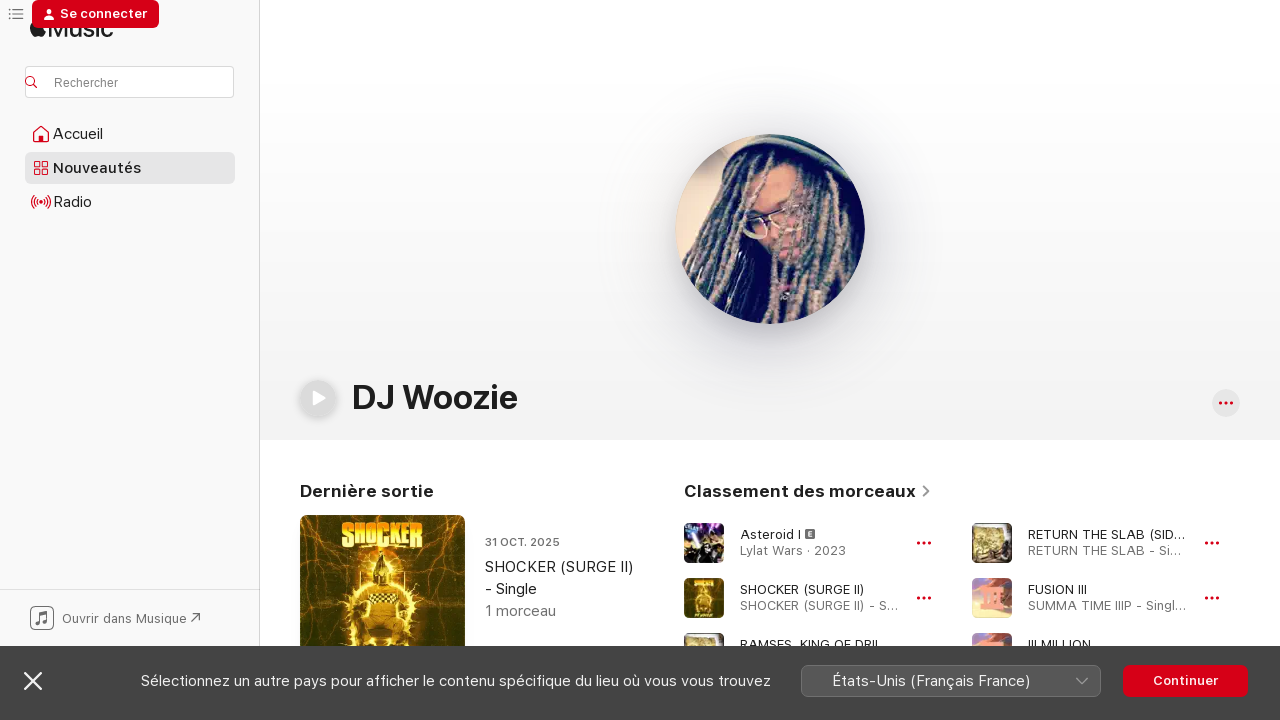

--- FILE ---
content_type: text/html
request_url: https://music.apple.com/fr/artist/dj-woozie/1123921830
body_size: 26819
content:
<!DOCTYPE html>
<html dir="ltr" lang="fr-FR">
    <head>
        <!-- prettier-ignore -->
        <meta charset="utf-8">
        <!-- prettier-ignore -->
        <meta http-equiv="X-UA-Compatible" content="IE=edge">
        <!-- prettier-ignore -->
        <meta
            name="viewport"
            content="width=device-width,initial-scale=1,interactive-widget=resizes-content"
        >
        <!-- prettier-ignore -->
        <meta name="applicable-device" content="pc,mobile">
        <!-- prettier-ignore -->
        <meta name="referrer" content="strict-origin">
        <!-- prettier-ignore -->
        <link
            rel="apple-touch-icon"
            sizes="180x180"
            href="/assets/favicon/favicon-180.png"
        >
        <!-- prettier-ignore -->
        <link
            rel="icon"
            type="image/png"
            sizes="32x32"
            href="/assets/favicon/favicon-32.png"
        >
        <!-- prettier-ignore -->
        <link
            rel="icon"
            type="image/png"
            sizes="16x16"
            href="/assets/favicon/favicon-16.png"
        >
        <!-- prettier-ignore -->
        <link
            rel="mask-icon"
            href="/assets/favicon/favicon.svg"
            color="#fa233b"
        >
        <!-- prettier-ignore -->
        <link rel="manifest" href="/manifest.json">

        <title>‎DJ Woozie – Apple Music</title><!-- HEAD_svelte-1cypuwr_START --><link rel="preconnect" href="//www.apple.com/wss/fonts" crossorigin="anonymous"><link rel="stylesheet" href="//www.apple.com/wss/fonts?families=SF+Pro,v4%7CSF+Pro+Icons,v1&amp;display=swap" type="text/css" referrerpolicy="strict-origin-when-cross-origin"><!-- HEAD_svelte-1cypuwr_END --><!-- HEAD_svelte-eg3hvx_START -->    <meta name="description" content="Écoutez la musique de DJ Woozie sur Apple Music. Découvrez les morceaux et albums les plus écoutés de DJ Woozie, comme Asteroid I, SHOCKER (SURGE II) et plus encore."> <meta name="keywords" content="écouter, DJ Woozie, musique, morceaux, Hip-hop/Rap, apple music"> <link rel="canonical" href="https://music.apple.com/fr/artist/dj-woozie/1123921830">     <meta name="al:ios:app_store_id" content="1108187390"> <meta name="al:ios:app_name" content="Apple Music"> <meta name="apple:content_id" content="1123921830"> <meta name="apple:title" content="DJ Woozie"> <meta name="apple:description" content="Écoutez la musique de DJ Woozie sur Apple Music. Découvrez les morceaux et albums les plus écoutés de DJ Woozie, comme Asteroid I, SHOCKER (SURGE II) et plus encore.">   <meta property="og:title" content="DJ Woozie sur Apple Music"> <meta property="og:description" content="Écoutez la musique de DJ Woozie sur Apple Music."> <meta property="og:site_name" content="Apple Music – Lecteur web"> <meta property="og:url" content="https://music.apple.com/fr/artist/dj-woozie/1123921830"> <meta property="og:image" content="https://is1-ssl.mzstatic.com/image/thumb/Music124/v4/c4/c9/da/c4c9da85-b030-f8f0-a8ea-e15c60d49c95/pr_source.png/1200x630cw.png"> <meta property="og:image:secure_url" content="https://is1-ssl.mzstatic.com/image/thumb/Music124/v4/c4/c9/da/c4c9da85-b030-f8f0-a8ea-e15c60d49c95/pr_source.png/1200x630cw.png"> <meta property="og:image:alt" content="DJ Woozie sur Apple Music"> <meta property="og:image:width" content="1200"> <meta property="og:image:height" content="630"> <meta property="og:image:type" content="image/png"> <meta property="og:type" content="music.musician"> <meta property="og:locale" content="fr_FR">        <meta name="twitter:title" content="DJ Woozie sur Apple Music"> <meta name="twitter:description" content="Écoutez la musique de DJ Woozie sur Apple Music."> <meta name="twitter:site" content="@AppleMusic"> <meta name="twitter:image" content="https://is1-ssl.mzstatic.com/image/thumb/Music124/v4/c4/c9/da/c4c9da85-b030-f8f0-a8ea-e15c60d49c95/pr_source.png/1200x630cw.png"> <meta name="twitter:image:alt" content="DJ Woozie sur Apple Music"> <meta name="twitter:card" content="summary_large_image">       <!-- HTML_TAG_START -->
                <script id=schema:music-group type="application/ld+json">
                    {"@context":"http://schema.org","@type":"MusicGroup","name":"DJ Woozie","description":"Écoutez la musique de DJ Woozie sur Apple Music. Découvrez les morceaux et albums les plus écoutés de DJ Woozie, comme Asteroid I, SHOCKER (SURGE II) et plus encore.","image":"https://is1-ssl.mzstatic.com/image/thumb/Music124/v4/c4/c9/da/c4c9da85-b030-f8f0-a8ea-e15c60d49c95/pr_source.png/486x486bb.png","genre":["Hip-hop/Rap"],"tracks":[{"@type":"MusicRecording","name":"Asteroid I","duration":"PT2M55S","url":"https://music.apple.com/fr/song/asteroid-i/1678318911","offers":{"@type":"Offer","category":"free","price":0},"audio":{"@type":"AudioObject","potentialAction":{"@type":"ListenAction","expectsAcceptanceOf":{"@type":"Offer","category":"free"},"target":{"@type":"EntryPoint","actionPlatform":"https://music.apple.com/fr/song/asteroid-i/1678318911"}},"name":"Asteroid I","contentUrl":"https://audio-ssl.itunes.apple.com/itunes-assets/AudioPreview126/v4/08/88/5c/08885c10-9734-bcbd-1a7c-11a6e789f93e/mzaf_7924616971965039691.plus.aac.ep.m4a","duration":"PT2M55S","uploadDate":"2023-03-31","thumbnailUrl":"https://is1-ssl.mzstatic.com/image/thumb/Music126/v4/92/02/3d/92023d02-685d-900f-f4d3-a5deafbe592f/197422884087.png/1200x630cw.png"}},{"@type":"MusicRecording","name":"SHOCKER (SURGE II)","duration":"PT6M23S","url":"https://music.apple.com/fr/song/shocker-surge-ii/1854282517","offers":{"@type":"Offer","category":"free","price":0},"audio":{"@type":"AudioObject","potentialAction":{"@type":"ListenAction","expectsAcceptanceOf":{"@type":"Offer","category":"free"},"target":{"@type":"EntryPoint","actionPlatform":"https://music.apple.com/fr/song/shocker-surge-ii/1854282517"}},"name":"SHOCKER (SURGE II)","contentUrl":"https://audio-ssl.itunes.apple.com/itunes-assets/AudioPreview211/v4/98/89/69/9889692c-c513-462c-cba4-3e17be3b1642/mzaf_5631815368066291510.plus.aac.ep.m4a","duration":"PT6M23S","uploadDate":"2025-10-31","thumbnailUrl":"https://is1-ssl.mzstatic.com/image/thumb/Music211/v4/fe/12/51/fe1251c6-a2c0-84dc-a089-a8627147cab0/artwork.jpg/1200x630cw.png"}},{"@type":"MusicRecording","name":"RAMSES, KING OF DRILL (feat. THE MAN IN GAUZE) [SIDE B]","duration":"PT6M32S","url":"https://music.apple.com/fr/song/ramses-king-of-drill-feat-the-man-in-gauze-side-b/1840005760","offers":{"@type":"Offer","category":"free","price":0},"audio":{"@type":"AudioObject","potentialAction":{"@type":"ListenAction","expectsAcceptanceOf":{"@type":"Offer","category":"free"},"target":{"@type":"EntryPoint","actionPlatform":"https://music.apple.com/fr/song/ramses-king-of-drill-feat-the-man-in-gauze-side-b/1840005760"}},"name":"RAMSES, KING OF DRILL (feat. THE MAN IN GAUZE) [SIDE B]","contentUrl":"https://audio-ssl.itunes.apple.com/itunes-assets/AudioPreview221/v4/98/eb/81/98eb81d0-cbf9-0eea-961b-16974087f667/mzaf_9926488988859084195.plus.aac.ep.m4a","duration":"PT6M32S","uploadDate":"2025-09-05","thumbnailUrl":"https://is1-ssl.mzstatic.com/image/thumb/Music211/v4/77/15/02/771502d2-d81d-daf9-2999-f77c5eff2abf/artwork.jpg/1200x630cw.png"}},{"@type":"MusicRecording","name":"RETURN THE SLAB (SIDE A)","duration":"PT8M38S","url":"https://music.apple.com/fr/song/return-the-slab-side-a/1840005758","offers":{"@type":"Offer","category":"free","price":0},"audio":{"@type":"AudioObject","potentialAction":{"@type":"ListenAction","expectsAcceptanceOf":{"@type":"Offer","category":"free"},"target":{"@type":"EntryPoint","actionPlatform":"https://music.apple.com/fr/song/return-the-slab-side-a/1840005758"}},"name":"RETURN THE SLAB (SIDE A)","contentUrl":"https://audio-ssl.itunes.apple.com/itunes-assets/AudioPreview211/v4/8a/b1/06/8ab1064c-582f-3b21-4128-93f2af4d943b/mzaf_7819027922874093356.plus.aac.ep.m4a","duration":"PT8M38S","uploadDate":"2025-09-05","thumbnailUrl":"https://is1-ssl.mzstatic.com/image/thumb/Music211/v4/77/15/02/771502d2-d81d-daf9-2999-f77c5eff2abf/artwork.jpg/1200x630cw.png"}},{"@type":"MusicRecording","name":"FUSION III","duration":"PT8M12S","url":"https://music.apple.com/fr/song/fusion-iii/1837421676","offers":{"@type":"Offer","category":"free","price":0},"audio":{"@type":"AudioObject","potentialAction":{"@type":"ListenAction","expectsAcceptanceOf":{"@type":"Offer","category":"free"},"target":{"@type":"EntryPoint","actionPlatform":"https://music.apple.com/fr/song/fusion-iii/1837421676"}},"name":"FUSION III","contentUrl":"https://audio-ssl.itunes.apple.com/itunes-assets/AudioPreview221/v4/93/12/db/9312db88-508b-fb80-cdd6-cb7b5fceab23/mzaf_14726484031420866491.plus.aac.ep.m4a","duration":"PT8M12S","uploadDate":"2025-08-12","thumbnailUrl":"https://is1-ssl.mzstatic.com/image/thumb/Music221/v4/f5/71/31/f57131a4-c252-f4ae-78f0-378f65389f13/artwork.jpg/1200x630cw.png"}},{"@type":"MusicRecording","name":"III MILLION","duration":"PT5M52S","url":"https://music.apple.com/fr/song/iii-million/1837421675","offers":{"@type":"Offer","category":"free","price":0},"audio":{"@type":"AudioObject","potentialAction":{"@type":"ListenAction","expectsAcceptanceOf":{"@type":"Offer","category":"free"},"target":{"@type":"EntryPoint","actionPlatform":"https://music.apple.com/fr/song/iii-million/1837421675"}},"name":"III MILLION","contentUrl":"https://audio-ssl.itunes.apple.com/itunes-assets/AudioPreview211/v4/35/27/6e/35276eff-028e-f755-4810-26124ac5b10a/mzaf_3227719238269366563.plus.aac.ep.m4a","duration":"PT5M52S","uploadDate":"2025-08-12","thumbnailUrl":"https://is1-ssl.mzstatic.com/image/thumb/Music221/v4/f5/71/31/f57131a4-c252-f4ae-78f0-378f65389f13/artwork.jpg/1200x630cw.png"}},{"@type":"MusicRecording","name":"SUMMERTIME III","duration":"PT7M31S","url":"https://music.apple.com/fr/song/summertime-iii/1837421673","offers":{"@type":"Offer","category":"free","price":0},"audio":{"@type":"AudioObject","potentialAction":{"@type":"ListenAction","expectsAcceptanceOf":{"@type":"Offer","category":"free"},"target":{"@type":"EntryPoint","actionPlatform":"https://music.apple.com/fr/song/summertime-iii/1837421673"}},"name":"SUMMERTIME III","contentUrl":"https://audio-ssl.itunes.apple.com/itunes-assets/AudioPreview221/v4/54/df/b0/54dfb045-a70e-bae5-caa1-792dc4dab6ae/mzaf_9824697699814189112.plus.aac.ep.m4a","duration":"PT7M31S","uploadDate":"2025-08-12","thumbnailUrl":"https://is1-ssl.mzstatic.com/image/thumb/Music221/v4/f5/71/31/f57131a4-c252-f4ae-78f0-378f65389f13/artwork.jpg/1200x630cw.png"}},{"@type":"MusicRecording","name":"HOW TO MAKE HOT CHOCOLATE SMORES IN 4 MINUTES","duration":"PT3M57S","url":"https://music.apple.com/fr/song/how-to-make-hot-chocolate-smores-in-4-minutes/1722851541","offers":{"@type":"Offer","category":"free","price":0},"audio":{"@type":"AudioObject","potentialAction":{"@type":"ListenAction","expectsAcceptanceOf":{"@type":"Offer","category":"free"},"target":{"@type":"EntryPoint","actionPlatform":"https://music.apple.com/fr/song/how-to-make-hot-chocolate-smores-in-4-minutes/1722851541"}},"name":"HOW TO MAKE HOT CHOCOLATE SMORES IN 4 MINUTES","contentUrl":"https://audio-ssl.itunes.apple.com/itunes-assets/AudioPreview116/v4/fd/3d/3f/fd3d3f72-18d5-2549-8927-7999086aeb1c/mzaf_4953765251926362351.plus.aac.ep.m4a","duration":"PT3M57S","uploadDate":"2024-01-10","thumbnailUrl":"https://is1-ssl.mzstatic.com/image/thumb/Music126/v4/cd/c3/83/cdc3836f-edf8-3111-21a1-29f6f1efd44b/artwork.jpg/1200x630cw.png"}},{"@type":"MusicRecording","name":"Eye of the Storm","duration":"PT3M3S","url":"https://music.apple.com/fr/song/eye-of-the-storm/1722851540","offers":{"@type":"Offer","category":"free","price":0},"audio":{"@type":"AudioObject","potentialAction":{"@type":"ListenAction","expectsAcceptanceOf":{"@type":"Offer","category":"free"},"target":{"@type":"EntryPoint","actionPlatform":"https://music.apple.com/fr/song/eye-of-the-storm/1722851540"}},"name":"Eye of the Storm","contentUrl":"https://audio-ssl.itunes.apple.com/itunes-assets/AudioPreview126/v4/5c/d0/80/5cd08077-7d2c-4324-f473-8f405b28431c/mzaf_17779596337297552074.plus.aac.ep.m4a","duration":"PT3M3S","uploadDate":"2024-01-10","thumbnailUrl":"https://is1-ssl.mzstatic.com/image/thumb/Music126/v4/cd/c3/83/cdc3836f-edf8-3111-21a1-29f6f1efd44b/artwork.jpg/1200x630cw.png"}},{"@type":"MusicRecording","name":"Cold Escape (feat. Out-Of-The-Way)","duration":"PT3M48S","url":"https://music.apple.com/fr/song/cold-escape-feat-out-of-the-way/1722851539","offers":{"@type":"Offer","category":"free","price":0},"audio":{"@type":"AudioObject","potentialAction":{"@type":"ListenAction","expectsAcceptanceOf":{"@type":"Offer","category":"free"},"target":{"@type":"EntryPoint","actionPlatform":"https://music.apple.com/fr/song/cold-escape-feat-out-of-the-way/1722851539"}},"name":"Cold Escape (feat. Out-Of-The-Way)","contentUrl":"https://audio-ssl.itunes.apple.com/itunes-assets/AudioPreview126/v4/0b/7b/5c/0b7b5c18-4297-e569-2462-ecaeca596a68/mzaf_3450456036409282623.plus.aac.ep.m4a","duration":"PT3M48S","uploadDate":"2024-01-10","thumbnailUrl":"https://is1-ssl.mzstatic.com/image/thumb/Music126/v4/cd/c3/83/cdc3836f-edf8-3111-21a1-29f6f1efd44b/artwork.jpg/1200x630cw.png"}},{"@type":"MusicRecording","name":"Moment of Solace","duration":"PT3M48S","url":"https://music.apple.com/fr/song/moment-of-solace/1722851538","offers":{"@type":"Offer","category":"free","price":0},"audio":{"@type":"AudioObject","potentialAction":{"@type":"ListenAction","expectsAcceptanceOf":{"@type":"Offer","category":"free"},"target":{"@type":"EntryPoint","actionPlatform":"https://music.apple.com/fr/song/moment-of-solace/1722851538"}},"name":"Moment of Solace","contentUrl":"https://audio-ssl.itunes.apple.com/itunes-assets/AudioPreview116/v4/ac/76/a4/ac76a472-3b53-3185-35da-bfe6eae3f579/mzaf_14994353149142849251.plus.aac.ep.m4a","duration":"PT3M48S","uploadDate":"2024-01-10","thumbnailUrl":"https://is1-ssl.mzstatic.com/image/thumb/Music126/v4/cd/c3/83/cdc3836f-edf8-3111-21a1-29f6f1efd44b/artwork.jpg/1200x630cw.png"}},{"@type":"MusicRecording","name":"Sector Z","duration":"PT2M48S","url":"https://music.apple.com/fr/song/sector-z/1856019496","offers":{"@type":"Offer","category":"free","price":0},"audio":{"@type":"AudioObject","potentialAction":{"@type":"ListenAction","expectsAcceptanceOf":{"@type":"Offer","category":"free"},"target":{"@type":"EntryPoint","actionPlatform":"https://music.apple.com/fr/song/sector-z/1856019496"}},"name":"Sector Z","contentUrl":"https://audio-ssl.itunes.apple.com/itunes-assets/AudioPreview221/v4/7c/28/c1/7c28c162-5f42-f609-3ae4-06cfc56afd9e/mzaf_2350288328992358684.plus.aac.ep.m4a","duration":"PT2M48S","uploadDate":"2023-03-31","thumbnailUrl":"https://is1-ssl.mzstatic.com/image/thumb/Music221/v4/ed/cc/bd/edccbdd3-3a7a-5360-e417-c02e2db260db/197422884087_cover.jpg/1200x630cw.png"}},{"@type":"MusicRecording","name":"Asteroid I","duration":"PT2M55S","url":"https://music.apple.com/fr/song/asteroid-i/1856019374","offers":{"@type":"Offer","category":"free","price":0},"audio":{"@type":"AudioObject","potentialAction":{"@type":"ListenAction","expectsAcceptanceOf":{"@type":"Offer","category":"free"},"target":{"@type":"EntryPoint","actionPlatform":"https://music.apple.com/fr/song/asteroid-i/1856019374"}},"name":"Asteroid I","contentUrl":"https://audio-ssl.itunes.apple.com/itunes-assets/AudioPreview221/v4/b0/ba/73/b0ba73ca-26fc-e0e1-6131-ba78e55613eb/mzaf_3775198662180185129.plus.aac.ep.m4a","duration":"PT2M55S","uploadDate":"2023-03-31","thumbnailUrl":"https://is1-ssl.mzstatic.com/image/thumb/Music221/v4/ed/cc/bd/edccbdd3-3a7a-5360-e417-c02e2db260db/197422884087_cover.jpg/1200x630cw.png"}},{"@type":"MusicRecording","name":"Corridor of Illusion (feat. TopMaru)","duration":"PT2M36S","url":"https://music.apple.com/fr/song/corridor-of-illusion-feat-topmaru/1856019373","offers":{"@type":"Offer","category":"free","price":0},"audio":{"@type":"AudioObject","potentialAction":{"@type":"ListenAction","expectsAcceptanceOf":{"@type":"Offer","category":"free"},"target":{"@type":"EntryPoint","actionPlatform":"https://music.apple.com/fr/song/corridor-of-illusion-feat-topmaru/1856019373"}},"name":"Corridor of Illusion (feat. TopMaru)","contentUrl":"https://audio-ssl.itunes.apple.com/itunes-assets/AudioPreview221/v4/9b/89/89/9b8989ea-3d4c-d1f9-597d-c4703f245e6f/mzaf_238635078381465089.plus.aac.ep.m4a","duration":"PT2M36S","uploadDate":"2023-03-31","thumbnailUrl":"https://is1-ssl.mzstatic.com/image/thumb/Music221/v4/ed/cc/bd/edccbdd3-3a7a-5360-e417-c02e2db260db/197422884087_cover.jpg/1200x630cw.png"}},{"@type":"MusicRecording","name":"Venom","duration":"PT3M6S","url":"https://music.apple.com/fr/song/venom/1856019372","offers":{"@type":"Offer","category":"free","price":0},"audio":{"@type":"AudioObject","potentialAction":{"@type":"ListenAction","expectsAcceptanceOf":{"@type":"Offer","category":"free"},"target":{"@type":"EntryPoint","actionPlatform":"https://music.apple.com/fr/song/venom/1856019372"}},"name":"Venom","contentUrl":"https://audio-ssl.itunes.apple.com/itunes-assets/AudioPreview221/v4/c3/8d/33/c38d336b-2839-41c9-80bb-6e9d399a137a/mzaf_12261880166169956756.plus.aac.ep.m4a","duration":"PT3M6S","uploadDate":"2023-03-31","thumbnailUrl":"https://is1-ssl.mzstatic.com/image/thumb/Music221/v4/ed/cc/bd/edccbdd3-3a7a-5360-e417-c02e2db260db/197422884087_cover.jpg/1200x630cw.png"}},{"@type":"MusicRecording","name":"Titania","duration":"PT2M34S","url":"https://music.apple.com/fr/song/titania/1856019371","offers":{"@type":"Offer","category":"free","price":0},"audio":{"@type":"AudioObject","potentialAction":{"@type":"ListenAction","expectsAcceptanceOf":{"@type":"Offer","category":"free"},"target":{"@type":"EntryPoint","actionPlatform":"https://music.apple.com/fr/song/titania/1856019371"}},"name":"Titania","contentUrl":"https://audio-ssl.itunes.apple.com/itunes-assets/AudioPreview211/v4/ca/1a/fe/ca1afed3-8d78-00e9-e306-9dacdec37376/mzaf_13447598677668286942.plus.aac.ep.m4a","duration":"PT2M34S","uploadDate":"2023-03-31","thumbnailUrl":"https://is1-ssl.mzstatic.com/image/thumb/Music221/v4/ed/cc/bd/edccbdd3-3a7a-5360-e417-c02e2db260db/197422884087_cover.jpg/1200x630cw.png"}},{"@type":"MusicRecording","name":"The Brain","duration":"PT3M41S","url":"https://music.apple.com/fr/song/the-brain/1856019369","offers":{"@type":"Offer","category":"free","price":0},"audio":{"@type":"AudioObject","potentialAction":{"@type":"ListenAction","expectsAcceptanceOf":{"@type":"Offer","category":"free"},"target":{"@type":"EntryPoint","actionPlatform":"https://music.apple.com/fr/song/the-brain/1856019369"}},"name":"The Brain","contentUrl":"https://audio-ssl.itunes.apple.com/itunes-assets/AudioPreview221/v4/30/84/e5/3084e5d8-2e29-dd5e-3d0d-02e0d3f3dde9/mzaf_13275607647341900127.plus.aac.ep.m4a","duration":"PT3M41S","uploadDate":"2023-03-31","thumbnailUrl":"https://is1-ssl.mzstatic.com/image/thumb/Music221/v4/ed/cc/bd/edccbdd3-3a7a-5360-e417-c02e2db260db/197422884087_cover.jpg/1200x630cw.png"}},{"@type":"MusicRecording","name":"Space Armada","duration":"PT2M30S","url":"https://music.apple.com/fr/song/space-armada/1856019368","offers":{"@type":"Offer","category":"free","price":0},"audio":{"@type":"AudioObject","potentialAction":{"@type":"ListenAction","expectsAcceptanceOf":{"@type":"Offer","category":"free"},"target":{"@type":"EntryPoint","actionPlatform":"https://music.apple.com/fr/song/space-armada/1856019368"}},"name":"Space Armada","contentUrl":"https://audio-ssl.itunes.apple.com/itunes-assets/AudioPreview211/v4/e4/b0/8e/e4b08efe-042c-6d91-57a7-69b76cee8b11/mzaf_12333184231784121558.plus.aac.ep.m4a","duration":"PT2M30S","uploadDate":"2023-03-31","thumbnailUrl":"https://is1-ssl.mzstatic.com/image/thumb/Music221/v4/ed/cc/bd/edccbdd3-3a7a-5360-e417-c02e2db260db/197422884087_cover.jpg/1200x630cw.png"}},{"@type":"MusicRecording","name":"Sector Y","duration":"PT2M11S","url":"https://music.apple.com/fr/song/sector-y/1856019367","offers":{"@type":"Offer","category":"free","price":0},"audio":{"@type":"AudioObject","potentialAction":{"@type":"ListenAction","expectsAcceptanceOf":{"@type":"Offer","category":"free"},"target":{"@type":"EntryPoint","actionPlatform":"https://music.apple.com/fr/song/sector-y/1856019367"}},"name":"Sector Y","contentUrl":"https://audio-ssl.itunes.apple.com/itunes-assets/AudioPreview221/v4/8c/b8/d1/8cb8d1b7-a7e1-0362-9c09-50211ba85e95/mzaf_3215870409609761622.plus.aac.p.m4a","duration":"PT2M11S","uploadDate":"2023-03-31","thumbnailUrl":"https://is1-ssl.mzstatic.com/image/thumb/Music221/v4/ed/cc/bd/edccbdd3-3a7a-5360-e417-c02e2db260db/197422884087_cover.jpg/1200x630cw.png"}},{"@type":"MusicRecording","name":"Macbeth","duration":"PT2M25S","url":"https://music.apple.com/fr/song/macbeth/1856019366","offers":{"@type":"Offer","category":"free","price":0},"audio":{"@type":"AudioObject","potentialAction":{"@type":"ListenAction","expectsAcceptanceOf":{"@type":"Offer","category":"free"},"target":{"@type":"EntryPoint","actionPlatform":"https://music.apple.com/fr/song/macbeth/1856019366"}},"name":"Macbeth","contentUrl":"https://audio-ssl.itunes.apple.com/itunes-assets/AudioPreview211/v4/c8/ac/e1/c8ace1d9-2d08-a90e-cf86-f8cc773fcd53/mzaf_546608677432967172.plus.aac.p.m4a","duration":"PT2M25S","uploadDate":"2023-03-31","thumbnailUrl":"https://is1-ssl.mzstatic.com/image/thumb/Music221/v4/ed/cc/bd/edccbdd3-3a7a-5360-e417-c02e2db260db/197422884087_cover.jpg/1200x630cw.png"}},{"@type":"MusicRecording","name":"Blackhole","duration":"PT2M14S","url":"https://music.apple.com/fr/song/blackhole/1856019365","offers":{"@type":"Offer","category":"free","price":0},"audio":{"@type":"AudioObject","potentialAction":{"@type":"ListenAction","expectsAcceptanceOf":{"@type":"Offer","category":"free"},"target":{"@type":"EntryPoint","actionPlatform":"https://music.apple.com/fr/song/blackhole/1856019365"}},"name":"Blackhole","contentUrl":"https://audio-ssl.itunes.apple.com/itunes-assets/AudioPreview211/v4/d9/8a/5f/d98a5f11-b6c7-98de-be95-3df05147b6ca/mzaf_2538741125968479931.plus.aac.p.m4a","duration":"PT2M14S","uploadDate":"2023-03-31","thumbnailUrl":"https://is1-ssl.mzstatic.com/image/thumb/Music221/v4/ed/cc/bd/edccbdd3-3a7a-5360-e417-c02e2db260db/197422884087_cover.jpg/1200x630cw.png"}},{"@type":"MusicRecording","name":"Sector X","duration":"PT2M11S","url":"https://music.apple.com/fr/song/sector-x/1856019364","offers":{"@type":"Offer","category":"free","price":0},"audio":{"@type":"AudioObject","potentialAction":{"@type":"ListenAction","expectsAcceptanceOf":{"@type":"Offer","category":"free"},"target":{"@type":"EntryPoint","actionPlatform":"https://music.apple.com/fr/song/sector-x/1856019364"}},"name":"Sector X","contentUrl":"https://audio-ssl.itunes.apple.com/itunes-assets/AudioPreview221/v4/ba/6a/c5/ba6ac555-048e-e837-f5c8-5a4d4e634225/mzaf_4120377249465676477.plus.aac.p.m4a","duration":"PT2M11S","uploadDate":"2023-03-31","thumbnailUrl":"https://is1-ssl.mzstatic.com/image/thumb/Music221/v4/ed/cc/bd/edccbdd3-3a7a-5360-e417-c02e2db260db/197422884087_cover.jpg/1200x630cw.png"}},{"@type":"MusicRecording","name":"Meteor","duration":"PT2M58S","url":"https://music.apple.com/fr/song/meteor/1856019363","offers":{"@type":"Offer","category":"free","price":0},"audio":{"@type":"AudioObject","potentialAction":{"@type":"ListenAction","expectsAcceptanceOf":{"@type":"Offer","category":"free"},"target":{"@type":"EntryPoint","actionPlatform":"https://music.apple.com/fr/song/meteor/1856019363"}},"name":"Meteor","contentUrl":"https://audio-ssl.itunes.apple.com/itunes-assets/AudioPreview221/v4/42/da/2d/42da2df7-67b4-8aea-aee4-b7ccb7159c28/mzaf_2855197264036074212.plus.aac.ep.m4a","duration":"PT2M58S","uploadDate":"2023-03-31","thumbnailUrl":"https://is1-ssl.mzstatic.com/image/thumb/Music221/v4/ed/cc/bd/edccbdd3-3a7a-5360-e417-c02e2db260db/197422884087_cover.jpg/1200x630cw.png"}},{"@type":"MusicRecording","name":"Andross","duration":"PT2M26S","url":"https://music.apple.com/fr/song/andross/1856019362","offers":{"@type":"Offer","category":"free","price":0},"audio":{"@type":"AudioObject","potentialAction":{"@type":"ListenAction","expectsAcceptanceOf":{"@type":"Offer","category":"free"},"target":{"@type":"EntryPoint","actionPlatform":"https://music.apple.com/fr/song/andross/1856019362"}},"name":"Andross","contentUrl":"https://audio-ssl.itunes.apple.com/itunes-assets/AudioPreview211/v4/a6/74/bc/a674bc31-4d7d-023c-80ba-16dfed0dad96/mzaf_793598252664682748.plus.aac.p.m4a","duration":"PT2M26S","uploadDate":"2023-03-31","thumbnailUrl":"https://is1-ssl.mzstatic.com/image/thumb/Music221/v4/ed/cc/bd/edccbdd3-3a7a-5360-e417-c02e2db260db/197422884087_cover.jpg/1200x630cw.png"}}],"albums":[{"@type":"MusicAlbum","image":"https://is1-ssl.mzstatic.com/image/thumb/Music126/v4/92/02/3d/92023d02-685d-900f-f4d3-a5deafbe592f/197422884087.png/486x486bb.png","url":"https://music.apple.com/fr/album/lylat-wars/1678318908","name":"Lylat Wars","byArtist":{"@type":"MusicGroup","url":"https://music.apple.com/fr/artist/dj-woozie/1123921830","name":"DJ Woozie"}},{"@type":"MusicAlbum","image":"https://is1-ssl.mzstatic.com/image/thumb/Music124/v4/2b/86/96/2b8696f5-f926-53e3-eb23-6be190f05a39/artwork.jpg/486x486bb.png","url":"https://music.apple.com/fr/album/porch-candy-vol-1-king-sized-edition/1536872938","name":"Porch Candy, Vol. 1 (King Sized Edition)","byArtist":{"@type":"MusicGroup","url":"https://music.apple.com/fr/artist/dj-woozie/1123921830","name":"DJ Woozie"}},{"@type":"MusicAlbum","image":"https://is1-ssl.mzstatic.com/image/thumb/Music112/v4/69/42/f0/6942f03b-d081-8aaf-da28-330de4835057/artwork.jpg/486x486bb.png","url":"https://music.apple.com/fr/album/freakshow-re-stranged/1650305966","name":"Freakshow: Re-Stranged","byArtist":{"@type":"MusicGroup","url":"https://music.apple.com/fr/artist/dj-woozie/1123921830","name":"DJ Woozie"}},{"@type":"MusicAlbum","image":"https://is1-ssl.mzstatic.com/image/thumb/Music115/v4/82/c0/3e/82c03eec-faad-63e8-091c-311a70a23a3d/artwork.jpg/486x486bb.png","url":"https://music.apple.com/fr/album/the-tale-of-endervale-cemetery/1398451608","name":"The Tale of Endervale Cemetery","byArtist":{"@type":"MusicGroup","url":"https://music.apple.com/fr/artist/dj-woozie/1123921830","name":"DJ Woozie"}}],"url":"https://music.apple.com/fr/artist/dj-woozie/1123921830","potentialAction":{"@type":"ListenAction","expectsAcceptanceOf":{"@type":"Offer","category":"free"},"target":{"@type":"EntryPoint","actionPlatform":"https://music.apple.com/fr/artist/dj-woozie/1123921830"}}}
                </script>
                <!-- HTML_TAG_END -->    <!-- HEAD_svelte-eg3hvx_END -->
      <script type="module" crossorigin src="/assets/index~8a6f659a1b.js"></script>
      <link rel="stylesheet" href="/assets/index~99bed3cf08.css">
      <script type="module">import.meta.url;import("_").catch(()=>1);async function* g(){};window.__vite_is_modern_browser=true;</script>
      <script type="module">!function(){if(window.__vite_is_modern_browser)return;console.warn("vite: loading legacy chunks, syntax error above and the same error below should be ignored");var e=document.getElementById("vite-legacy-polyfill"),n=document.createElement("script");n.src=e.src,n.onload=function(){System.import(document.getElementById('vite-legacy-entry').getAttribute('data-src'))},document.body.appendChild(n)}();</script>
    </head>
    <body>
        <script src="/assets/focus-visible/focus-visible.min.js"></script>
        
        <script
            async
            src="/includes/js-cdn/musickit/v3/amp/musickit.js"
        ></script>
        <script
            type="module"
            async
            src="/includes/js-cdn/musickit/v3/components/musickit-components/musickit-components.esm.js"
        ></script>
        <script
            nomodule
            async
            src="/includes/js-cdn/musickit/v3/components/musickit-components/musickit-components.js"
        ></script>
        <svg style="display: none" xmlns="http://www.w3.org/2000/svg">
            <symbol id="play-circle-fill" viewBox="0 0 60 60">
                <path
                    class="icon-circle-fill__circle"
                    fill="var(--iconCircleFillBG, transparent)"
                    d="M30 60c16.411 0 30-13.617 30-30C60 13.588 46.382 0 29.971 0 13.588 0 .001 13.588.001 30c0 16.383 13.617 30 30 30Z"
                />
                <path
                    fill="var(--iconFillArrow, var(--keyColor, black))"
                    d="M24.411 41.853c-1.41.853-3.028.177-3.028-1.294V19.47c0-1.44 1.735-2.058 3.028-1.294l17.265 10.235a1.89 1.89 0 0 1 0 3.265L24.411 41.853Z"
                />
            </symbol>
        </svg>
        <div class="body-container">
              <div class="app-container svelte-t3vj1e" data-testid="app-container">   <div class="header svelte-rjjbqs" data-testid="header"><nav data-testid="navigation" class="navigation svelte-13li0vp"><div class="navigation__header svelte-13li0vp"><div data-testid="logo" class="logo svelte-1o7dz8w"> <a aria-label="Apple Music" role="img" href="https://music.apple.com/fr/home" class="svelte-1o7dz8w"><svg height="20" viewBox="0 0 83 20" width="83" xmlns="http://www.w3.org/2000/svg" class="logo" aria-hidden="true"><path d="M34.752 19.746V6.243h-.088l-5.433 13.503h-2.074L21.711 6.243h-.087v13.503h-2.548V1.399h3.235l5.833 14.621h.1l5.82-14.62h3.248v18.347h-2.56zm16.649 0h-2.586v-2.263h-.062c-.725 1.602-2.061 2.504-4.072 2.504-2.86 0-4.61-1.894-4.61-4.958V6.37h2.698v8.125c0 2.034.95 3.127 2.81 3.127 1.95 0 3.124-1.373 3.124-3.458V6.37H51.4v13.376zm7.394-13.618c3.06 0 5.046 1.73 5.134 4.196h-2.536c-.15-1.296-1.087-2.11-2.598-2.11-1.462 0-2.436.724-2.436 1.793 0 .839.6 1.41 2.023 1.741l2.136.496c2.686.636 3.71 1.704 3.71 3.636 0 2.442-2.236 4.12-5.333 4.12-3.285 0-5.26-1.64-5.509-4.183h2.673c.25 1.398 1.187 2.085 2.836 2.085 1.623 0 2.623-.687 2.623-1.78 0-.865-.487-1.373-1.924-1.704l-2.136-.508c-2.498-.585-3.735-1.806-3.735-3.75 0-2.391 2.049-4.032 5.072-4.032zM66.1 2.836c0-.878.7-1.577 1.561-1.577.862 0 1.55.7 1.55 1.577 0 .864-.688 1.576-1.55 1.576a1.573 1.573 0 0 1-1.56-1.576zm.212 3.534h2.698v13.376h-2.698zm14.089 4.603c-.275-1.424-1.324-2.556-3.085-2.556-2.086 0-3.46 1.767-3.46 4.64 0 2.938 1.386 4.642 3.485 4.642 1.66 0 2.748-.928 3.06-2.48H83C82.713 18.067 80.477 20 77.317 20c-3.76 0-6.208-2.62-6.208-6.942 0-4.247 2.448-6.93 6.183-6.93 3.385 0 5.446 2.213 5.683 4.845h-2.573zM10.824 3.189c-.698.834-1.805 1.496-2.913 1.398-.145-1.128.41-2.33 1.036-3.065C9.644.662 10.848.05 11.835 0c.121 1.178-.336 2.33-1.01 3.19zm.999 1.619c.624.049 2.425.244 3.578 1.98-.096.074-2.137 1.272-2.113 3.79.024 3.01 2.593 4.012 2.617 4.037-.024.074-.407 1.419-1.344 2.812-.817 1.224-1.657 2.422-3.002 2.447-1.297.024-1.73-.783-3.218-.783-1.489 0-1.97.758-3.194.807-1.297.048-2.28-1.297-3.097-2.52C.368 14.908-.904 10.408.825 7.375c.84-1.516 2.377-2.47 4.034-2.495 1.273-.023 2.45.857 3.218.857.769 0 2.137-1.027 3.746-.93z"></path></svg></a>   </div> <div class="search-input-wrapper svelte-nrtdem" data-testid="search-input"><div data-testid="amp-search-input" aria-controls="search-suggestions" aria-expanded="false" aria-haspopup="listbox" aria-owns="search-suggestions" class="search-input-container svelte-rg26q6" tabindex="-1" role=""><div class="flex-container svelte-rg26q6"><form id="search-input-form" class="svelte-rg26q6"><svg height="16" width="16" viewBox="0 0 16 16" class="search-svg" aria-hidden="true"><path d="M11.87 10.835c.018.015.035.03.051.047l3.864 3.863a.735.735 0 1 1-1.04 1.04l-3.863-3.864a.744.744 0 0 1-.047-.051 6.667 6.667 0 1 1 1.035-1.035zM6.667 12a5.333 5.333 0 1 0 0-10.667 5.333 5.333 0 0 0 0 10.667z"></path></svg> <input aria-autocomplete="list" aria-multiline="false" aria-controls="search-suggestions" aria-label="Search" placeholder="Rechercher" spellcheck="false" autocomplete="off" autocorrect="off" autocapitalize="off" type="text" inputmode="search" class="search-input__text-field svelte-rg26q6" data-testid="search-input__text-field"></form> </div> <div data-testid="search-scope-bar"></div>   </div> </div></div> <div data-testid="navigation-content" class="navigation__content svelte-13li0vp" id="navigation" aria-hidden="false"><div class="navigation__scrollable-container svelte-13li0vp"><div data-testid="navigation-items-primary" class="navigation-items navigation-items--primary svelte-ng61m8"> <ul class="navigation-items__list svelte-ng61m8">  <li class="navigation-item navigation-item__home svelte-1a5yt87" aria-selected="false" data-testid="navigation-item"> <a href="https://music.apple.com/fr/home" class="navigation-item__link svelte-1a5yt87" role="button" data-testid="home" aria-pressed="false"><div class="navigation-item__content svelte-zhx7t9"> <span class="navigation-item__icon svelte-zhx7t9"> <svg width="24" height="24" viewBox="0 0 24 24" xmlns="http://www.w3.org/2000/svg" aria-hidden="true"><path d="M5.93 20.16a1.94 1.94 0 0 1-1.43-.502c-.334-.335-.502-.794-.502-1.393v-7.142c0-.362.062-.688.177-.953.123-.264.326-.529.6-.75l6.145-5.157c.176-.141.344-.247.52-.318.176-.07.362-.105.564-.105.194 0 .388.035.565.105.176.07.352.177.52.318l6.146 5.158c.273.23.467.476.59.75.124.264.177.59.177.96v7.134c0 .59-.159 1.058-.503 1.393-.335.335-.811.503-1.428.503H5.929Zm12.14-1.172c.221 0 .406-.07.547-.212a.688.688 0 0 0 .22-.511v-7.142c0-.177-.026-.344-.087-.459a.97.97 0 0 0-.265-.353l-6.154-5.149a.756.756 0 0 0-.177-.115.37.37 0 0 0-.15-.035.37.37 0 0 0-.158.035l-.177.115-6.145 5.15a.982.982 0 0 0-.274.352 1.13 1.13 0 0 0-.088.468v7.133c0 .203.08.379.23.511a.744.744 0 0 0 .546.212h12.133Zm-8.323-4.7c0-.176.062-.326.177-.432a.6.6 0 0 1 .423-.159h3.315c.176 0 .326.053.432.16s.159.255.159.431v4.973H9.756v-4.973Z"></path></svg> </span> <span class="navigation-item__label svelte-zhx7t9"> Accueil </span> </div></a>  </li>  <li class="navigation-item navigation-item__new svelte-1a5yt87" aria-selected="false" data-testid="navigation-item"> <a href="https://music.apple.com/fr/new" class="navigation-item__link svelte-1a5yt87" role="button" data-testid="new" aria-pressed="false"><div class="navigation-item__content svelte-zhx7t9"> <span class="navigation-item__icon svelte-zhx7t9"> <svg height="24" viewBox="0 0 24 24" width="24" aria-hidden="true"><path d="M9.92 11.354c.966 0 1.453-.487 1.453-1.49v-3.4c0-1.004-.487-1.483-1.453-1.483H6.452C5.487 4.981 5 5.46 5 6.464v3.4c0 1.003.487 1.49 1.452 1.49zm7.628 0c.965 0 1.452-.487 1.452-1.49v-3.4c0-1.004-.487-1.483-1.452-1.483h-3.46c-.974 0-1.46.479-1.46 1.483v3.4c0 1.003.486 1.49 1.46 1.49zm-7.65-1.073h-3.43c-.266 0-.396-.137-.396-.418v-3.4c0-.273.13-.41.396-.41h3.43c.265 0 .402.137.402.41v3.4c0 .281-.137.418-.403.418zm7.634 0h-3.43c-.273 0-.402-.137-.402-.418v-3.4c0-.273.129-.41.403-.41h3.43c.265 0 .395.137.395.41v3.4c0 .281-.13.418-.396.418zm-7.612 8.7c.966 0 1.453-.48 1.453-1.483v-3.407c0-.996-.487-1.483-1.453-1.483H6.452c-.965 0-1.452.487-1.452 1.483v3.407c0 1.004.487 1.483 1.452 1.483zm7.628 0c.965 0 1.452-.48 1.452-1.483v-3.407c0-.996-.487-1.483-1.452-1.483h-3.46c-.974 0-1.46.487-1.46 1.483v3.407c0 1.004.486 1.483 1.46 1.483zm-7.65-1.072h-3.43c-.266 0-.396-.137-.396-.41v-3.4c0-.282.13-.418.396-.418h3.43c.265 0 .402.136.402.418v3.4c0 .273-.137.41-.403.41zm7.634 0h-3.43c-.273 0-.402-.137-.402-.41v-3.4c0-.282.129-.418.403-.418h3.43c.265 0 .395.136.395.418v3.4c0 .273-.13.41-.396.41z" fill-opacity=".95"></path></svg> </span> <span class="navigation-item__label svelte-zhx7t9"> Nouveautés </span> </div></a>  </li>  <li class="navigation-item navigation-item__radio svelte-1a5yt87" aria-selected="false" data-testid="navigation-item"> <a href="https://music.apple.com/fr/radio" class="navigation-item__link svelte-1a5yt87" role="button" data-testid="radio" aria-pressed="false"><div class="navigation-item__content svelte-zhx7t9"> <span class="navigation-item__icon svelte-zhx7t9"> <svg width="24" height="24" viewBox="0 0 24 24" xmlns="http://www.w3.org/2000/svg" aria-hidden="true"><path d="M19.359 18.57C21.033 16.818 22 14.461 22 11.89s-.967-4.93-2.641-6.68c-.276-.292-.653-.26-.868-.023-.222.246-.176.591.085.868 1.466 1.535 2.272 3.593 2.272 5.835 0 2.241-.806 4.3-2.272 5.835-.261.268-.307.621-.085.86.215.245.592.276.868-.016zm-13.85.014c.222-.238.176-.59-.085-.86-1.474-1.535-2.272-3.593-2.272-5.834 0-2.242.798-4.3 2.272-5.835.261-.277.307-.622.085-.868-.215-.238-.592-.269-.868.023C2.967 6.96 2 9.318 2 11.89s.967 4.929 2.641 6.68c.276.29.653.26.868.014zm1.957-1.873c.223-.253.162-.583-.1-.867-.951-1.068-1.473-2.45-1.473-3.954 0-1.505.522-2.887 1.474-3.954.26-.284.322-.614.1-.876-.23-.26-.622-.26-.891.039-1.175 1.274-1.827 2.963-1.827 4.79 0 1.82.652 3.517 1.827 4.784.269.3.66.307.89.038zm9.958-.038c1.175-1.267 1.827-2.964 1.827-4.783 0-1.828-.652-3.517-1.827-4.791-.269-.3-.66-.3-.89-.039-.23.262-.162.592.092.876.96 1.067 1.481 2.449 1.481 3.954 0 1.504-.522 2.886-1.481 3.954-.254.284-.323.614-.092.867.23.269.621.261.89-.038zm-8.061-1.966c.23-.26.13-.568-.092-.883-.415-.522-.63-1.197-.63-1.934 0-.737.215-1.413.63-1.943.222-.307.322-.614.092-.875s-.653-.261-.906.054a4.385 4.385 0 0 0-.968 2.764 4.38 4.38 0 0 0 .968 2.756c.253.322.675.322.906.061zm6.18-.061a4.38 4.38 0 0 0 .968-2.756 4.385 4.385 0 0 0-.968-2.764c-.253-.315-.675-.315-.906-.054-.23.261-.138.568.092.875.415.53.63 1.206.63 1.943 0 .737-.215 1.412-.63 1.934-.23.315-.322.622-.092.883s.653.261.906-.061zm-3.547-.967c.96 0 1.789-.814 1.789-1.797s-.83-1.789-1.789-1.789c-.96 0-1.781.806-1.781 1.789 0 .983.821 1.797 1.781 1.797z"></path></svg> </span> <span class="navigation-item__label svelte-zhx7t9"> Radio </span> </div></a>  </li>  <li class="navigation-item navigation-item__search svelte-1a5yt87" aria-selected="false" data-testid="navigation-item"> <a href="https://music.apple.com/fr/search" class="navigation-item__link svelte-1a5yt87" role="button" data-testid="search" aria-pressed="false"><div class="navigation-item__content svelte-zhx7t9"> <span class="navigation-item__icon svelte-zhx7t9"> <svg height="24" viewBox="0 0 24 24" width="24" aria-hidden="true"><path d="M17.979 18.553c.476 0 .813-.366.813-.835a.807.807 0 0 0-.235-.586l-3.45-3.457a5.61 5.61 0 0 0 1.158-3.413c0-3.098-2.535-5.633-5.633-5.633C7.542 4.63 5 7.156 5 10.262c0 3.098 2.534 5.632 5.632 5.632a5.614 5.614 0 0 0 3.274-1.055l3.472 3.472a.835.835 0 0 0 .6.242zm-7.347-3.875c-2.417 0-4.416-2-4.416-4.416 0-2.417 2-4.417 4.416-4.417 2.417 0 4.417 2 4.417 4.417s-2 4.416-4.417 4.416z" fill-opacity=".95"></path></svg> </span> <span class="navigation-item__label svelte-zhx7t9"> Rechercher </span> </div></a>  </li></ul> </div>   </div> <div class="navigation__native-cta"><div slot="native-cta"><div data-testid="native-cta" class="native-cta svelte-6xh86f  native-cta--authenticated"><button class="native-cta__button svelte-6xh86f" data-testid="native-cta-button"><span class="native-cta__app-icon svelte-6xh86f"><svg width="24" height="24" xmlns="http://www.w3.org/2000/svg" xml:space="preserve" style="fill-rule:evenodd;clip-rule:evenodd;stroke-linejoin:round;stroke-miterlimit:2" viewBox="0 0 24 24" slot="app-icon" aria-hidden="true"><path d="M22.567 1.496C21.448.393 19.956.045 17.293.045H6.566c-2.508 0-4.028.376-5.12 1.465C.344 2.601 0 4.09 0 6.611v10.727c0 2.695.33 4.18 1.432 5.257 1.106 1.103 2.595 1.45 5.275 1.45h10.586c2.663 0 4.169-.347 5.274-1.45C23.656 21.504 24 20.033 24 17.338V6.752c0-2.694-.344-4.179-1.433-5.256Zm.411 4.9v11.299c0 1.898-.338 3.286-1.188 4.137-.851.864-2.256 1.191-4.141 1.191H6.35c-1.884 0-3.303-.341-4.154-1.191-.85-.851-1.174-2.239-1.174-4.137V6.54c0-2.014.324-3.445 1.16-4.295.851-.864 2.312-1.177 4.313-1.177h11.154c1.885 0 3.29.341 4.141 1.191.864.85 1.188 2.239 1.188 4.137Z" style="fill-rule:nonzero"></path><path d="M7.413 19.255c.987 0 2.48-.728 2.48-2.672v-6.385c0-.35.063-.428.378-.494l5.298-1.095c.351-.067.534.025.534.333l.035 4.286c0 .337-.182.586-.53.652l-1.014.228c-1.361.3-2.007.923-2.007 1.937 0 1.017.79 1.748 1.926 1.748.986 0 2.444-.679 2.444-2.64V5.654c0-.636-.279-.821-1.016-.66L9.646 6.298c-.448.091-.674.329-.674.699l.035 7.697c0 .336-.148.546-.446.613l-1.067.21c-1.329.266-1.986.93-1.986 1.993 0 1.017.786 1.745 1.905 1.745Z" style="fill-rule:nonzero"></path></svg></span> <span class="native-cta__label svelte-6xh86f">Ouvrir dans Musique</span> <span class="native-cta__arrow svelte-6xh86f"><svg height="16" width="16" viewBox="0 0 16 16" class="native-cta-action" aria-hidden="true"><path d="M1.559 16 13.795 3.764v8.962H16V0H3.274v2.205h8.962L0 14.441 1.559 16z"></path></svg></span></button> </div>  </div></div></div> </nav> </div>  <div class="player-bar player-bar__floating-player svelte-1rr9v04" data-testid="player-bar" aria-label="Commandes de lecture de musique" aria-hidden="false">   </div>   <div id="scrollable-page" class="scrollable-page svelte-mt0bfj" data-main-content data-testid="main-section" aria-hidden="false"><main data-testid="main" class="svelte-bzjlhs"><div class="content-container svelte-bzjlhs" data-testid="content-container"><div class="search-input-wrapper svelte-nrtdem" data-testid="search-input"><div data-testid="amp-search-input" aria-controls="search-suggestions" aria-expanded="false" aria-haspopup="listbox" aria-owns="search-suggestions" class="search-input-container svelte-rg26q6" tabindex="-1" role=""><div class="flex-container svelte-rg26q6"><form id="search-input-form" class="svelte-rg26q6"><svg height="16" width="16" viewBox="0 0 16 16" class="search-svg" aria-hidden="true"><path d="M11.87 10.835c.018.015.035.03.051.047l3.864 3.863a.735.735 0 1 1-1.04 1.04l-3.863-3.864a.744.744 0 0 1-.047-.051 6.667 6.667 0 1 1 1.035-1.035zM6.667 12a5.333 5.333 0 1 0 0-10.667 5.333 5.333 0 0 0 0 10.667z"></path></svg> <input value="" aria-autocomplete="list" aria-multiline="false" aria-controls="search-suggestions" aria-label="Search" placeholder="Rechercher" spellcheck="false" autocomplete="off" autocorrect="off" autocapitalize="off" type="text" inputmode="search" class="search-input__text-field svelte-rg26q6" data-testid="search-input__text-field"></form> </div> <div data-testid="search-scope-bar"> </div>   </div> </div>      <div class="section svelte-wa5vzl" data-testid="section-container" aria-label="À la une"> <div class="section-content svelte-wa5vzl" data-testid="section-content"> <div data-testid="artist-detail-header" class="artist-header svelte-1xfsgte" style=""><div class="artist-header__circular-artwork-container svelte-1xfsgte"><div class="artist-header__circular-artwork-gradient svelte-1xfsgte"><div class="ellipse-lockup svelte-f2g5g5" data-testid="ellipse-lockup"><div class="artwork svelte-f2g5g5" aria-hidden="true"><div data-testid="artwork-component" class="artwork-component artwork-component--aspect-ratio artwork-component--orientation-square svelte-uduhys    artwork-component--fullwidth    artwork-component--has-borders" style="
            --artwork-bg-color: #7a7a7f;
            --aspect-ratio: 1;
            --placeholder-bg-color: #7a7a7f;
       ">   <picture class="svelte-uduhys"><source sizes="190px" srcset="https://is1-ssl.mzstatic.com/image/thumb/Music124/v4/c4/c9/da/c4c9da85-b030-f8f0-a8ea-e15c60d49c95/pr_source.png/190x190cc.webp 190w,https://is1-ssl.mzstatic.com/image/thumb/Music124/v4/c4/c9/da/c4c9da85-b030-f8f0-a8ea-e15c60d49c95/pr_source.png/380x380cc.webp 380w" type="image/webp"> <source sizes="190px" srcset="https://is1-ssl.mzstatic.com/image/thumb/Music124/v4/c4/c9/da/c4c9da85-b030-f8f0-a8ea-e15c60d49c95/pr_source.png/190x190cc-60.jpg 190w,https://is1-ssl.mzstatic.com/image/thumb/Music124/v4/c4/c9/da/c4c9da85-b030-f8f0-a8ea-e15c60d49c95/pr_source.png/380x380cc-60.jpg 380w" type="image/jpeg"> <img alt="" class="artwork-component__contents artwork-component__image svelte-uduhys" loading="lazy" src="/assets/artwork/1x1.gif" role="presentation" decoding="async" width="190" height="190" fetchpriority="auto" style="opacity: 1;"></picture> </div></div> <div class="text-container svelte-f2g5g5">  </div> </div></div> <div class="artist-header__circular-artwork svelte-1xfsgte"><div class="ellipse-lockup svelte-f2g5g5" data-testid="ellipse-lockup"><div class="artwork svelte-f2g5g5" aria-hidden="true"><div data-testid="artwork-component" class="artwork-component artwork-component--aspect-ratio artwork-component--orientation-square svelte-uduhys    artwork-component--fullwidth    artwork-component--has-borders" style="
            --artwork-bg-color: #7a7a7f;
            --aspect-ratio: 1;
            --placeholder-bg-color: #7a7a7f;
       ">   <picture class="svelte-uduhys"><source sizes="190px" srcset="https://is1-ssl.mzstatic.com/image/thumb/Music124/v4/c4/c9/da/c4c9da85-b030-f8f0-a8ea-e15c60d49c95/pr_source.png/190x190cc.webp 190w,https://is1-ssl.mzstatic.com/image/thumb/Music124/v4/c4/c9/da/c4c9da85-b030-f8f0-a8ea-e15c60d49c95/pr_source.png/380x380cc.webp 380w" type="image/webp"> <source sizes="190px" srcset="https://is1-ssl.mzstatic.com/image/thumb/Music124/v4/c4/c9/da/c4c9da85-b030-f8f0-a8ea-e15c60d49c95/pr_source.png/190x190cc-60.jpg 190w,https://is1-ssl.mzstatic.com/image/thumb/Music124/v4/c4/c9/da/c4c9da85-b030-f8f0-a8ea-e15c60d49c95/pr_source.png/380x380cc-60.jpg 380w" type="image/jpeg"> <img alt="DJ Woozie" class="artwork-component__contents artwork-component__image svelte-uduhys" loading="lazy" src="/assets/artwork/1x1.gif" role="presentation" decoding="async" width="190" height="190" fetchpriority="auto" style="opacity: 1;"></picture> </div></div> <div class="text-container svelte-f2g5g5">  </div> </div></div></div> <div class="artist-header__name-container svelte-1xfsgte"> <h1 data-testid="artist-header-name" class="artist-header__name svelte-1xfsgte">DJ Woozie</h1>  <span class="artist-header__play-button svelte-1xfsgte"><button aria-label="Lecture" class="play-button svelte-19j07e7 play-button--platter    is-stand-alone    is-filled" data-testid="play-button"><svg aria-hidden="true" class="icon play-svg" data-testid="play-icon" iconState="play"><use href="#play-circle-fill"></use></svg> </button></span>   <span class="artist-header__context-menu svelte-1xfsgte"><amp-contextual-menu-button config="[object Object]" class="svelte-1sn4kz"> <span aria-label="PLUS" class="more-button svelte-1sn4kz more-button--platter  more-button--material" data-testid="more-button" slot="trigger-content"><svg width="28" height="28" viewBox="0 0 28 28" class="glyph" xmlns="http://www.w3.org/2000/svg"><circle fill="var(--iconCircleFill, transparent)" cx="14" cy="14" r="14"></circle><path fill="var(--iconEllipsisFill, white)" d="M10.105 14c0-.87-.687-1.55-1.564-1.55-.862 0-1.557.695-1.557 1.55 0 .848.695 1.55 1.557 1.55.855 0 1.564-.702 1.564-1.55zm5.437 0c0-.87-.68-1.55-1.542-1.55A1.55 1.55 0 0012.45 14c0 .848.695 1.55 1.55 1.55.848 0 1.542-.702 1.542-1.55zm5.474 0c0-.87-.687-1.55-1.557-1.55-.87 0-1.564.695-1.564 1.55 0 .848.694 1.55 1.564 1.55.848 0 1.557-.702 1.557-1.55z"></path></svg></span> </amp-contextual-menu-button></span></div> </div></div>   </div><div class="section svelte-wa5vzl" data-testid="section-container"> <div class="section-content svelte-wa5vzl" data-testid="section-content"> <div class="spacer-wrapper svelte-14fis98"></div></div>   </div><div class="section svelte-wa5vzl  with-pinned-item" data-testid="section-container" aria-label="Classement des morceaux"><div class="pinned-item" data-testid="pinned-item" aria-label="Dernière sortie"><div class="header svelte-rnrb59">  <div class="header-title-wrapper svelte-rnrb59">   <h2 class="title svelte-rnrb59" data-testid="header-title"><span class="dir-wrapper" dir="auto">Dernière sortie</span></h2> </div>  </div> <div class="pinned-item-content"><div class="latest-release svelte-1qus7j1" data-testid="artist-latest-release">  <div class="artwork-wrapper svelte-1qus7j1"><div class="latest-release-artwork svelte-1qus7j1"><div data-testid="artwork-component" class="artwork-component artwork-component--aspect-ratio artwork-component--orientation-square svelte-uduhys        artwork-component--has-borders" style="
            --artwork-bg-color: #553f05;
            --aspect-ratio: 1;
            --placeholder-bg-color: #553f05;
       ">   <picture class="svelte-uduhys"><source sizes=" (max-width:1319px) 296px,(min-width:1320px) and (max-width:1679px) 316px,316px" srcset="https://is1-ssl.mzstatic.com/image/thumb/Music211/v4/fe/12/51/fe1251c6-a2c0-84dc-a089-a8627147cab0/artwork.jpg/296x296cc.webp 296w,https://is1-ssl.mzstatic.com/image/thumb/Music211/v4/fe/12/51/fe1251c6-a2c0-84dc-a089-a8627147cab0/artwork.jpg/316x316cc.webp 316w,https://is1-ssl.mzstatic.com/image/thumb/Music211/v4/fe/12/51/fe1251c6-a2c0-84dc-a089-a8627147cab0/artwork.jpg/592x592cc.webp 592w,https://is1-ssl.mzstatic.com/image/thumb/Music211/v4/fe/12/51/fe1251c6-a2c0-84dc-a089-a8627147cab0/artwork.jpg/632x632cc.webp 632w" type="image/webp"> <source sizes=" (max-width:1319px) 296px,(min-width:1320px) and (max-width:1679px) 316px,316px" srcset="https://is1-ssl.mzstatic.com/image/thumb/Music211/v4/fe/12/51/fe1251c6-a2c0-84dc-a089-a8627147cab0/artwork.jpg/296x296cc-60.jpg 296w,https://is1-ssl.mzstatic.com/image/thumb/Music211/v4/fe/12/51/fe1251c6-a2c0-84dc-a089-a8627147cab0/artwork.jpg/316x316cc-60.jpg 316w,https://is1-ssl.mzstatic.com/image/thumb/Music211/v4/fe/12/51/fe1251c6-a2c0-84dc-a089-a8627147cab0/artwork.jpg/592x592cc-60.jpg 592w,https://is1-ssl.mzstatic.com/image/thumb/Music211/v4/fe/12/51/fe1251c6-a2c0-84dc-a089-a8627147cab0/artwork.jpg/632x632cc-60.jpg 632w" type="image/jpeg"> <img alt="" class="artwork-component__contents artwork-component__image svelte-uduhys" loading="lazy" src="/assets/artwork/1x1.gif" role="presentation" decoding="async" width="316" height="316" fetchpriority="auto" style="opacity: 1;"></picture> </div></div> <div data-testid="control" class="controls svelte-1qus7j1"><div data-testid="play-button" class="play-button menu-button svelte-1qus7j1"><button aria-label="Lecture SHOCKER (SURGE II) - Single" class="play-button svelte-19j07e7 play-button--platter" data-testid="play-button"><svg aria-hidden="true" class="icon play-svg" data-testid="play-icon" iconState="play"><use href="#play-circle-fill"></use></svg> </button></div> <div data-testid="context-button" class="context-button menu-button svelte-1qus7j1"><amp-contextual-menu-button config="[object Object]" class="svelte-1sn4kz"> <span aria-label="PLUS" class="more-button svelte-1sn4kz more-button--platter  more-button--material" data-testid="more-button" slot="trigger-content"><svg width="28" height="28" viewBox="0 0 28 28" class="glyph" xmlns="http://www.w3.org/2000/svg"><circle fill="var(--iconCircleFill, transparent)" cx="14" cy="14" r="14"></circle><path fill="var(--iconEllipsisFill, white)" d="M10.105 14c0-.87-.687-1.55-1.564-1.55-.862 0-1.557.695-1.557 1.55 0 .848.695 1.55 1.557 1.55.855 0 1.564-.702 1.564-1.55zm5.437 0c0-.87-.68-1.55-1.542-1.55A1.55 1.55 0 0012.45 14c0 .848.695 1.55 1.55 1.55.848 0 1.542-.702 1.542-1.55zm5.474 0c0-.87-.687-1.55-1.557-1.55-.87 0-1.564.695-1.564 1.55 0 .848.694 1.55 1.564 1.55.848 0 1.557-.702 1.557-1.55z"></path></svg></span> </amp-contextual-menu-button></div></div></div> <ul class="lockup-lines svelte-1qus7j1"><li class="latest-release__headline svelte-1qus7j1" data-testid="latest-release-headline">31 OCT. 2025</li> <div class="latest-release__container svelte-1qus7j1"><li class="latest-release__title svelte-1qus7j1" data-testid="latest-release-title"><a data-testid="click-action" class="click-action svelte-c0t0j2" href="https://music.apple.com/fr/album/shocker-surge-ii-single/1854282516">SHOCKER (SURGE II) - Single</a></li>   </div> <li class="latest-release__subtitle svelte-1qus7j1" data-testid="latest-release-subtitle">1 morceau</li> <li class="latest-release__add svelte-1qus7j1"><div class="cloud-buttons svelte-u0auos" data-testid="cloud-buttons">  </div></li></ul> </div></div></div> <div class="section-content svelte-wa5vzl" data-testid="section-content"><div class="header svelte-rnrb59">  <div class="header-title-wrapper svelte-rnrb59">   <h2 class="title svelte-rnrb59 title-link" data-testid="header-title"><button type="button" class="title__button svelte-rnrb59" role="link" tabindex="0"><span class="dir-wrapper" dir="auto">Classement des morceaux</span> <svg class="chevron" xmlns="http://www.w3.org/2000/svg" viewBox="0 0 64 64" aria-hidden="true"><path d="M19.817 61.863c1.48 0 2.672-.515 3.702-1.546l24.243-23.63c1.352-1.385 1.996-2.737 2.028-4.443 0-1.674-.644-3.09-2.028-4.443L23.519 4.138c-1.03-.998-2.253-1.513-3.702-1.513-2.994 0-5.409 2.382-5.409 5.344 0 1.481.612 2.833 1.739 3.96l20.99 20.347-20.99 20.283c-1.127 1.126-1.739 2.478-1.739 3.96 0 2.93 2.415 5.344 5.409 5.344Z"></path></svg></button></h2> </div>   </div>   <div class="svelte-1dd7dqt shelf"><section data-testid="shelf-component" class="shelf-grid shelf-grid--onhover svelte-12rmzef" style="
            --grid-max-content-xsmall: calc(100% - var(--bodyGutter)); --grid-column-gap-xsmall: 20px; --grid-row-gap-xsmall: 0px; --grid-small: 1; --grid-column-gap-small: 20px; --grid-row-gap-small: 0px; --grid-medium: 2; --grid-column-gap-medium: 20px; --grid-row-gap-medium: 0px; --grid-large: 3; --grid-column-gap-large: 20px; --grid-row-gap-large: 0px; --grid-xlarge: 3; --grid-column-gap-xlarge: 20px; --grid-row-gap-xlarge: 0px;
            --grid-type: TrackLockupsShelfNarrow;
            --grid-rows: 3;
            --standard-lockup-shadow-offset: 15px;
            
        "> <div class="shelf-grid__body svelte-12rmzef" data-testid="shelf-body">   <button disabled aria-label="Page précédente" type="button" class="shelf-grid-nav__arrow shelf-grid-nav__arrow--left svelte-1xmivhv" data-testid="shelf-button-left" style="--offset: 0px;"><svg viewBox="0 0 9 31" xmlns="http://www.w3.org/2000/svg"><path d="M5.275 29.46a1.61 1.61 0 0 0 1.456 1.077c1.018 0 1.772-.737 1.772-1.737 0-.526-.277-1.186-.449-1.62l-4.68-11.912L8.05 3.363c.172-.442.45-1.116.45-1.625A1.702 1.702 0 0 0 6.728.002a1.603 1.603 0 0 0-1.456 1.09L.675 12.774c-.301.775-.677 1.744-.677 2.495 0 .754.376 1.705.677 2.498L5.272 29.46Z"></path></svg></button> <ul slot="shelf-content" class="shelf-grid__list shelf-grid__list--grid-type-TrackLockupsShelfNarrow shelf-grid__list--grid-rows-3 svelte-12rmzef" role="list" tabindex="-1" data-testid="shelf-item-list">   <li class="shelf-grid__list-item svelte-12rmzef" data-index="0" aria-hidden="true"><div class="svelte-12rmzef"><div class="track-lockup svelte-qokdbs    is-link" data-testid="track-lockup" role="listitem" aria-label="Contenu explicite: Asteroid I, Par Jaylaflame, DJ Woozie &amp; Blackmajic"><div class="track-lockup__artwork-wrapper svelte-qokdbs" data-testid="track-lockup-artwork"><div data-testid="artwork-component" class="artwork-component artwork-component--aspect-ratio artwork-component--orientation-square svelte-uduhys        artwork-component--has-borders" style="
            --artwork-bg-color: #10071f;
            --aspect-ratio: 1;
            --placeholder-bg-color: #10071f;
       ">   <picture class="svelte-uduhys"><source sizes="48px" srcset="https://is1-ssl.mzstatic.com/image/thumb/Music126/v4/92/02/3d/92023d02-685d-900f-f4d3-a5deafbe592f/197422884087.png/48x48bb.webp 48w,https://is1-ssl.mzstatic.com/image/thumb/Music126/v4/92/02/3d/92023d02-685d-900f-f4d3-a5deafbe592f/197422884087.png/96x96bb.webp 96w" type="image/webp"> <source sizes="48px" srcset="https://is1-ssl.mzstatic.com/image/thumb/Music126/v4/92/02/3d/92023d02-685d-900f-f4d3-a5deafbe592f/197422884087.png/48x48bb-60.jpg 48w,https://is1-ssl.mzstatic.com/image/thumb/Music126/v4/92/02/3d/92023d02-685d-900f-f4d3-a5deafbe592f/197422884087.png/96x96bb-60.jpg 96w" type="image/jpeg"> <img alt="" class="artwork-component__contents artwork-component__image svelte-uduhys" loading="lazy" src="/assets/artwork/1x1.gif" role="presentation" decoding="async" width="48" height="48" fetchpriority="auto" style="opacity: 1;"></picture> </div> <div class="track-lockup__play-button-wrapper svelte-qokdbs">  <div class="interactive-play-button svelte-a72zjx"><button aria-label="Contenu explicite, Lecture" class="play-button svelte-19j07e7   play-button--standard" data-testid="play-button"><svg width="16" height="16" viewBox="0 0 16 16" xmlns="http://www.w3.org/2000/svg" class="icon play-svg" data-testid="play-icon" aria-hidden="true" iconState="play"><path fill="var(--nonPlatterIconFill, var(--keyColor, black))" d="m4.4 15.14 10.386-6.096c.842-.459.794-1.64 0-2.097L4.401.85c-.87-.53-2-.12-2 .82v12.625c0 .966 1.06 1.4 2 .844z"></path></svg> </button> </div></div></div>  <ul class="track-lockup__content svelte-qokdbs"> <li class="track-lockup__title svelte-qokdbs" data-testid="track-lockup-title"><div class="track-lockup__clamp-wrapper svelte-qokdbs"> <a data-testid="click-action" class="click-action svelte-c0t0j2" href="#" aria-label="Contenu explicite: Asteroid I, Par Jaylaflame, DJ Woozie &amp; Blackmajic">Asteroid I</a></div>    <span data-testid="explicit-badge" class="explicit svelte-iojijn" role="presentation"><svg viewBox="0 0 9 9" width="9" height="9" aria-hidden="true"><path d="M3.9 7h1.9c.4 0 .7-.2.7-.5s-.3-.4-.7-.4H4.1V4.9h1.5c.4 0 .7-.1.7-.4 0-.3-.3-.5-.7-.5H4.1V2.9h1.7c.4 0 .7-.2.7-.5 0-.2-.3-.4-.7-.4H3.9c-.6 0-.9.3-.9.7v3.7c0 .3.3.6.9.6zM1.6 0h5.8C8.5 0 9 .5 9 1.6v5.9C9 8.5 8.5 9 7.4 9H1.6C.5 9 0 8.5 0 7.4V1.6C0 .5.5 0 1.6 0z"></path></svg> </span></li> <li class="track-lockup__subtitle svelte-qokdbs"><div class="track-lockup__clamp-wrapper svelte-qokdbs"> <span data-testid="track-lockup-subtitle"> <span>Lylat Wars · 2023</span></span></div></li> </ul> <div class="track-lockup__context-menu svelte-qokdbs"> <div class="cloud-buttons svelte-u0auos" data-testid="cloud-buttons">  <amp-contextual-menu-button config="[object Object]" class="svelte-1sn4kz"> <span aria-label="PLUS" class="more-button svelte-1sn4kz  more-button--non-platter" data-testid="more-button" slot="trigger-content"><svg width="28" height="28" viewBox="0 0 28 28" class="glyph" xmlns="http://www.w3.org/2000/svg"><circle fill="var(--iconCircleFill, transparent)" cx="14" cy="14" r="14"></circle><path fill="var(--iconEllipsisFill, white)" d="M10.105 14c0-.87-.687-1.55-1.564-1.55-.862 0-1.557.695-1.557 1.55 0 .848.695 1.55 1.557 1.55.855 0 1.564-.702 1.564-1.55zm5.437 0c0-.87-.68-1.55-1.542-1.55A1.55 1.55 0 0012.45 14c0 .848.695 1.55 1.55 1.55.848 0 1.542-.702 1.542-1.55zm5.474 0c0-.87-.687-1.55-1.557-1.55-.87 0-1.564.695-1.564 1.55 0 .848.694 1.55 1.564 1.55.848 0 1.557-.702 1.557-1.55z"></path></svg></span> </amp-contextual-menu-button></div> </div> </div> </div></li>   <li class="shelf-grid__list-item svelte-12rmzef" data-index="1" aria-hidden="true"><div class="svelte-12rmzef"><div class="track-lockup svelte-qokdbs    is-link" data-testid="track-lockup" role="listitem" aria-label="SHOCKER (SURGE II), Par DJ Woozie"><div class="track-lockup__artwork-wrapper svelte-qokdbs" data-testid="track-lockup-artwork"><div data-testid="artwork-component" class="artwork-component artwork-component--aspect-ratio artwork-component--orientation-square svelte-uduhys        artwork-component--has-borders" style="
            --artwork-bg-color: #553f05;
            --aspect-ratio: 1;
            --placeholder-bg-color: #553f05;
       ">   <picture class="svelte-uduhys"><source sizes="48px" srcset="https://is1-ssl.mzstatic.com/image/thumb/Music211/v4/fe/12/51/fe1251c6-a2c0-84dc-a089-a8627147cab0/artwork.jpg/48x48bb.webp 48w,https://is1-ssl.mzstatic.com/image/thumb/Music211/v4/fe/12/51/fe1251c6-a2c0-84dc-a089-a8627147cab0/artwork.jpg/96x96bb.webp 96w" type="image/webp"> <source sizes="48px" srcset="https://is1-ssl.mzstatic.com/image/thumb/Music211/v4/fe/12/51/fe1251c6-a2c0-84dc-a089-a8627147cab0/artwork.jpg/48x48bb-60.jpg 48w,https://is1-ssl.mzstatic.com/image/thumb/Music211/v4/fe/12/51/fe1251c6-a2c0-84dc-a089-a8627147cab0/artwork.jpg/96x96bb-60.jpg 96w" type="image/jpeg"> <img alt="" class="artwork-component__contents artwork-component__image svelte-uduhys" loading="lazy" src="/assets/artwork/1x1.gif" role="presentation" decoding="async" width="48" height="48" fetchpriority="auto" style="opacity: 1;"></picture> </div> <div class="track-lockup__play-button-wrapper svelte-qokdbs">  <div class="interactive-play-button svelte-a72zjx"><button aria-label="Lecture" class="play-button svelte-19j07e7   play-button--standard" data-testid="play-button"><svg width="16" height="16" viewBox="0 0 16 16" xmlns="http://www.w3.org/2000/svg" class="icon play-svg" data-testid="play-icon" aria-hidden="true" iconState="play"><path fill="var(--nonPlatterIconFill, var(--keyColor, black))" d="m4.4 15.14 10.386-6.096c.842-.459.794-1.64 0-2.097L4.401.85c-.87-.53-2-.12-2 .82v12.625c0 .966 1.06 1.4 2 .844z"></path></svg> </button> </div></div></div>  <ul class="track-lockup__content svelte-qokdbs"> <li class="track-lockup__title svelte-qokdbs" data-testid="track-lockup-title"><div class="track-lockup__clamp-wrapper svelte-qokdbs"> <a data-testid="click-action" class="click-action svelte-c0t0j2" href="#" aria-label="SHOCKER (SURGE II), Par DJ Woozie">SHOCKER (SURGE II)</a></div>   </li> <li class="track-lockup__subtitle svelte-qokdbs"><div class="track-lockup__clamp-wrapper svelte-qokdbs"> <span data-testid="track-lockup-subtitle"> <span>SHOCKER (SURGE II) - Single · 2025</span></span></div></li> </ul> <div class="track-lockup__context-menu svelte-qokdbs"> <div class="cloud-buttons svelte-u0auos" data-testid="cloud-buttons">  <amp-contextual-menu-button config="[object Object]" class="svelte-1sn4kz"> <span aria-label="PLUS" class="more-button svelte-1sn4kz  more-button--non-platter" data-testid="more-button" slot="trigger-content"><svg width="28" height="28" viewBox="0 0 28 28" class="glyph" xmlns="http://www.w3.org/2000/svg"><circle fill="var(--iconCircleFill, transparent)" cx="14" cy="14" r="14"></circle><path fill="var(--iconEllipsisFill, white)" d="M10.105 14c0-.87-.687-1.55-1.564-1.55-.862 0-1.557.695-1.557 1.55 0 .848.695 1.55 1.557 1.55.855 0 1.564-.702 1.564-1.55zm5.437 0c0-.87-.68-1.55-1.542-1.55A1.55 1.55 0 0012.45 14c0 .848.695 1.55 1.55 1.55.848 0 1.542-.702 1.542-1.55zm5.474 0c0-.87-.687-1.55-1.557-1.55-.87 0-1.564.695-1.564 1.55 0 .848.694 1.55 1.564 1.55.848 0 1.557-.702 1.557-1.55z"></path></svg></span> </amp-contextual-menu-button></div> </div> </div> </div></li>   <li class="shelf-grid__list-item svelte-12rmzef" data-index="2" aria-hidden="true"><div class="svelte-12rmzef"><div class="track-lockup svelte-qokdbs    is-link" data-testid="track-lockup" role="listitem" aria-label="RAMSES, KING OF DRILL (feat. THE MAN IN GAUZE) [SIDE B], Par DJ Woozie"><div class="track-lockup__artwork-wrapper svelte-qokdbs" data-testid="track-lockup-artwork"><div data-testid="artwork-component" class="artwork-component artwork-component--aspect-ratio artwork-component--orientation-square svelte-uduhys        artwork-component--has-borders" style="
            --artwork-bg-color: #c5ab69;
            --aspect-ratio: 1;
            --placeholder-bg-color: #c5ab69;
       ">   <picture class="svelte-uduhys"><source sizes="48px" srcset="https://is1-ssl.mzstatic.com/image/thumb/Music211/v4/77/15/02/771502d2-d81d-daf9-2999-f77c5eff2abf/artwork.jpg/48x48bb.webp 48w,https://is1-ssl.mzstatic.com/image/thumb/Music211/v4/77/15/02/771502d2-d81d-daf9-2999-f77c5eff2abf/artwork.jpg/96x96bb.webp 96w" type="image/webp"> <source sizes="48px" srcset="https://is1-ssl.mzstatic.com/image/thumb/Music211/v4/77/15/02/771502d2-d81d-daf9-2999-f77c5eff2abf/artwork.jpg/48x48bb-60.jpg 48w,https://is1-ssl.mzstatic.com/image/thumb/Music211/v4/77/15/02/771502d2-d81d-daf9-2999-f77c5eff2abf/artwork.jpg/96x96bb-60.jpg 96w" type="image/jpeg"> <img alt="" class="artwork-component__contents artwork-component__image svelte-uduhys" loading="lazy" src="/assets/artwork/1x1.gif" role="presentation" decoding="async" width="48" height="48" fetchpriority="auto" style="opacity: 1;"></picture> </div> <div class="track-lockup__play-button-wrapper svelte-qokdbs">  <div class="interactive-play-button svelte-a72zjx"><button aria-label="Lecture" class="play-button svelte-19j07e7   play-button--standard" data-testid="play-button"><svg width="16" height="16" viewBox="0 0 16 16" xmlns="http://www.w3.org/2000/svg" class="icon play-svg" data-testid="play-icon" aria-hidden="true" iconState="play"><path fill="var(--nonPlatterIconFill, var(--keyColor, black))" d="m4.4 15.14 10.386-6.096c.842-.459.794-1.64 0-2.097L4.401.85c-.87-.53-2-.12-2 .82v12.625c0 .966 1.06 1.4 2 .844z"></path></svg> </button> </div></div></div>  <ul class="track-lockup__content svelte-qokdbs"> <li class="track-lockup__title svelte-qokdbs" data-testid="track-lockup-title"><div class="track-lockup__clamp-wrapper svelte-qokdbs"> <a data-testid="click-action" class="click-action svelte-c0t0j2" href="#" aria-label="RAMSES, KING OF DRILL (feat. THE MAN IN GAUZE) [SIDE B], Par DJ Woozie">RAMSES, KING OF DRILL (feat. THE MAN IN GAUZE) [SIDE B]</a></div>   </li> <li class="track-lockup__subtitle svelte-qokdbs"><div class="track-lockup__clamp-wrapper svelte-qokdbs"> <span data-testid="track-lockup-subtitle"> <span>RETURN THE SLAB - Single · 2025</span></span></div></li> </ul> <div class="track-lockup__context-menu svelte-qokdbs"> <div class="cloud-buttons svelte-u0auos" data-testid="cloud-buttons">  <amp-contextual-menu-button config="[object Object]" class="svelte-1sn4kz"> <span aria-label="PLUS" class="more-button svelte-1sn4kz  more-button--non-platter" data-testid="more-button" slot="trigger-content"><svg width="28" height="28" viewBox="0 0 28 28" class="glyph" xmlns="http://www.w3.org/2000/svg"><circle fill="var(--iconCircleFill, transparent)" cx="14" cy="14" r="14"></circle><path fill="var(--iconEllipsisFill, white)" d="M10.105 14c0-.87-.687-1.55-1.564-1.55-.862 0-1.557.695-1.557 1.55 0 .848.695 1.55 1.557 1.55.855 0 1.564-.702 1.564-1.55zm5.437 0c0-.87-.68-1.55-1.542-1.55A1.55 1.55 0 0012.45 14c0 .848.695 1.55 1.55 1.55.848 0 1.542-.702 1.542-1.55zm5.474 0c0-.87-.687-1.55-1.557-1.55-.87 0-1.564.695-1.564 1.55 0 .848.694 1.55 1.564 1.55.848 0 1.557-.702 1.557-1.55z"></path></svg></span> </amp-contextual-menu-button></div> </div> </div> </div></li>   <li class="shelf-grid__list-item svelte-12rmzef" data-index="3" aria-hidden="true"><div class="svelte-12rmzef"><div class="track-lockup svelte-qokdbs    is-link" data-testid="track-lockup" role="listitem" aria-label="RETURN THE SLAB (SIDE A), Par DJ Woozie"><div class="track-lockup__artwork-wrapper svelte-qokdbs" data-testid="track-lockup-artwork"><div data-testid="artwork-component" class="artwork-component artwork-component--aspect-ratio artwork-component--orientation-square svelte-uduhys        artwork-component--has-borders" style="
            --artwork-bg-color: #c5ab69;
            --aspect-ratio: 1;
            --placeholder-bg-color: #c5ab69;
       ">   <picture class="svelte-uduhys"><source sizes="48px" srcset="https://is1-ssl.mzstatic.com/image/thumb/Music211/v4/77/15/02/771502d2-d81d-daf9-2999-f77c5eff2abf/artwork.jpg/48x48bb.webp 48w,https://is1-ssl.mzstatic.com/image/thumb/Music211/v4/77/15/02/771502d2-d81d-daf9-2999-f77c5eff2abf/artwork.jpg/96x96bb.webp 96w" type="image/webp"> <source sizes="48px" srcset="https://is1-ssl.mzstatic.com/image/thumb/Music211/v4/77/15/02/771502d2-d81d-daf9-2999-f77c5eff2abf/artwork.jpg/48x48bb-60.jpg 48w,https://is1-ssl.mzstatic.com/image/thumb/Music211/v4/77/15/02/771502d2-d81d-daf9-2999-f77c5eff2abf/artwork.jpg/96x96bb-60.jpg 96w" type="image/jpeg"> <img alt="" class="artwork-component__contents artwork-component__image svelte-uduhys" loading="lazy" src="/assets/artwork/1x1.gif" role="presentation" decoding="async" width="48" height="48" fetchpriority="auto" style="opacity: 1;"></picture> </div> <div class="track-lockup__play-button-wrapper svelte-qokdbs">  <div class="interactive-play-button svelte-a72zjx"><button aria-label="Lecture" class="play-button svelte-19j07e7   play-button--standard" data-testid="play-button"><svg width="16" height="16" viewBox="0 0 16 16" xmlns="http://www.w3.org/2000/svg" class="icon play-svg" data-testid="play-icon" aria-hidden="true" iconState="play"><path fill="var(--nonPlatterIconFill, var(--keyColor, black))" d="m4.4 15.14 10.386-6.096c.842-.459.794-1.64 0-2.097L4.401.85c-.87-.53-2-.12-2 .82v12.625c0 .966 1.06 1.4 2 .844z"></path></svg> </button> </div></div></div>  <ul class="track-lockup__content svelte-qokdbs"> <li class="track-lockup__title svelte-qokdbs" data-testid="track-lockup-title"><div class="track-lockup__clamp-wrapper svelte-qokdbs"> <a data-testid="click-action" class="click-action svelte-c0t0j2" href="#" aria-label="RETURN THE SLAB (SIDE A), Par DJ Woozie">RETURN THE SLAB (SIDE A)</a></div>   </li> <li class="track-lockup__subtitle svelte-qokdbs"><div class="track-lockup__clamp-wrapper svelte-qokdbs"> <span data-testid="track-lockup-subtitle"> <span>RETURN THE SLAB - Single · 2025</span></span></div></li> </ul> <div class="track-lockup__context-menu svelte-qokdbs"> <div class="cloud-buttons svelte-u0auos" data-testid="cloud-buttons">  <amp-contextual-menu-button config="[object Object]" class="svelte-1sn4kz"> <span aria-label="PLUS" class="more-button svelte-1sn4kz  more-button--non-platter" data-testid="more-button" slot="trigger-content"><svg width="28" height="28" viewBox="0 0 28 28" class="glyph" xmlns="http://www.w3.org/2000/svg"><circle fill="var(--iconCircleFill, transparent)" cx="14" cy="14" r="14"></circle><path fill="var(--iconEllipsisFill, white)" d="M10.105 14c0-.87-.687-1.55-1.564-1.55-.862 0-1.557.695-1.557 1.55 0 .848.695 1.55 1.557 1.55.855 0 1.564-.702 1.564-1.55zm5.437 0c0-.87-.68-1.55-1.542-1.55A1.55 1.55 0 0012.45 14c0 .848.695 1.55 1.55 1.55.848 0 1.542-.702 1.542-1.55zm5.474 0c0-.87-.687-1.55-1.557-1.55-.87 0-1.564.695-1.564 1.55 0 .848.694 1.55 1.564 1.55.848 0 1.557-.702 1.557-1.55z"></path></svg></span> </amp-contextual-menu-button></div> </div> </div> </div></li>   <li class="shelf-grid__list-item svelte-12rmzef" data-index="4" aria-hidden="true"><div class="svelte-12rmzef"><div class="track-lockup svelte-qokdbs    is-link" data-testid="track-lockup" role="listitem" aria-label="FUSION III, Par DJ Woozie"><div class="track-lockup__artwork-wrapper svelte-qokdbs" data-testid="track-lockup-artwork"><div data-testid="artwork-component" class="artwork-component artwork-component--aspect-ratio artwork-component--orientation-square svelte-uduhys        artwork-component--has-borders" style="
            --artwork-bg-color: #fef7b8;
            --aspect-ratio: 1;
            --placeholder-bg-color: #fef7b8;
       ">   <picture class="svelte-uduhys"><source sizes="48px" srcset="https://is1-ssl.mzstatic.com/image/thumb/Music221/v4/f5/71/31/f57131a4-c252-f4ae-78f0-378f65389f13/artwork.jpg/48x48bb.webp 48w,https://is1-ssl.mzstatic.com/image/thumb/Music221/v4/f5/71/31/f57131a4-c252-f4ae-78f0-378f65389f13/artwork.jpg/96x96bb.webp 96w" type="image/webp"> <source sizes="48px" srcset="https://is1-ssl.mzstatic.com/image/thumb/Music221/v4/f5/71/31/f57131a4-c252-f4ae-78f0-378f65389f13/artwork.jpg/48x48bb-60.jpg 48w,https://is1-ssl.mzstatic.com/image/thumb/Music221/v4/f5/71/31/f57131a4-c252-f4ae-78f0-378f65389f13/artwork.jpg/96x96bb-60.jpg 96w" type="image/jpeg"> <img alt="" class="artwork-component__contents artwork-component__image svelte-uduhys" loading="lazy" src="/assets/artwork/1x1.gif" role="presentation" decoding="async" width="48" height="48" fetchpriority="auto" style="opacity: 1;"></picture> </div> <div class="track-lockup__play-button-wrapper svelte-qokdbs">  <div class="interactive-play-button svelte-a72zjx"><button aria-label="Lecture" class="play-button svelte-19j07e7   play-button--standard" data-testid="play-button"><svg width="16" height="16" viewBox="0 0 16 16" xmlns="http://www.w3.org/2000/svg" class="icon play-svg" data-testid="play-icon" aria-hidden="true" iconState="play"><path fill="var(--nonPlatterIconFill, var(--keyColor, black))" d="m4.4 15.14 10.386-6.096c.842-.459.794-1.64 0-2.097L4.401.85c-.87-.53-2-.12-2 .82v12.625c0 .966 1.06 1.4 2 .844z"></path></svg> </button> </div></div></div>  <ul class="track-lockup__content svelte-qokdbs"> <li class="track-lockup__title svelte-qokdbs" data-testid="track-lockup-title"><div class="track-lockup__clamp-wrapper svelte-qokdbs"> <a data-testid="click-action" class="click-action svelte-c0t0j2" href="#" aria-label="FUSION III, Par DJ Woozie">FUSION III</a></div>   </li> <li class="track-lockup__subtitle svelte-qokdbs"><div class="track-lockup__clamp-wrapper svelte-qokdbs"> <span data-testid="track-lockup-subtitle"> <span>SUMMA TIME IIIP - Single · 2025</span></span></div></li> </ul> <div class="track-lockup__context-menu svelte-qokdbs"> <div class="cloud-buttons svelte-u0auos" data-testid="cloud-buttons">  <amp-contextual-menu-button config="[object Object]" class="svelte-1sn4kz"> <span aria-label="PLUS" class="more-button svelte-1sn4kz  more-button--non-platter" data-testid="more-button" slot="trigger-content"><svg width="28" height="28" viewBox="0 0 28 28" class="glyph" xmlns="http://www.w3.org/2000/svg"><circle fill="var(--iconCircleFill, transparent)" cx="14" cy="14" r="14"></circle><path fill="var(--iconEllipsisFill, white)" d="M10.105 14c0-.87-.687-1.55-1.564-1.55-.862 0-1.557.695-1.557 1.55 0 .848.695 1.55 1.557 1.55.855 0 1.564-.702 1.564-1.55zm5.437 0c0-.87-.68-1.55-1.542-1.55A1.55 1.55 0 0012.45 14c0 .848.695 1.55 1.55 1.55.848 0 1.542-.702 1.542-1.55zm5.474 0c0-.87-.687-1.55-1.557-1.55-.87 0-1.564.695-1.564 1.55 0 .848.694 1.55 1.564 1.55.848 0 1.557-.702 1.557-1.55z"></path></svg></span> </amp-contextual-menu-button></div> </div> </div> </div></li>   <li class="shelf-grid__list-item svelte-12rmzef" data-index="5" aria-hidden="true"><div class="svelte-12rmzef"><div class="track-lockup svelte-qokdbs    is-link" data-testid="track-lockup" role="listitem" aria-label="III MILLION, Par DJ Woozie"><div class="track-lockup__artwork-wrapper svelte-qokdbs" data-testid="track-lockup-artwork"><div data-testid="artwork-component" class="artwork-component artwork-component--aspect-ratio artwork-component--orientation-square svelte-uduhys        artwork-component--has-borders" style="
            --artwork-bg-color: #fef7b8;
            --aspect-ratio: 1;
            --placeholder-bg-color: #fef7b8;
       ">   <picture class="svelte-uduhys"><source sizes="48px" srcset="https://is1-ssl.mzstatic.com/image/thumb/Music221/v4/f5/71/31/f57131a4-c252-f4ae-78f0-378f65389f13/artwork.jpg/48x48bb.webp 48w,https://is1-ssl.mzstatic.com/image/thumb/Music221/v4/f5/71/31/f57131a4-c252-f4ae-78f0-378f65389f13/artwork.jpg/96x96bb.webp 96w" type="image/webp"> <source sizes="48px" srcset="https://is1-ssl.mzstatic.com/image/thumb/Music221/v4/f5/71/31/f57131a4-c252-f4ae-78f0-378f65389f13/artwork.jpg/48x48bb-60.jpg 48w,https://is1-ssl.mzstatic.com/image/thumb/Music221/v4/f5/71/31/f57131a4-c252-f4ae-78f0-378f65389f13/artwork.jpg/96x96bb-60.jpg 96w" type="image/jpeg"> <img alt="" class="artwork-component__contents artwork-component__image svelte-uduhys" loading="lazy" src="/assets/artwork/1x1.gif" role="presentation" decoding="async" width="48" height="48" fetchpriority="auto" style="opacity: 1;"></picture> </div> <div class="track-lockup__play-button-wrapper svelte-qokdbs">  <div class="interactive-play-button svelte-a72zjx"><button aria-label="Lecture" class="play-button svelte-19j07e7   play-button--standard" data-testid="play-button"><svg width="16" height="16" viewBox="0 0 16 16" xmlns="http://www.w3.org/2000/svg" class="icon play-svg" data-testid="play-icon" aria-hidden="true" iconState="play"><path fill="var(--nonPlatterIconFill, var(--keyColor, black))" d="m4.4 15.14 10.386-6.096c.842-.459.794-1.64 0-2.097L4.401.85c-.87-.53-2-.12-2 .82v12.625c0 .966 1.06 1.4 2 .844z"></path></svg> </button> </div></div></div>  <ul class="track-lockup__content svelte-qokdbs"> <li class="track-lockup__title svelte-qokdbs" data-testid="track-lockup-title"><div class="track-lockup__clamp-wrapper svelte-qokdbs"> <a data-testid="click-action" class="click-action svelte-c0t0j2" href="#" aria-label="III MILLION, Par DJ Woozie">III MILLION</a></div>   </li> <li class="track-lockup__subtitle svelte-qokdbs"><div class="track-lockup__clamp-wrapper svelte-qokdbs"> <span data-testid="track-lockup-subtitle"> <span>SUMMA TIME IIIP - Single · 2025</span></span></div></li> </ul> <div class="track-lockup__context-menu svelte-qokdbs"> <div class="cloud-buttons svelte-u0auos" data-testid="cloud-buttons">  <amp-contextual-menu-button config="[object Object]" class="svelte-1sn4kz"> <span aria-label="PLUS" class="more-button svelte-1sn4kz  more-button--non-platter" data-testid="more-button" slot="trigger-content"><svg width="28" height="28" viewBox="0 0 28 28" class="glyph" xmlns="http://www.w3.org/2000/svg"><circle fill="var(--iconCircleFill, transparent)" cx="14" cy="14" r="14"></circle><path fill="var(--iconEllipsisFill, white)" d="M10.105 14c0-.87-.687-1.55-1.564-1.55-.862 0-1.557.695-1.557 1.55 0 .848.695 1.55 1.557 1.55.855 0 1.564-.702 1.564-1.55zm5.437 0c0-.87-.68-1.55-1.542-1.55A1.55 1.55 0 0012.45 14c0 .848.695 1.55 1.55 1.55.848 0 1.542-.702 1.542-1.55zm5.474 0c0-.87-.687-1.55-1.557-1.55-.87 0-1.564.695-1.564 1.55 0 .848.694 1.55 1.564 1.55.848 0 1.557-.702 1.557-1.55z"></path></svg></span> </amp-contextual-menu-button></div> </div> </div> </div></li>   <li class="shelf-grid__list-item svelte-12rmzef" data-index="6" aria-hidden="true"><div class="svelte-12rmzef"><div class="track-lockup svelte-qokdbs    is-link" data-testid="track-lockup" role="listitem" aria-label="SUMMERTIME III, Par DJ Woozie"><div class="track-lockup__artwork-wrapper svelte-qokdbs" data-testid="track-lockup-artwork"><div data-testid="artwork-component" class="artwork-component artwork-component--aspect-ratio artwork-component--orientation-square svelte-uduhys        artwork-component--has-borders" style="
            --artwork-bg-color: #fef7b8;
            --aspect-ratio: 1;
            --placeholder-bg-color: #fef7b8;
       ">   <picture class="svelte-uduhys"><source sizes="48px" srcset="https://is1-ssl.mzstatic.com/image/thumb/Music221/v4/f5/71/31/f57131a4-c252-f4ae-78f0-378f65389f13/artwork.jpg/48x48bb.webp 48w,https://is1-ssl.mzstatic.com/image/thumb/Music221/v4/f5/71/31/f57131a4-c252-f4ae-78f0-378f65389f13/artwork.jpg/96x96bb.webp 96w" type="image/webp"> <source sizes="48px" srcset="https://is1-ssl.mzstatic.com/image/thumb/Music221/v4/f5/71/31/f57131a4-c252-f4ae-78f0-378f65389f13/artwork.jpg/48x48bb-60.jpg 48w,https://is1-ssl.mzstatic.com/image/thumb/Music221/v4/f5/71/31/f57131a4-c252-f4ae-78f0-378f65389f13/artwork.jpg/96x96bb-60.jpg 96w" type="image/jpeg"> <img alt="" class="artwork-component__contents artwork-component__image svelte-uduhys" loading="lazy" src="/assets/artwork/1x1.gif" role="presentation" decoding="async" width="48" height="48" fetchpriority="auto" style="opacity: 1;"></picture> </div> <div class="track-lockup__play-button-wrapper svelte-qokdbs">  <div class="interactive-play-button svelte-a72zjx"><button aria-label="Lecture" class="play-button svelte-19j07e7   play-button--standard" data-testid="play-button"><svg width="16" height="16" viewBox="0 0 16 16" xmlns="http://www.w3.org/2000/svg" class="icon play-svg" data-testid="play-icon" aria-hidden="true" iconState="play"><path fill="var(--nonPlatterIconFill, var(--keyColor, black))" d="m4.4 15.14 10.386-6.096c.842-.459.794-1.64 0-2.097L4.401.85c-.87-.53-2-.12-2 .82v12.625c0 .966 1.06 1.4 2 .844z"></path></svg> </button> </div></div></div>  <ul class="track-lockup__content svelte-qokdbs"> <li class="track-lockup__title svelte-qokdbs" data-testid="track-lockup-title"><div class="track-lockup__clamp-wrapper svelte-qokdbs"> <a data-testid="click-action" class="click-action svelte-c0t0j2" href="#" aria-label="SUMMERTIME III, Par DJ Woozie">SUMMERTIME III</a></div>   </li> <li class="track-lockup__subtitle svelte-qokdbs"><div class="track-lockup__clamp-wrapper svelte-qokdbs"> <span data-testid="track-lockup-subtitle"> <span>SUMMA TIME IIIP - Single · 2025</span></span></div></li> </ul> <div class="track-lockup__context-menu svelte-qokdbs"> <div class="cloud-buttons svelte-u0auos" data-testid="cloud-buttons">  <amp-contextual-menu-button config="[object Object]" class="svelte-1sn4kz"> <span aria-label="PLUS" class="more-button svelte-1sn4kz  more-button--non-platter" data-testid="more-button" slot="trigger-content"><svg width="28" height="28" viewBox="0 0 28 28" class="glyph" xmlns="http://www.w3.org/2000/svg"><circle fill="var(--iconCircleFill, transparent)" cx="14" cy="14" r="14"></circle><path fill="var(--iconEllipsisFill, white)" d="M10.105 14c0-.87-.687-1.55-1.564-1.55-.862 0-1.557.695-1.557 1.55 0 .848.695 1.55 1.557 1.55.855 0 1.564-.702 1.564-1.55zm5.437 0c0-.87-.68-1.55-1.542-1.55A1.55 1.55 0 0012.45 14c0 .848.695 1.55 1.55 1.55.848 0 1.542-.702 1.542-1.55zm5.474 0c0-.87-.687-1.55-1.557-1.55-.87 0-1.564.695-1.564 1.55 0 .848.694 1.55 1.564 1.55.848 0 1.557-.702 1.557-1.55z"></path></svg></span> </amp-contextual-menu-button></div> </div> </div> </div></li>   <li class="shelf-grid__list-item svelte-12rmzef" data-index="7" aria-hidden="true"><div class="svelte-12rmzef"><div class="track-lockup svelte-qokdbs    is-link" data-testid="track-lockup" role="listitem" aria-label="HOW TO MAKE HOT CHOCOLATE SMORES IN 4 MINUTES, Par DJ Woozie"><div class="track-lockup__artwork-wrapper svelte-qokdbs" data-testid="track-lockup-artwork"><div data-testid="artwork-component" class="artwork-component artwork-component--aspect-ratio artwork-component--orientation-square svelte-uduhys        artwork-component--has-borders" style="
            --artwork-bg-color: #cfe4e7;
            --aspect-ratio: 1;
            --placeholder-bg-color: #cfe4e7;
       ">   <picture class="svelte-uduhys"><source sizes="48px" srcset="https://is1-ssl.mzstatic.com/image/thumb/Music126/v4/cd/c3/83/cdc3836f-edf8-3111-21a1-29f6f1efd44b/artwork.jpg/48x48bb.webp 48w,https://is1-ssl.mzstatic.com/image/thumb/Music126/v4/cd/c3/83/cdc3836f-edf8-3111-21a1-29f6f1efd44b/artwork.jpg/96x96bb.webp 96w" type="image/webp"> <source sizes="48px" srcset="https://is1-ssl.mzstatic.com/image/thumb/Music126/v4/cd/c3/83/cdc3836f-edf8-3111-21a1-29f6f1efd44b/artwork.jpg/48x48bb-60.jpg 48w,https://is1-ssl.mzstatic.com/image/thumb/Music126/v4/cd/c3/83/cdc3836f-edf8-3111-21a1-29f6f1efd44b/artwork.jpg/96x96bb-60.jpg 96w" type="image/jpeg"> <img alt="" class="artwork-component__contents artwork-component__image svelte-uduhys" loading="lazy" src="/assets/artwork/1x1.gif" role="presentation" decoding="async" width="48" height="48" fetchpriority="auto" style="opacity: 1;"></picture> </div> <div class="track-lockup__play-button-wrapper svelte-qokdbs">  <div class="interactive-play-button svelte-a72zjx"><button aria-label="Lecture" class="play-button svelte-19j07e7   play-button--standard" data-testid="play-button"><svg width="16" height="16" viewBox="0 0 16 16" xmlns="http://www.w3.org/2000/svg" class="icon play-svg" data-testid="play-icon" aria-hidden="true" iconState="play"><path fill="var(--nonPlatterIconFill, var(--keyColor, black))" d="m4.4 15.14 10.386-6.096c.842-.459.794-1.64 0-2.097L4.401.85c-.87-.53-2-.12-2 .82v12.625c0 .966 1.06 1.4 2 .844z"></path></svg> </button> </div></div></div>  <ul class="track-lockup__content svelte-qokdbs"> <li class="track-lockup__title svelte-qokdbs" data-testid="track-lockup-title"><div class="track-lockup__clamp-wrapper svelte-qokdbs"> <a data-testid="click-action" class="click-action svelte-c0t0j2" href="#" aria-label="HOW TO MAKE HOT CHOCOLATE SMORES IN 4 MINUTES, Par DJ Woozie">HOW TO MAKE HOT CHOCOLATE SMORES IN 4 MINUTES</a></div>   </li> <li class="track-lockup__subtitle svelte-qokdbs"><div class="track-lockup__clamp-wrapper svelte-qokdbs"> <span data-testid="track-lockup-subtitle"> <span>SNOW ON THE BLUFF - EP · 2024</span></span></div></li> </ul> <div class="track-lockup__context-menu svelte-qokdbs"> <div class="cloud-buttons svelte-u0auos" data-testid="cloud-buttons">  <amp-contextual-menu-button config="[object Object]" class="svelte-1sn4kz"> <span aria-label="PLUS" class="more-button svelte-1sn4kz  more-button--non-platter" data-testid="more-button" slot="trigger-content"><svg width="28" height="28" viewBox="0 0 28 28" class="glyph" xmlns="http://www.w3.org/2000/svg"><circle fill="var(--iconCircleFill, transparent)" cx="14" cy="14" r="14"></circle><path fill="var(--iconEllipsisFill, white)" d="M10.105 14c0-.87-.687-1.55-1.564-1.55-.862 0-1.557.695-1.557 1.55 0 .848.695 1.55 1.557 1.55.855 0 1.564-.702 1.564-1.55zm5.437 0c0-.87-.68-1.55-1.542-1.55A1.55 1.55 0 0012.45 14c0 .848.695 1.55 1.55 1.55.848 0 1.542-.702 1.542-1.55zm5.474 0c0-.87-.687-1.55-1.557-1.55-.87 0-1.564.695-1.564 1.55 0 .848.694 1.55 1.564 1.55.848 0 1.557-.702 1.557-1.55z"></path></svg></span> </amp-contextual-menu-button></div> </div> </div> </div></li>   <li class="shelf-grid__list-item svelte-12rmzef" data-index="8" aria-hidden="true"><div class="svelte-12rmzef"><div class="track-lockup svelte-qokdbs    is-link" data-testid="track-lockup" role="listitem" aria-label="Eye of the Storm, Par DJ Woozie"><div class="track-lockup__artwork-wrapper svelte-qokdbs" data-testid="track-lockup-artwork"><div data-testid="artwork-component" class="artwork-component artwork-component--aspect-ratio artwork-component--orientation-square svelte-uduhys        artwork-component--has-borders" style="
            --artwork-bg-color: #cfe4e7;
            --aspect-ratio: 1;
            --placeholder-bg-color: #cfe4e7;
       ">   <picture class="svelte-uduhys"><source sizes="48px" srcset="https://is1-ssl.mzstatic.com/image/thumb/Music126/v4/cd/c3/83/cdc3836f-edf8-3111-21a1-29f6f1efd44b/artwork.jpg/48x48bb.webp 48w,https://is1-ssl.mzstatic.com/image/thumb/Music126/v4/cd/c3/83/cdc3836f-edf8-3111-21a1-29f6f1efd44b/artwork.jpg/96x96bb.webp 96w" type="image/webp"> <source sizes="48px" srcset="https://is1-ssl.mzstatic.com/image/thumb/Music126/v4/cd/c3/83/cdc3836f-edf8-3111-21a1-29f6f1efd44b/artwork.jpg/48x48bb-60.jpg 48w,https://is1-ssl.mzstatic.com/image/thumb/Music126/v4/cd/c3/83/cdc3836f-edf8-3111-21a1-29f6f1efd44b/artwork.jpg/96x96bb-60.jpg 96w" type="image/jpeg"> <img alt="" class="artwork-component__contents artwork-component__image svelte-uduhys" loading="lazy" src="/assets/artwork/1x1.gif" role="presentation" decoding="async" width="48" height="48" fetchpriority="auto" style="opacity: 1;"></picture> </div> <div class="track-lockup__play-button-wrapper svelte-qokdbs">  <div class="interactive-play-button svelte-a72zjx"><button aria-label="Lecture" class="play-button svelte-19j07e7   play-button--standard" data-testid="play-button"><svg width="16" height="16" viewBox="0 0 16 16" xmlns="http://www.w3.org/2000/svg" class="icon play-svg" data-testid="play-icon" aria-hidden="true" iconState="play"><path fill="var(--nonPlatterIconFill, var(--keyColor, black))" d="m4.4 15.14 10.386-6.096c.842-.459.794-1.64 0-2.097L4.401.85c-.87-.53-2-.12-2 .82v12.625c0 .966 1.06 1.4 2 .844z"></path></svg> </button> </div></div></div>  <ul class="track-lockup__content svelte-qokdbs"> <li class="track-lockup__title svelte-qokdbs" data-testid="track-lockup-title"><div class="track-lockup__clamp-wrapper svelte-qokdbs"> <a data-testid="click-action" class="click-action svelte-c0t0j2" href="#" aria-label="Eye of the Storm, Par DJ Woozie">Eye of the Storm</a></div>   </li> <li class="track-lockup__subtitle svelte-qokdbs"><div class="track-lockup__clamp-wrapper svelte-qokdbs"> <span data-testid="track-lockup-subtitle"> <span>SNOW ON THE BLUFF - EP · 2024</span></span></div></li> </ul> <div class="track-lockup__context-menu svelte-qokdbs"> <div class="cloud-buttons svelte-u0auos" data-testid="cloud-buttons">  <amp-contextual-menu-button config="[object Object]" class="svelte-1sn4kz"> <span aria-label="PLUS" class="more-button svelte-1sn4kz  more-button--non-platter" data-testid="more-button" slot="trigger-content"><svg width="28" height="28" viewBox="0 0 28 28" class="glyph" xmlns="http://www.w3.org/2000/svg"><circle fill="var(--iconCircleFill, transparent)" cx="14" cy="14" r="14"></circle><path fill="var(--iconEllipsisFill, white)" d="M10.105 14c0-.87-.687-1.55-1.564-1.55-.862 0-1.557.695-1.557 1.55 0 .848.695 1.55 1.557 1.55.855 0 1.564-.702 1.564-1.55zm5.437 0c0-.87-.68-1.55-1.542-1.55A1.55 1.55 0 0012.45 14c0 .848.695 1.55 1.55 1.55.848 0 1.542-.702 1.542-1.55zm5.474 0c0-.87-.687-1.55-1.557-1.55-.87 0-1.564.695-1.564 1.55 0 .848.694 1.55 1.564 1.55.848 0 1.557-.702 1.557-1.55z"></path></svg></span> </amp-contextual-menu-button></div> </div> </div> </div></li>   <li class="shelf-grid__list-item svelte-12rmzef" data-index="9" aria-hidden="true"><div class="svelte-12rmzef"><div class="track-lockup svelte-qokdbs    is-link" data-testid="track-lockup" role="listitem" aria-label="Cold Escape (feat. Out-Of-The-Way), Par DJ Woozie"><div class="track-lockup__artwork-wrapper svelte-qokdbs" data-testid="track-lockup-artwork"><div data-testid="artwork-component" class="artwork-component artwork-component--aspect-ratio artwork-component--orientation-square svelte-uduhys        artwork-component--has-borders" style="
            --artwork-bg-color: #cfe4e7;
            --aspect-ratio: 1;
            --placeholder-bg-color: #cfe4e7;
       ">   <picture class="svelte-uduhys"><source sizes="48px" srcset="https://is1-ssl.mzstatic.com/image/thumb/Music126/v4/cd/c3/83/cdc3836f-edf8-3111-21a1-29f6f1efd44b/artwork.jpg/48x48bb.webp 48w,https://is1-ssl.mzstatic.com/image/thumb/Music126/v4/cd/c3/83/cdc3836f-edf8-3111-21a1-29f6f1efd44b/artwork.jpg/96x96bb.webp 96w" type="image/webp"> <source sizes="48px" srcset="https://is1-ssl.mzstatic.com/image/thumb/Music126/v4/cd/c3/83/cdc3836f-edf8-3111-21a1-29f6f1efd44b/artwork.jpg/48x48bb-60.jpg 48w,https://is1-ssl.mzstatic.com/image/thumb/Music126/v4/cd/c3/83/cdc3836f-edf8-3111-21a1-29f6f1efd44b/artwork.jpg/96x96bb-60.jpg 96w" type="image/jpeg"> <img alt="" class="artwork-component__contents artwork-component__image svelte-uduhys" loading="lazy" src="/assets/artwork/1x1.gif" role="presentation" decoding="async" width="48" height="48" fetchpriority="auto" style="opacity: 1;"></picture> </div> <div class="track-lockup__play-button-wrapper svelte-qokdbs">  <div class="interactive-play-button svelte-a72zjx"><button aria-label="Lecture" class="play-button svelte-19j07e7   play-button--standard" data-testid="play-button"><svg width="16" height="16" viewBox="0 0 16 16" xmlns="http://www.w3.org/2000/svg" class="icon play-svg" data-testid="play-icon" aria-hidden="true" iconState="play"><path fill="var(--nonPlatterIconFill, var(--keyColor, black))" d="m4.4 15.14 10.386-6.096c.842-.459.794-1.64 0-2.097L4.401.85c-.87-.53-2-.12-2 .82v12.625c0 .966 1.06 1.4 2 .844z"></path></svg> </button> </div></div></div>  <ul class="track-lockup__content svelte-qokdbs"> <li class="track-lockup__title svelte-qokdbs" data-testid="track-lockup-title"><div class="track-lockup__clamp-wrapper svelte-qokdbs"> <a data-testid="click-action" class="click-action svelte-c0t0j2" href="#" aria-label="Cold Escape (feat. Out-Of-The-Way), Par DJ Woozie">Cold Escape (feat. Out-Of-The-Way)</a></div>   </li> <li class="track-lockup__subtitle svelte-qokdbs"><div class="track-lockup__clamp-wrapper svelte-qokdbs"> <span data-testid="track-lockup-subtitle"> <span>SNOW ON THE BLUFF - EP · 2024</span></span></div></li> </ul> <div class="track-lockup__context-menu svelte-qokdbs"> <div class="cloud-buttons svelte-u0auos" data-testid="cloud-buttons">  <amp-contextual-menu-button config="[object Object]" class="svelte-1sn4kz"> <span aria-label="PLUS" class="more-button svelte-1sn4kz  more-button--non-platter" data-testid="more-button" slot="trigger-content"><svg width="28" height="28" viewBox="0 0 28 28" class="glyph" xmlns="http://www.w3.org/2000/svg"><circle fill="var(--iconCircleFill, transparent)" cx="14" cy="14" r="14"></circle><path fill="var(--iconEllipsisFill, white)" d="M10.105 14c0-.87-.687-1.55-1.564-1.55-.862 0-1.557.695-1.557 1.55 0 .848.695 1.55 1.557 1.55.855 0 1.564-.702 1.564-1.55zm5.437 0c0-.87-.68-1.55-1.542-1.55A1.55 1.55 0 0012.45 14c0 .848.695 1.55 1.55 1.55.848 0 1.542-.702 1.542-1.55zm5.474 0c0-.87-.687-1.55-1.557-1.55-.87 0-1.564.695-1.564 1.55 0 .848.694 1.55 1.564 1.55.848 0 1.557-.702 1.557-1.55z"></path></svg></span> </amp-contextual-menu-button></div> </div> </div> </div></li>   <li class="shelf-grid__list-item svelte-12rmzef placeholder" data-index="10" aria-hidden="true"></li>   <li class="shelf-grid__list-item svelte-12rmzef placeholder" data-index="11" aria-hidden="true"></li>   <li class="shelf-grid__list-item svelte-12rmzef placeholder" data-index="12" aria-hidden="true"></li>   <li class="shelf-grid__list-item svelte-12rmzef placeholder" data-index="13" aria-hidden="true"></li>   <li class="shelf-grid__list-item svelte-12rmzef placeholder" data-index="14" aria-hidden="true"></li>   <li class="shelf-grid__list-item svelte-12rmzef placeholder" data-index="15" aria-hidden="true"></li>   <li class="shelf-grid__list-item svelte-12rmzef placeholder" data-index="16" aria-hidden="true"></li>   <li class="shelf-grid__list-item svelte-12rmzef placeholder" data-index="17" aria-hidden="true"></li>   <li class="shelf-grid__list-item svelte-12rmzef placeholder" data-index="18" aria-hidden="true"></li>   <li class="shelf-grid__list-item svelte-12rmzef placeholder" data-index="19" aria-hidden="true"></li>   <li class="shelf-grid__list-item svelte-12rmzef placeholder" data-index="20" aria-hidden="true"></li>   <li class="shelf-grid__list-item svelte-12rmzef placeholder" data-index="21" aria-hidden="true"></li>   <li class="shelf-grid__list-item svelte-12rmzef placeholder" data-index="22" aria-hidden="true"></li>   <li class="shelf-grid__list-item svelte-12rmzef placeholder" data-index="23" aria-hidden="true"></li> </ul> <button aria-label="Page suivante" type="button" class="shelf-grid-nav__arrow shelf-grid-nav__arrow--right svelte-1xmivhv" data-testid="shelf-button-right" style="--offset: 0px;"><svg viewBox="0 0 9 31" xmlns="http://www.w3.org/2000/svg"><path d="M5.275 29.46a1.61 1.61 0 0 0 1.456 1.077c1.018 0 1.772-.737 1.772-1.737 0-.526-.277-1.186-.449-1.62l-4.68-11.912L8.05 3.363c.172-.442.45-1.116.45-1.625A1.702 1.702 0 0 0 6.728.002a1.603 1.603 0 0 0-1.456 1.09L.675 12.774c-.301.775-.677 1.744-.677 2.495 0 .754.376 1.705.677 2.498L5.272 29.46Z"></path></svg></button></div> </section> </div></div>   </div><div class="section svelte-wa5vzl" data-testid="section-container" aria-label="Albums"> <div class="section-content svelte-wa5vzl" data-testid="section-content"><div class="header svelte-rnrb59">  <div class="header-title-wrapper svelte-rnrb59">   <h2 class="title svelte-rnrb59" data-testid="header-title"><span class="dir-wrapper" dir="auto">Albums</span></h2> </div>   </div>   <div class="svelte-1dd7dqt shelf"><section data-testid="shelf-component" class="shelf-grid shelf-grid--onhover svelte-12rmzef" style="
            --grid-max-content-xsmall: 144px; --grid-column-gap-xsmall: 10px; --grid-row-gap-xsmall: 24px; --grid-small: 4; --grid-column-gap-small: 20px; --grid-row-gap-small: 24px; --grid-medium: 5; --grid-column-gap-medium: 20px; --grid-row-gap-medium: 24px; --grid-large: 6; --grid-column-gap-large: 20px; --grid-row-gap-large: 24px; --grid-xlarge: 6; --grid-column-gap-xlarge: 20px; --grid-row-gap-xlarge: 24px;
            --grid-type: G;
            --grid-rows: 1;
            --standard-lockup-shadow-offset: 15px;
            
        "> <div class="shelf-grid__body svelte-12rmzef" data-testid="shelf-body">   <button disabled aria-label="Page précédente" type="button" class="shelf-grid-nav__arrow shelf-grid-nav__arrow--left svelte-1xmivhv" data-testid="shelf-button-left" style="--offset: 
                        calc(25px * -1);
                    ;"><svg viewBox="0 0 9 31" xmlns="http://www.w3.org/2000/svg"><path d="M5.275 29.46a1.61 1.61 0 0 0 1.456 1.077c1.018 0 1.772-.737 1.772-1.737 0-.526-.277-1.186-.449-1.62l-4.68-11.912L8.05 3.363c.172-.442.45-1.116.45-1.625A1.702 1.702 0 0 0 6.728.002a1.603 1.603 0 0 0-1.456 1.09L.675 12.774c-.301.775-.677 1.744-.677 2.495 0 .754.376 1.705.677 2.498L5.272 29.46Z"></path></svg></button> <ul slot="shelf-content" class="shelf-grid__list shelf-grid__list--grid-type-G shelf-grid__list--grid-rows-1 svelte-12rmzef" role="list" tabindex="-1" data-testid="shelf-item-list">   <li class="shelf-grid__list-item svelte-12rmzef" data-index="0" aria-hidden="true"><div class="svelte-12rmzef"><div class="square-lockup-wrapper" data-testid="square-lockup-wrapper">  <div class="product-lockup svelte-1tr6noh" aria-label="Contenu explicite, Lylat Wars, 2023" data-testid="product-lockup"><div class="product-lockup__artwork svelte-1tr6noh has-controls" aria-hidden="false"> <div data-testid="artwork-component" class="artwork-component artwork-component--aspect-ratio artwork-component--orientation-square svelte-uduhys    artwork-component--fullwidth    artwork-component--has-borders" style="
            --artwork-bg-color: #180f30;
            --aspect-ratio: 1;
            --placeholder-bg-color: #180f30;
       ">   <picture class="svelte-uduhys"><source sizes=" (max-width:1319px) 296px,(min-width:1320px) and (max-width:1679px) 316px,316px" srcset="https://is1-ssl.mzstatic.com/image/thumb/Music126/v4/92/02/3d/92023d02-685d-900f-f4d3-a5deafbe592f/197422884087.png/296x296bf.webp 296w,https://is1-ssl.mzstatic.com/image/thumb/Music126/v4/92/02/3d/92023d02-685d-900f-f4d3-a5deafbe592f/197422884087.png/316x316bf.webp 316w,https://is1-ssl.mzstatic.com/image/thumb/Music126/v4/92/02/3d/92023d02-685d-900f-f4d3-a5deafbe592f/197422884087.png/592x592bf.webp 592w,https://is1-ssl.mzstatic.com/image/thumb/Music126/v4/92/02/3d/92023d02-685d-900f-f4d3-a5deafbe592f/197422884087.png/632x632bf.webp 632w" type="image/webp"> <source sizes=" (max-width:1319px) 296px,(min-width:1320px) and (max-width:1679px) 316px,316px" srcset="https://is1-ssl.mzstatic.com/image/thumb/Music126/v4/92/02/3d/92023d02-685d-900f-f4d3-a5deafbe592f/197422884087.png/296x296bf-60.jpg 296w,https://is1-ssl.mzstatic.com/image/thumb/Music126/v4/92/02/3d/92023d02-685d-900f-f4d3-a5deafbe592f/197422884087.png/316x316bf-60.jpg 316w,https://is1-ssl.mzstatic.com/image/thumb/Music126/v4/92/02/3d/92023d02-685d-900f-f4d3-a5deafbe592f/197422884087.png/592x592bf-60.jpg 592w,https://is1-ssl.mzstatic.com/image/thumb/Music126/v4/92/02/3d/92023d02-685d-900f-f4d3-a5deafbe592f/197422884087.png/632x632bf-60.jpg 632w" type="image/jpeg"> <img alt="Lylat Wars" class="artwork-component__contents artwork-component__image svelte-uduhys" loading="lazy" src="/assets/artwork/1x1.gif" role="presentation" decoding="async" width="316" height="316" fetchpriority="auto" style="opacity: 1;"></picture> </div> <div class="square-lockup__social svelte-152pqr7" slot="artwork-metadata-overlay"></div> <div data-testid="lockup-control" class="product-lockup__controls svelte-1tr6noh"><a class="product-lockup__link svelte-1tr6noh" data-testid="product-lockup-link" aria-label="Contenu explicite, Lylat Wars, 2023" href="https://music.apple.com/fr/album/lylat-wars/1678318908">Lylat Wars</a> <div data-testid="play-button" class="product-lockup__play-button svelte-1tr6noh"><button aria-label="Contenu explicite, Lire Lylat Wars" class="play-button svelte-19j07e7 play-button--platter" data-testid="play-button"><svg aria-hidden="true" class="icon play-svg" data-testid="play-icon" iconState="play"><use href="#play-circle-fill"></use></svg> </button> </div> <div data-testid="context-button" class="product-lockup__context-button svelte-1tr6noh"><div slot="context-button"><amp-contextual-menu-button config="[object Object]" class="svelte-1sn4kz"> <span aria-label="PLUS" class="more-button svelte-1sn4kz more-button--platter  more-button--material" data-testid="more-button" slot="trigger-content"><svg width="28" height="28" viewBox="0 0 28 28" class="glyph" xmlns="http://www.w3.org/2000/svg"><circle fill="var(--iconCircleFill, transparent)" cx="14" cy="14" r="14"></circle><path fill="var(--iconEllipsisFill, white)" d="M10.105 14c0-.87-.687-1.55-1.564-1.55-.862 0-1.557.695-1.557 1.55 0 .848.695 1.55 1.557 1.55.855 0 1.564-.702 1.564-1.55zm5.437 0c0-.87-.68-1.55-1.542-1.55A1.55 1.55 0 0012.45 14c0 .848.695 1.55 1.55 1.55.848 0 1.542-.702 1.542-1.55zm5.474 0c0-.87-.687-1.55-1.557-1.55-.87 0-1.564.695-1.564 1.55 0 .848.694 1.55 1.564 1.55.848 0 1.557-.702 1.557-1.55z"></path></svg></span> </amp-contextual-menu-button></div></div></div></div> <div class="product-lockup__content svelte-1tr6noh"> <div class="product-lockup__content-details svelte-1tr6noh product-lockup__content-details--no-subtitle-link" dir="auto"><div class="product-lockup__title-link svelte-1tr6noh product-lockup__title-link--multiline"> <div class="multiline-clamp svelte-1a7gcr6 multiline-clamp--overflow   multiline-clamp--with-badge" style="--mc-lineClamp: var(--defaultClampOverride, 2);" role="text"> <span class="multiline-clamp__text svelte-1a7gcr6"><a href="https://music.apple.com/fr/album/lylat-wars/1678318908" data-testid="product-lockup-title" class="product-lockup__title svelte-1tr6noh">Lylat Wars</a></span><span class="multiline-clamp__badge svelte-1a7gcr6">  </span> </div> <div class="product-lockup__explicit svelte-1tr6noh"><span data-testid="explicit-badge" class="explicit svelte-iojijn" aria-label="Contenu explicite" role="img"><svg viewBox="0 0 9 9" width="9" height="9" aria-hidden="true"><path d="M3.9 7h1.9c.4 0 .7-.2.7-.5s-.3-.4-.7-.4H4.1V4.9h1.5c.4 0 .7-.1.7-.4 0-.3-.3-.5-.7-.5H4.1V2.9h1.7c.4 0 .7-.2.7-.5 0-.2-.3-.4-.7-.4H3.9c-.6 0-.9.3-.9.7v3.7c0 .3.3.6.9.6zM1.6 0h5.8C8.5 0 9 .5 9 1.6v5.9C9 8.5 8.5 9 7.4 9H1.6C.5 9 0 8.5 0 7.4V1.6C0 .5.5 0 1.6 0z"></path></svg> </span></div></div>  <p data-testid="product-lockup-subtitles" class="product-lockup__subtitle-links svelte-1tr6noh  product-lockup__subtitle-links--singlet"> <div class="multiline-clamp svelte-1a7gcr6 multiline-clamp--overflow" style="--mc-lineClamp: var(--defaultClampOverride, 1);" role="text"> <span class="multiline-clamp__text svelte-1a7gcr6"> <span data-testid="product-lockup-subtitle" class="product-lockup__subtitle svelte-1tr6noh">2023</span></span> </div></p></div></div> </div> </div> </div></li>   <li class="shelf-grid__list-item svelte-12rmzef" data-index="1" aria-hidden="true"><div class="svelte-12rmzef"><div class="square-lockup-wrapper" data-testid="square-lockup-wrapper">  <div class="product-lockup svelte-1tr6noh" aria-label="Porch Candy, Vol. 1 (King Sized Edition), 2020" data-testid="product-lockup"><div class="product-lockup__artwork svelte-1tr6noh has-controls" aria-hidden="false"> <div data-testid="artwork-component" class="artwork-component artwork-component--aspect-ratio artwork-component--orientation-square svelte-uduhys    artwork-component--fullwidth    artwork-component--has-borders" style="
            --artwork-bg-color: #d4732d;
            --aspect-ratio: 1;
            --placeholder-bg-color: #d4732d;
       ">   <picture class="svelte-uduhys"><source sizes=" (max-width:1319px) 296px,(min-width:1320px) and (max-width:1679px) 316px,316px" srcset="https://is1-ssl.mzstatic.com/image/thumb/Music124/v4/2b/86/96/2b8696f5-f926-53e3-eb23-6be190f05a39/artwork.jpg/296x296bf.webp 296w,https://is1-ssl.mzstatic.com/image/thumb/Music124/v4/2b/86/96/2b8696f5-f926-53e3-eb23-6be190f05a39/artwork.jpg/316x316bf.webp 316w,https://is1-ssl.mzstatic.com/image/thumb/Music124/v4/2b/86/96/2b8696f5-f926-53e3-eb23-6be190f05a39/artwork.jpg/592x592bf.webp 592w,https://is1-ssl.mzstatic.com/image/thumb/Music124/v4/2b/86/96/2b8696f5-f926-53e3-eb23-6be190f05a39/artwork.jpg/632x632bf.webp 632w" type="image/webp"> <source sizes=" (max-width:1319px) 296px,(min-width:1320px) and (max-width:1679px) 316px,316px" srcset="https://is1-ssl.mzstatic.com/image/thumb/Music124/v4/2b/86/96/2b8696f5-f926-53e3-eb23-6be190f05a39/artwork.jpg/296x296bf-60.jpg 296w,https://is1-ssl.mzstatic.com/image/thumb/Music124/v4/2b/86/96/2b8696f5-f926-53e3-eb23-6be190f05a39/artwork.jpg/316x316bf-60.jpg 316w,https://is1-ssl.mzstatic.com/image/thumb/Music124/v4/2b/86/96/2b8696f5-f926-53e3-eb23-6be190f05a39/artwork.jpg/592x592bf-60.jpg 592w,https://is1-ssl.mzstatic.com/image/thumb/Music124/v4/2b/86/96/2b8696f5-f926-53e3-eb23-6be190f05a39/artwork.jpg/632x632bf-60.jpg 632w" type="image/jpeg"> <img alt="Porch Candy, Vol. 1 (King Sized Edition)" class="artwork-component__contents artwork-component__image svelte-uduhys" loading="lazy" src="/assets/artwork/1x1.gif" role="presentation" decoding="async" width="316" height="316" fetchpriority="auto" style="opacity: 1;"></picture> </div> <div class="square-lockup__social svelte-152pqr7" slot="artwork-metadata-overlay"></div> <div data-testid="lockup-control" class="product-lockup__controls svelte-1tr6noh"><a class="product-lockup__link svelte-1tr6noh" data-testid="product-lockup-link" aria-label="Porch Candy, Vol. 1 (King Sized Edition), 2020" href="https://music.apple.com/fr/album/porch-candy-vol-1-king-sized-edition/1536872938">Porch Candy, Vol. 1 (King Sized Edition)</a> <div data-testid="play-button" class="product-lockup__play-button svelte-1tr6noh"><button aria-label="Lire Porch Candy, Vol. 1 (King Sized Edition)" class="play-button svelte-19j07e7 play-button--platter" data-testid="play-button"><svg aria-hidden="true" class="icon play-svg" data-testid="play-icon" iconState="play"><use href="#play-circle-fill"></use></svg> </button> </div> <div data-testid="context-button" class="product-lockup__context-button svelte-1tr6noh"><div slot="context-button"><amp-contextual-menu-button config="[object Object]" class="svelte-1sn4kz"> <span aria-label="PLUS" class="more-button svelte-1sn4kz more-button--platter  more-button--material" data-testid="more-button" slot="trigger-content"><svg width="28" height="28" viewBox="0 0 28 28" class="glyph" xmlns="http://www.w3.org/2000/svg"><circle fill="var(--iconCircleFill, transparent)" cx="14" cy="14" r="14"></circle><path fill="var(--iconEllipsisFill, white)" d="M10.105 14c0-.87-.687-1.55-1.564-1.55-.862 0-1.557.695-1.557 1.55 0 .848.695 1.55 1.557 1.55.855 0 1.564-.702 1.564-1.55zm5.437 0c0-.87-.68-1.55-1.542-1.55A1.55 1.55 0 0012.45 14c0 .848.695 1.55 1.55 1.55.848 0 1.542-.702 1.542-1.55zm5.474 0c0-.87-.687-1.55-1.557-1.55-.87 0-1.564.695-1.564 1.55 0 .848.694 1.55 1.564 1.55.848 0 1.557-.702 1.557-1.55z"></path></svg></span> </amp-contextual-menu-button></div></div></div></div> <div class="product-lockup__content svelte-1tr6noh"> <div class="product-lockup__content-details svelte-1tr6noh product-lockup__content-details--no-subtitle-link" dir="auto"><div class="product-lockup__title-link svelte-1tr6noh product-lockup__title-link--multiline"> <div class="multiline-clamp svelte-1a7gcr6 multiline-clamp--overflow   multiline-clamp--with-badge" style="--mc-lineClamp: var(--defaultClampOverride, 2);" role="text"> <span class="multiline-clamp__text svelte-1a7gcr6"><a href="https://music.apple.com/fr/album/porch-candy-vol-1-king-sized-edition/1536872938" data-testid="product-lockup-title" class="product-lockup__title svelte-1tr6noh">Porch Candy, Vol. 1 (King Sized Edition)</a></span><span class="multiline-clamp__badge svelte-1a7gcr6">  </span> </div> </div>  <p data-testid="product-lockup-subtitles" class="product-lockup__subtitle-links svelte-1tr6noh  product-lockup__subtitle-links--singlet"> <div class="multiline-clamp svelte-1a7gcr6 multiline-clamp--overflow" style="--mc-lineClamp: var(--defaultClampOverride, 1);" role="text"> <span class="multiline-clamp__text svelte-1a7gcr6"> <span data-testid="product-lockup-subtitle" class="product-lockup__subtitle svelte-1tr6noh">2020</span></span> </div></p></div></div> </div> </div> </div></li>   <li class="shelf-grid__list-item svelte-12rmzef" data-index="2" aria-hidden="true"><div class="svelte-12rmzef"><div class="square-lockup-wrapper" data-testid="square-lockup-wrapper">  <div class="product-lockup svelte-1tr6noh" aria-label="Freakshow: Re-Stranged, 2015" data-testid="product-lockup"><div class="product-lockup__artwork svelte-1tr6noh has-controls" aria-hidden="false"> <div data-testid="artwork-component" class="artwork-component artwork-component--aspect-ratio artwork-component--orientation-square svelte-uduhys    artwork-component--fullwidth    artwork-component--has-borders" style="
            --artwork-bg-color: #968277;
            --aspect-ratio: 1;
            --placeholder-bg-color: #968277;
       ">   <picture class="svelte-uduhys"><source sizes=" (max-width:1319px) 296px,(min-width:1320px) and (max-width:1679px) 316px,316px" srcset="https://is1-ssl.mzstatic.com/image/thumb/Music112/v4/69/42/f0/6942f03b-d081-8aaf-da28-330de4835057/artwork.jpg/296x296bf.webp 296w,https://is1-ssl.mzstatic.com/image/thumb/Music112/v4/69/42/f0/6942f03b-d081-8aaf-da28-330de4835057/artwork.jpg/316x316bf.webp 316w,https://is1-ssl.mzstatic.com/image/thumb/Music112/v4/69/42/f0/6942f03b-d081-8aaf-da28-330de4835057/artwork.jpg/592x592bf.webp 592w,https://is1-ssl.mzstatic.com/image/thumb/Music112/v4/69/42/f0/6942f03b-d081-8aaf-da28-330de4835057/artwork.jpg/632x632bf.webp 632w" type="image/webp"> <source sizes=" (max-width:1319px) 296px,(min-width:1320px) and (max-width:1679px) 316px,316px" srcset="https://is1-ssl.mzstatic.com/image/thumb/Music112/v4/69/42/f0/6942f03b-d081-8aaf-da28-330de4835057/artwork.jpg/296x296bf-60.jpg 296w,https://is1-ssl.mzstatic.com/image/thumb/Music112/v4/69/42/f0/6942f03b-d081-8aaf-da28-330de4835057/artwork.jpg/316x316bf-60.jpg 316w,https://is1-ssl.mzstatic.com/image/thumb/Music112/v4/69/42/f0/6942f03b-d081-8aaf-da28-330de4835057/artwork.jpg/592x592bf-60.jpg 592w,https://is1-ssl.mzstatic.com/image/thumb/Music112/v4/69/42/f0/6942f03b-d081-8aaf-da28-330de4835057/artwork.jpg/632x632bf-60.jpg 632w" type="image/jpeg"> <img alt="Freakshow: Re-Stranged" class="artwork-component__contents artwork-component__image svelte-uduhys" loading="lazy" src="/assets/artwork/1x1.gif" role="presentation" decoding="async" width="316" height="316" fetchpriority="auto" style="opacity: 1;"></picture> </div> <div class="square-lockup__social svelte-152pqr7" slot="artwork-metadata-overlay"></div> <div data-testid="lockup-control" class="product-lockup__controls svelte-1tr6noh"><a class="product-lockup__link svelte-1tr6noh" data-testid="product-lockup-link" aria-label="Freakshow: Re-Stranged, 2015" href="https://music.apple.com/fr/album/freakshow-re-stranged/1650305966">Freakshow: Re-Stranged</a> <div data-testid="play-button" class="product-lockup__play-button svelte-1tr6noh"><button aria-label="Lire Freakshow: Re-Stranged" class="play-button svelte-19j07e7 play-button--platter" data-testid="play-button"><svg aria-hidden="true" class="icon play-svg" data-testid="play-icon" iconState="play"><use href="#play-circle-fill"></use></svg> </button> </div> <div data-testid="context-button" class="product-lockup__context-button svelte-1tr6noh"><div slot="context-button"><amp-contextual-menu-button config="[object Object]" class="svelte-1sn4kz"> <span aria-label="PLUS" class="more-button svelte-1sn4kz more-button--platter  more-button--material" data-testid="more-button" slot="trigger-content"><svg width="28" height="28" viewBox="0 0 28 28" class="glyph" xmlns="http://www.w3.org/2000/svg"><circle fill="var(--iconCircleFill, transparent)" cx="14" cy="14" r="14"></circle><path fill="var(--iconEllipsisFill, white)" d="M10.105 14c0-.87-.687-1.55-1.564-1.55-.862 0-1.557.695-1.557 1.55 0 .848.695 1.55 1.557 1.55.855 0 1.564-.702 1.564-1.55zm5.437 0c0-.87-.68-1.55-1.542-1.55A1.55 1.55 0 0012.45 14c0 .848.695 1.55 1.55 1.55.848 0 1.542-.702 1.542-1.55zm5.474 0c0-.87-.687-1.55-1.557-1.55-.87 0-1.564.695-1.564 1.55 0 .848.694 1.55 1.564 1.55.848 0 1.557-.702 1.557-1.55z"></path></svg></span> </amp-contextual-menu-button></div></div></div></div> <div class="product-lockup__content svelte-1tr6noh"> <div class="product-lockup__content-details svelte-1tr6noh product-lockup__content-details--no-subtitle-link" dir="auto"><div class="product-lockup__title-link svelte-1tr6noh product-lockup__title-link--multiline"> <div class="multiline-clamp svelte-1a7gcr6 multiline-clamp--overflow   multiline-clamp--with-badge" style="--mc-lineClamp: var(--defaultClampOverride, 2);" role="text"> <span class="multiline-clamp__text svelte-1a7gcr6"><a href="https://music.apple.com/fr/album/freakshow-re-stranged/1650305966" data-testid="product-lockup-title" class="product-lockup__title svelte-1tr6noh">Freakshow: Re-Stranged</a></span><span class="multiline-clamp__badge svelte-1a7gcr6">  </span> </div> </div>  <p data-testid="product-lockup-subtitles" class="product-lockup__subtitle-links svelte-1tr6noh  product-lockup__subtitle-links--singlet"> <div class="multiline-clamp svelte-1a7gcr6 multiline-clamp--overflow" style="--mc-lineClamp: var(--defaultClampOverride, 1);" role="text"> <span class="multiline-clamp__text svelte-1a7gcr6"> <span data-testid="product-lockup-subtitle" class="product-lockup__subtitle svelte-1tr6noh">2015</span></span> </div></p></div></div> </div> </div> </div></li>   <li class="shelf-grid__list-item svelte-12rmzef" data-index="3" aria-hidden="true"><div class="svelte-12rmzef"><div class="square-lockup-wrapper" data-testid="square-lockup-wrapper">  <div class="product-lockup svelte-1tr6noh" aria-label="The Tale of Endervale Cemetery, 2014" data-testid="product-lockup"><div class="product-lockup__artwork svelte-1tr6noh has-controls" aria-hidden="false"> <div data-testid="artwork-component" class="artwork-component artwork-component--aspect-ratio artwork-component--orientation-square svelte-uduhys    artwork-component--fullwidth    artwork-component--has-borders" style="
            --artwork-bg-color: #345b75;
            --aspect-ratio: 1;
            --placeholder-bg-color: #345b75;
       ">   <picture class="svelte-uduhys"><source sizes=" (max-width:1319px) 296px,(min-width:1320px) and (max-width:1679px) 316px,316px" srcset="https://is1-ssl.mzstatic.com/image/thumb/Music115/v4/82/c0/3e/82c03eec-faad-63e8-091c-311a70a23a3d/artwork.jpg/296x296bf.webp 296w,https://is1-ssl.mzstatic.com/image/thumb/Music115/v4/82/c0/3e/82c03eec-faad-63e8-091c-311a70a23a3d/artwork.jpg/316x316bf.webp 316w,https://is1-ssl.mzstatic.com/image/thumb/Music115/v4/82/c0/3e/82c03eec-faad-63e8-091c-311a70a23a3d/artwork.jpg/592x592bf.webp 592w,https://is1-ssl.mzstatic.com/image/thumb/Music115/v4/82/c0/3e/82c03eec-faad-63e8-091c-311a70a23a3d/artwork.jpg/632x632bf.webp 632w" type="image/webp"> <source sizes=" (max-width:1319px) 296px,(min-width:1320px) and (max-width:1679px) 316px,316px" srcset="https://is1-ssl.mzstatic.com/image/thumb/Music115/v4/82/c0/3e/82c03eec-faad-63e8-091c-311a70a23a3d/artwork.jpg/296x296bf-60.jpg 296w,https://is1-ssl.mzstatic.com/image/thumb/Music115/v4/82/c0/3e/82c03eec-faad-63e8-091c-311a70a23a3d/artwork.jpg/316x316bf-60.jpg 316w,https://is1-ssl.mzstatic.com/image/thumb/Music115/v4/82/c0/3e/82c03eec-faad-63e8-091c-311a70a23a3d/artwork.jpg/592x592bf-60.jpg 592w,https://is1-ssl.mzstatic.com/image/thumb/Music115/v4/82/c0/3e/82c03eec-faad-63e8-091c-311a70a23a3d/artwork.jpg/632x632bf-60.jpg 632w" type="image/jpeg"> <img alt="The Tale of Endervale Cemetery" class="artwork-component__contents artwork-component__image svelte-uduhys" loading="lazy" src="/assets/artwork/1x1.gif" role="presentation" decoding="async" width="316" height="316" fetchpriority="auto" style="opacity: 1;"></picture> </div> <div class="square-lockup__social svelte-152pqr7" slot="artwork-metadata-overlay"></div> <div data-testid="lockup-control" class="product-lockup__controls svelte-1tr6noh"><a class="product-lockup__link svelte-1tr6noh" data-testid="product-lockup-link" aria-label="The Tale of Endervale Cemetery, 2014" href="https://music.apple.com/fr/album/the-tale-of-endervale-cemetery/1398451608">The Tale of Endervale Cemetery</a> <div data-testid="play-button" class="product-lockup__play-button svelte-1tr6noh"><button aria-label="Lire The Tale of Endervale Cemetery" class="play-button svelte-19j07e7 play-button--platter" data-testid="play-button"><svg aria-hidden="true" class="icon play-svg" data-testid="play-icon" iconState="play"><use href="#play-circle-fill"></use></svg> </button> </div> <div data-testid="context-button" class="product-lockup__context-button svelte-1tr6noh"><div slot="context-button"><amp-contextual-menu-button config="[object Object]" class="svelte-1sn4kz"> <span aria-label="PLUS" class="more-button svelte-1sn4kz more-button--platter  more-button--material" data-testid="more-button" slot="trigger-content"><svg width="28" height="28" viewBox="0 0 28 28" class="glyph" xmlns="http://www.w3.org/2000/svg"><circle fill="var(--iconCircleFill, transparent)" cx="14" cy="14" r="14"></circle><path fill="var(--iconEllipsisFill, white)" d="M10.105 14c0-.87-.687-1.55-1.564-1.55-.862 0-1.557.695-1.557 1.55 0 .848.695 1.55 1.557 1.55.855 0 1.564-.702 1.564-1.55zm5.437 0c0-.87-.68-1.55-1.542-1.55A1.55 1.55 0 0012.45 14c0 .848.695 1.55 1.55 1.55.848 0 1.542-.702 1.542-1.55zm5.474 0c0-.87-.687-1.55-1.557-1.55-.87 0-1.564.695-1.564 1.55 0 .848.694 1.55 1.564 1.55.848 0 1.557-.702 1.557-1.55z"></path></svg></span> </amp-contextual-menu-button></div></div></div></div> <div class="product-lockup__content svelte-1tr6noh"> <div class="product-lockup__content-details svelte-1tr6noh product-lockup__content-details--no-subtitle-link" dir="auto"><div class="product-lockup__title-link svelte-1tr6noh product-lockup__title-link--multiline"> <div class="multiline-clamp svelte-1a7gcr6 multiline-clamp--overflow   multiline-clamp--with-badge" style="--mc-lineClamp: var(--defaultClampOverride, 2);" role="text"> <span class="multiline-clamp__text svelte-1a7gcr6"><a href="https://music.apple.com/fr/album/the-tale-of-endervale-cemetery/1398451608" data-testid="product-lockup-title" class="product-lockup__title svelte-1tr6noh">The Tale of Endervale Cemetery</a></span><span class="multiline-clamp__badge svelte-1a7gcr6">  </span> </div> </div>  <p data-testid="product-lockup-subtitles" class="product-lockup__subtitle-links svelte-1tr6noh  product-lockup__subtitle-links--singlet"> <div class="multiline-clamp svelte-1a7gcr6 multiline-clamp--overflow" style="--mc-lineClamp: var(--defaultClampOverride, 1);" role="text"> <span class="multiline-clamp__text svelte-1a7gcr6"> <span data-testid="product-lockup-subtitle" class="product-lockup__subtitle svelte-1tr6noh">2014</span></span> </div></p></div></div> </div> </div> </div></li> </ul> <button aria-label="Page suivante" type="button" class="shelf-grid-nav__arrow shelf-grid-nav__arrow--right svelte-1xmivhv" data-testid="shelf-button-right" style="--offset: 
                        calc(25px * -1);
                    ;"><svg viewBox="0 0 9 31" xmlns="http://www.w3.org/2000/svg"><path d="M5.275 29.46a1.61 1.61 0 0 0 1.456 1.077c1.018 0 1.772-.737 1.772-1.737 0-.526-.277-1.186-.449-1.62l-4.68-11.912L8.05 3.363c.172-.442.45-1.116.45-1.625A1.702 1.702 0 0 0 6.728.002a1.603 1.603 0 0 0-1.456 1.09L.675 12.774c-.301.775-.677 1.744-.677 2.495 0 .754.376 1.705.677 2.498L5.272 29.46Z"></path></svg></button></div> </section> </div></div>   </div><div class="section svelte-wa5vzl" data-testid="section-container" aria-label="Singles et EP"> <div class="section-content svelte-wa5vzl" data-testid="section-content"><div class="header svelte-rnrb59">  <div class="header-title-wrapper svelte-rnrb59">   <h2 class="title svelte-rnrb59 title-link" data-testid="header-title"><button type="button" class="title__button svelte-rnrb59" role="link" tabindex="0"><span class="dir-wrapper" dir="auto">Singles et EP</span> <svg class="chevron" xmlns="http://www.w3.org/2000/svg" viewBox="0 0 64 64" aria-hidden="true"><path d="M19.817 61.863c1.48 0 2.672-.515 3.702-1.546l24.243-23.63c1.352-1.385 1.996-2.737 2.028-4.443 0-1.674-.644-3.09-2.028-4.443L23.519 4.138c-1.03-.998-2.253-1.513-3.702-1.513-2.994 0-5.409 2.382-5.409 5.344 0 1.481.612 2.833 1.739 3.96l20.99 20.347-20.99 20.283c-1.127 1.126-1.739 2.478-1.739 3.96 0 2.93 2.415 5.344 5.409 5.344Z"></path></svg></button></h2> </div>   </div>   <div class="svelte-1dd7dqt shelf"><section data-testid="shelf-component" class="shelf-grid shelf-grid--onhover svelte-12rmzef" style="
            --grid-max-content-xsmall: 144px; --grid-column-gap-xsmall: 10px; --grid-row-gap-xsmall: 24px; --grid-small: 4; --grid-column-gap-small: 20px; --grid-row-gap-small: 24px; --grid-medium: 5; --grid-column-gap-medium: 20px; --grid-row-gap-medium: 24px; --grid-large: 6; --grid-column-gap-large: 20px; --grid-row-gap-large: 24px; --grid-xlarge: 6; --grid-column-gap-xlarge: 20px; --grid-row-gap-xlarge: 24px;
            --grid-type: G;
            --grid-rows: 1;
            --standard-lockup-shadow-offset: 15px;
            
        "> <div class="shelf-grid__body svelte-12rmzef" data-testid="shelf-body">   <button disabled aria-label="Page précédente" type="button" class="shelf-grid-nav__arrow shelf-grid-nav__arrow--left svelte-1xmivhv" data-testid="shelf-button-left" style="--offset: 
                        calc(25px * -1);
                    ;"><svg viewBox="0 0 9 31" xmlns="http://www.w3.org/2000/svg"><path d="M5.275 29.46a1.61 1.61 0 0 0 1.456 1.077c1.018 0 1.772-.737 1.772-1.737 0-.526-.277-1.186-.449-1.62l-4.68-11.912L8.05 3.363c.172-.442.45-1.116.45-1.625A1.702 1.702 0 0 0 6.728.002a1.603 1.603 0 0 0-1.456 1.09L.675 12.774c-.301.775-.677 1.744-.677 2.495 0 .754.376 1.705.677 2.498L5.272 29.46Z"></path></svg></button> <ul slot="shelf-content" class="shelf-grid__list shelf-grid__list--grid-type-G shelf-grid__list--grid-rows-1 svelte-12rmzef" role="list" tabindex="-1" data-testid="shelf-item-list">   <li class="shelf-grid__list-item svelte-12rmzef" data-index="0" aria-hidden="true"><div class="svelte-12rmzef"><div class="square-lockup-wrapper" data-testid="square-lockup-wrapper">  <div class="product-lockup svelte-1tr6noh" aria-label="SHOCKER (SURGE II) - Single, 2025" data-testid="product-lockup"><div class="product-lockup__artwork svelte-1tr6noh has-controls" aria-hidden="false"> <div data-testid="artwork-component" class="artwork-component artwork-component--aspect-ratio artwork-component--orientation-square svelte-uduhys    artwork-component--fullwidth    artwork-component--has-borders" style="
            --artwork-bg-color: #553f05;
            --aspect-ratio: 1;
            --placeholder-bg-color: #553f05;
       ">   <picture class="svelte-uduhys"><source sizes=" (max-width:1319px) 296px,(min-width:1320px) and (max-width:1679px) 316px,316px" srcset="https://is1-ssl.mzstatic.com/image/thumb/Music211/v4/fe/12/51/fe1251c6-a2c0-84dc-a089-a8627147cab0/artwork.jpg/296x296bf.webp 296w,https://is1-ssl.mzstatic.com/image/thumb/Music211/v4/fe/12/51/fe1251c6-a2c0-84dc-a089-a8627147cab0/artwork.jpg/316x316bf.webp 316w,https://is1-ssl.mzstatic.com/image/thumb/Music211/v4/fe/12/51/fe1251c6-a2c0-84dc-a089-a8627147cab0/artwork.jpg/592x592bf.webp 592w,https://is1-ssl.mzstatic.com/image/thumb/Music211/v4/fe/12/51/fe1251c6-a2c0-84dc-a089-a8627147cab0/artwork.jpg/632x632bf.webp 632w" type="image/webp"> <source sizes=" (max-width:1319px) 296px,(min-width:1320px) and (max-width:1679px) 316px,316px" srcset="https://is1-ssl.mzstatic.com/image/thumb/Music211/v4/fe/12/51/fe1251c6-a2c0-84dc-a089-a8627147cab0/artwork.jpg/296x296bf-60.jpg 296w,https://is1-ssl.mzstatic.com/image/thumb/Music211/v4/fe/12/51/fe1251c6-a2c0-84dc-a089-a8627147cab0/artwork.jpg/316x316bf-60.jpg 316w,https://is1-ssl.mzstatic.com/image/thumb/Music211/v4/fe/12/51/fe1251c6-a2c0-84dc-a089-a8627147cab0/artwork.jpg/592x592bf-60.jpg 592w,https://is1-ssl.mzstatic.com/image/thumb/Music211/v4/fe/12/51/fe1251c6-a2c0-84dc-a089-a8627147cab0/artwork.jpg/632x632bf-60.jpg 632w" type="image/jpeg"> <img alt="SHOCKER (SURGE II) - Single" class="artwork-component__contents artwork-component__image svelte-uduhys" loading="lazy" src="/assets/artwork/1x1.gif" role="presentation" decoding="async" width="316" height="316" fetchpriority="auto" style="opacity: 1;"></picture> </div> <div class="square-lockup__social svelte-152pqr7" slot="artwork-metadata-overlay"></div> <div data-testid="lockup-control" class="product-lockup__controls svelte-1tr6noh"><a class="product-lockup__link svelte-1tr6noh" data-testid="product-lockup-link" aria-label="SHOCKER (SURGE II) - Single, 2025" href="https://music.apple.com/fr/album/shocker-surge-ii-single/1854282516">SHOCKER (SURGE II) - Single</a> <div data-testid="play-button" class="product-lockup__play-button svelte-1tr6noh"><button aria-label="Lire SHOCKER (SURGE II) - Single" class="play-button svelte-19j07e7 play-button--platter" data-testid="play-button"><svg aria-hidden="true" class="icon play-svg" data-testid="play-icon" iconState="play"><use href="#play-circle-fill"></use></svg> </button> </div> <div data-testid="context-button" class="product-lockup__context-button svelte-1tr6noh"><div slot="context-button"><amp-contextual-menu-button config="[object Object]" class="svelte-1sn4kz"> <span aria-label="PLUS" class="more-button svelte-1sn4kz more-button--platter  more-button--material" data-testid="more-button" slot="trigger-content"><svg width="28" height="28" viewBox="0 0 28 28" class="glyph" xmlns="http://www.w3.org/2000/svg"><circle fill="var(--iconCircleFill, transparent)" cx="14" cy="14" r="14"></circle><path fill="var(--iconEllipsisFill, white)" d="M10.105 14c0-.87-.687-1.55-1.564-1.55-.862 0-1.557.695-1.557 1.55 0 .848.695 1.55 1.557 1.55.855 0 1.564-.702 1.564-1.55zm5.437 0c0-.87-.68-1.55-1.542-1.55A1.55 1.55 0 0012.45 14c0 .848.695 1.55 1.55 1.55.848 0 1.542-.702 1.542-1.55zm5.474 0c0-.87-.687-1.55-1.557-1.55-.87 0-1.564.695-1.564 1.55 0 .848.694 1.55 1.564 1.55.848 0 1.557-.702 1.557-1.55z"></path></svg></span> </amp-contextual-menu-button></div></div></div></div> <div class="product-lockup__content svelte-1tr6noh"> <div class="product-lockup__content-details svelte-1tr6noh product-lockup__content-details--no-subtitle-link" dir="auto"><div class="product-lockup__title-link svelte-1tr6noh product-lockup__title-link--multiline"> <div class="multiline-clamp svelte-1a7gcr6 multiline-clamp--overflow   multiline-clamp--with-badge" style="--mc-lineClamp: var(--defaultClampOverride, 2);" role="text"> <span class="multiline-clamp__text svelte-1a7gcr6"><a href="https://music.apple.com/fr/album/shocker-surge-ii-single/1854282516" data-testid="product-lockup-title" class="product-lockup__title svelte-1tr6noh">SHOCKER (SURGE II) - Single</a></span><span class="multiline-clamp__badge svelte-1a7gcr6">  </span> </div> </div>  <p data-testid="product-lockup-subtitles" class="product-lockup__subtitle-links svelte-1tr6noh  product-lockup__subtitle-links--singlet"> <div class="multiline-clamp svelte-1a7gcr6 multiline-clamp--overflow" style="--mc-lineClamp: var(--defaultClampOverride, 1);" role="text"> <span class="multiline-clamp__text svelte-1a7gcr6"> <span data-testid="product-lockup-subtitle" class="product-lockup__subtitle svelte-1tr6noh">2025</span></span> </div></p></div></div> </div> </div> </div></li>   <li class="shelf-grid__list-item svelte-12rmzef" data-index="1" aria-hidden="true"><div class="svelte-12rmzef"><div class="square-lockup-wrapper" data-testid="square-lockup-wrapper">  <div class="product-lockup svelte-1tr6noh" aria-label="RETURN THE SLAB - Single, 2025" data-testid="product-lockup"><div class="product-lockup__artwork svelte-1tr6noh has-controls" aria-hidden="false"> <div data-testid="artwork-component" class="artwork-component artwork-component--aspect-ratio artwork-component--orientation-square svelte-uduhys    artwork-component--fullwidth    artwork-component--has-borders" style="
            --artwork-bg-color: #c5ab69;
            --aspect-ratio: 1;
            --placeholder-bg-color: #c5ab69;
       ">   <picture class="svelte-uduhys"><source sizes=" (max-width:1319px) 296px,(min-width:1320px) and (max-width:1679px) 316px,316px" srcset="https://is1-ssl.mzstatic.com/image/thumb/Music211/v4/77/15/02/771502d2-d81d-daf9-2999-f77c5eff2abf/artwork.jpg/296x296bf.webp 296w,https://is1-ssl.mzstatic.com/image/thumb/Music211/v4/77/15/02/771502d2-d81d-daf9-2999-f77c5eff2abf/artwork.jpg/316x316bf.webp 316w,https://is1-ssl.mzstatic.com/image/thumb/Music211/v4/77/15/02/771502d2-d81d-daf9-2999-f77c5eff2abf/artwork.jpg/592x592bf.webp 592w,https://is1-ssl.mzstatic.com/image/thumb/Music211/v4/77/15/02/771502d2-d81d-daf9-2999-f77c5eff2abf/artwork.jpg/632x632bf.webp 632w" type="image/webp"> <source sizes=" (max-width:1319px) 296px,(min-width:1320px) and (max-width:1679px) 316px,316px" srcset="https://is1-ssl.mzstatic.com/image/thumb/Music211/v4/77/15/02/771502d2-d81d-daf9-2999-f77c5eff2abf/artwork.jpg/296x296bf-60.jpg 296w,https://is1-ssl.mzstatic.com/image/thumb/Music211/v4/77/15/02/771502d2-d81d-daf9-2999-f77c5eff2abf/artwork.jpg/316x316bf-60.jpg 316w,https://is1-ssl.mzstatic.com/image/thumb/Music211/v4/77/15/02/771502d2-d81d-daf9-2999-f77c5eff2abf/artwork.jpg/592x592bf-60.jpg 592w,https://is1-ssl.mzstatic.com/image/thumb/Music211/v4/77/15/02/771502d2-d81d-daf9-2999-f77c5eff2abf/artwork.jpg/632x632bf-60.jpg 632w" type="image/jpeg"> <img alt="RETURN THE SLAB - Single" class="artwork-component__contents artwork-component__image svelte-uduhys" loading="lazy" src="/assets/artwork/1x1.gif" role="presentation" decoding="async" width="316" height="316" fetchpriority="auto" style="opacity: 1;"></picture> </div> <div class="square-lockup__social svelte-152pqr7" slot="artwork-metadata-overlay"></div> <div data-testid="lockup-control" class="product-lockup__controls svelte-1tr6noh"><a class="product-lockup__link svelte-1tr6noh" data-testid="product-lockup-link" aria-label="RETURN THE SLAB - Single, 2025" href="https://music.apple.com/fr/album/return-the-slab-single/1840005756">RETURN THE SLAB - Single</a> <div data-testid="play-button" class="product-lockup__play-button svelte-1tr6noh"><button aria-label="Lire RETURN THE SLAB - Single" class="play-button svelte-19j07e7 play-button--platter" data-testid="play-button"><svg aria-hidden="true" class="icon play-svg" data-testid="play-icon" iconState="play"><use href="#play-circle-fill"></use></svg> </button> </div> <div data-testid="context-button" class="product-lockup__context-button svelte-1tr6noh"><div slot="context-button"><amp-contextual-menu-button config="[object Object]" class="svelte-1sn4kz"> <span aria-label="PLUS" class="more-button svelte-1sn4kz more-button--platter  more-button--material" data-testid="more-button" slot="trigger-content"><svg width="28" height="28" viewBox="0 0 28 28" class="glyph" xmlns="http://www.w3.org/2000/svg"><circle fill="var(--iconCircleFill, transparent)" cx="14" cy="14" r="14"></circle><path fill="var(--iconEllipsisFill, white)" d="M10.105 14c0-.87-.687-1.55-1.564-1.55-.862 0-1.557.695-1.557 1.55 0 .848.695 1.55 1.557 1.55.855 0 1.564-.702 1.564-1.55zm5.437 0c0-.87-.68-1.55-1.542-1.55A1.55 1.55 0 0012.45 14c0 .848.695 1.55 1.55 1.55.848 0 1.542-.702 1.542-1.55zm5.474 0c0-.87-.687-1.55-1.557-1.55-.87 0-1.564.695-1.564 1.55 0 .848.694 1.55 1.564 1.55.848 0 1.557-.702 1.557-1.55z"></path></svg></span> </amp-contextual-menu-button></div></div></div></div> <div class="product-lockup__content svelte-1tr6noh"> <div class="product-lockup__content-details svelte-1tr6noh product-lockup__content-details--no-subtitle-link" dir="auto"><div class="product-lockup__title-link svelte-1tr6noh product-lockup__title-link--multiline"> <div class="multiline-clamp svelte-1a7gcr6 multiline-clamp--overflow   multiline-clamp--with-badge" style="--mc-lineClamp: var(--defaultClampOverride, 2);" role="text"> <span class="multiline-clamp__text svelte-1a7gcr6"><a href="https://music.apple.com/fr/album/return-the-slab-single/1840005756" data-testid="product-lockup-title" class="product-lockup__title svelte-1tr6noh">RETURN THE SLAB - Single</a></span><span class="multiline-clamp__badge svelte-1a7gcr6">  </span> </div> </div>  <p data-testid="product-lockup-subtitles" class="product-lockup__subtitle-links svelte-1tr6noh  product-lockup__subtitle-links--singlet"> <div class="multiline-clamp svelte-1a7gcr6 multiline-clamp--overflow" style="--mc-lineClamp: var(--defaultClampOverride, 1);" role="text"> <span class="multiline-clamp__text svelte-1a7gcr6"> <span data-testid="product-lockup-subtitle" class="product-lockup__subtitle svelte-1tr6noh">2025</span></span> </div></p></div></div> </div> </div> </div></li>   <li class="shelf-grid__list-item svelte-12rmzef" data-index="2" aria-hidden="true"><div class="svelte-12rmzef"><div class="square-lockup-wrapper" data-testid="square-lockup-wrapper">  <div class="product-lockup svelte-1tr6noh" aria-label="SUMMA TIME IIIP - Single, 2025" data-testid="product-lockup"><div class="product-lockup__artwork svelte-1tr6noh has-controls" aria-hidden="false"> <div data-testid="artwork-component" class="artwork-component artwork-component--aspect-ratio artwork-component--orientation-square svelte-uduhys    artwork-component--fullwidth    artwork-component--has-borders" style="
            --artwork-bg-color: #fef7b8;
            --aspect-ratio: 1;
            --placeholder-bg-color: #fef7b8;
       ">   <picture class="svelte-uduhys"><source sizes=" (max-width:1319px) 296px,(min-width:1320px) and (max-width:1679px) 316px,316px" srcset="https://is1-ssl.mzstatic.com/image/thumb/Music221/v4/f5/71/31/f57131a4-c252-f4ae-78f0-378f65389f13/artwork.jpg/296x296bf.webp 296w,https://is1-ssl.mzstatic.com/image/thumb/Music221/v4/f5/71/31/f57131a4-c252-f4ae-78f0-378f65389f13/artwork.jpg/316x316bf.webp 316w,https://is1-ssl.mzstatic.com/image/thumb/Music221/v4/f5/71/31/f57131a4-c252-f4ae-78f0-378f65389f13/artwork.jpg/592x592bf.webp 592w,https://is1-ssl.mzstatic.com/image/thumb/Music221/v4/f5/71/31/f57131a4-c252-f4ae-78f0-378f65389f13/artwork.jpg/632x632bf.webp 632w" type="image/webp"> <source sizes=" (max-width:1319px) 296px,(min-width:1320px) and (max-width:1679px) 316px,316px" srcset="https://is1-ssl.mzstatic.com/image/thumb/Music221/v4/f5/71/31/f57131a4-c252-f4ae-78f0-378f65389f13/artwork.jpg/296x296bf-60.jpg 296w,https://is1-ssl.mzstatic.com/image/thumb/Music221/v4/f5/71/31/f57131a4-c252-f4ae-78f0-378f65389f13/artwork.jpg/316x316bf-60.jpg 316w,https://is1-ssl.mzstatic.com/image/thumb/Music221/v4/f5/71/31/f57131a4-c252-f4ae-78f0-378f65389f13/artwork.jpg/592x592bf-60.jpg 592w,https://is1-ssl.mzstatic.com/image/thumb/Music221/v4/f5/71/31/f57131a4-c252-f4ae-78f0-378f65389f13/artwork.jpg/632x632bf-60.jpg 632w" type="image/jpeg"> <img alt="SUMMA TIME IIIP - Single" class="artwork-component__contents artwork-component__image svelte-uduhys" loading="lazy" src="/assets/artwork/1x1.gif" role="presentation" decoding="async" width="316" height="316" fetchpriority="auto" style="opacity: 1;"></picture> </div> <div class="square-lockup__social svelte-152pqr7" slot="artwork-metadata-overlay"></div> <div data-testid="lockup-control" class="product-lockup__controls svelte-1tr6noh"><a class="product-lockup__link svelte-1tr6noh" data-testid="product-lockup-link" aria-label="SUMMA TIME IIIP - Single, 2025" href="https://music.apple.com/fr/album/summa-time-iiip-single/1837421672">SUMMA TIME IIIP - Single</a> <div data-testid="play-button" class="product-lockup__play-button svelte-1tr6noh"><button aria-label="Lire SUMMA TIME IIIP - Single" class="play-button svelte-19j07e7 play-button--platter" data-testid="play-button"><svg aria-hidden="true" class="icon play-svg" data-testid="play-icon" iconState="play"><use href="#play-circle-fill"></use></svg> </button> </div> <div data-testid="context-button" class="product-lockup__context-button svelte-1tr6noh"><div slot="context-button"><amp-contextual-menu-button config="[object Object]" class="svelte-1sn4kz"> <span aria-label="PLUS" class="more-button svelte-1sn4kz more-button--platter  more-button--material" data-testid="more-button" slot="trigger-content"><svg width="28" height="28" viewBox="0 0 28 28" class="glyph" xmlns="http://www.w3.org/2000/svg"><circle fill="var(--iconCircleFill, transparent)" cx="14" cy="14" r="14"></circle><path fill="var(--iconEllipsisFill, white)" d="M10.105 14c0-.87-.687-1.55-1.564-1.55-.862 0-1.557.695-1.557 1.55 0 .848.695 1.55 1.557 1.55.855 0 1.564-.702 1.564-1.55zm5.437 0c0-.87-.68-1.55-1.542-1.55A1.55 1.55 0 0012.45 14c0 .848.695 1.55 1.55 1.55.848 0 1.542-.702 1.542-1.55zm5.474 0c0-.87-.687-1.55-1.557-1.55-.87 0-1.564.695-1.564 1.55 0 .848.694 1.55 1.564 1.55.848 0 1.557-.702 1.557-1.55z"></path></svg></span> </amp-contextual-menu-button></div></div></div></div> <div class="product-lockup__content svelte-1tr6noh"> <div class="product-lockup__content-details svelte-1tr6noh product-lockup__content-details--no-subtitle-link" dir="auto"><div class="product-lockup__title-link svelte-1tr6noh product-lockup__title-link--multiline"> <div class="multiline-clamp svelte-1a7gcr6 multiline-clamp--overflow   multiline-clamp--with-badge" style="--mc-lineClamp: var(--defaultClampOverride, 2);" role="text"> <span class="multiline-clamp__text svelte-1a7gcr6"><a href="https://music.apple.com/fr/album/summa-time-iiip-single/1837421672" data-testid="product-lockup-title" class="product-lockup__title svelte-1tr6noh">SUMMA TIME IIIP - Single</a></span><span class="multiline-clamp__badge svelte-1a7gcr6">  </span> </div> </div>  <p data-testid="product-lockup-subtitles" class="product-lockup__subtitle-links svelte-1tr6noh  product-lockup__subtitle-links--singlet"> <div class="multiline-clamp svelte-1a7gcr6 multiline-clamp--overflow" style="--mc-lineClamp: var(--defaultClampOverride, 1);" role="text"> <span class="multiline-clamp__text svelte-1a7gcr6"> <span data-testid="product-lockup-subtitle" class="product-lockup__subtitle svelte-1tr6noh">2025</span></span> </div></p></div></div> </div> </div> </div></li>   <li class="shelf-grid__list-item svelte-12rmzef" data-index="3" aria-hidden="true"><div class="svelte-12rmzef"><div class="square-lockup-wrapper" data-testid="square-lockup-wrapper">  <div class="product-lockup svelte-1tr6noh" aria-label="SNOW ON THE BLUFF - EP, 2024" data-testid="product-lockup"><div class="product-lockup__artwork svelte-1tr6noh has-controls" aria-hidden="false"> <div data-testid="artwork-component" class="artwork-component artwork-component--aspect-ratio artwork-component--orientation-square svelte-uduhys    artwork-component--fullwidth    artwork-component--has-borders" style="
            --artwork-bg-color: #cfe4e7;
            --aspect-ratio: 1;
            --placeholder-bg-color: #cfe4e7;
       ">   <picture class="svelte-uduhys"><source sizes=" (max-width:1319px) 296px,(min-width:1320px) and (max-width:1679px) 316px,316px" srcset="https://is1-ssl.mzstatic.com/image/thumb/Music126/v4/cd/c3/83/cdc3836f-edf8-3111-21a1-29f6f1efd44b/artwork.jpg/296x296bf.webp 296w,https://is1-ssl.mzstatic.com/image/thumb/Music126/v4/cd/c3/83/cdc3836f-edf8-3111-21a1-29f6f1efd44b/artwork.jpg/316x316bf.webp 316w,https://is1-ssl.mzstatic.com/image/thumb/Music126/v4/cd/c3/83/cdc3836f-edf8-3111-21a1-29f6f1efd44b/artwork.jpg/592x592bf.webp 592w,https://is1-ssl.mzstatic.com/image/thumb/Music126/v4/cd/c3/83/cdc3836f-edf8-3111-21a1-29f6f1efd44b/artwork.jpg/632x632bf.webp 632w" type="image/webp"> <source sizes=" (max-width:1319px) 296px,(min-width:1320px) and (max-width:1679px) 316px,316px" srcset="https://is1-ssl.mzstatic.com/image/thumb/Music126/v4/cd/c3/83/cdc3836f-edf8-3111-21a1-29f6f1efd44b/artwork.jpg/296x296bf-60.jpg 296w,https://is1-ssl.mzstatic.com/image/thumb/Music126/v4/cd/c3/83/cdc3836f-edf8-3111-21a1-29f6f1efd44b/artwork.jpg/316x316bf-60.jpg 316w,https://is1-ssl.mzstatic.com/image/thumb/Music126/v4/cd/c3/83/cdc3836f-edf8-3111-21a1-29f6f1efd44b/artwork.jpg/592x592bf-60.jpg 592w,https://is1-ssl.mzstatic.com/image/thumb/Music126/v4/cd/c3/83/cdc3836f-edf8-3111-21a1-29f6f1efd44b/artwork.jpg/632x632bf-60.jpg 632w" type="image/jpeg"> <img alt="SNOW ON THE BLUFF - EP" class="artwork-component__contents artwork-component__image svelte-uduhys" loading="lazy" src="/assets/artwork/1x1.gif" role="presentation" decoding="async" width="316" height="316" fetchpriority="auto" style="opacity: 1;"></picture> </div> <div class="square-lockup__social svelte-152pqr7" slot="artwork-metadata-overlay"></div> <div data-testid="lockup-control" class="product-lockup__controls svelte-1tr6noh"><a class="product-lockup__link svelte-1tr6noh" data-testid="product-lockup-link" aria-label="SNOW ON THE BLUFF - EP, 2024" href="https://music.apple.com/fr/album/snow-on-the-bluff-ep/1722851537">SNOW ON THE BLUFF - EP</a> <div data-testid="play-button" class="product-lockup__play-button svelte-1tr6noh"><button aria-label="Lire SNOW ON THE BLUFF - EP" class="play-button svelte-19j07e7 play-button--platter" data-testid="play-button"><svg aria-hidden="true" class="icon play-svg" data-testid="play-icon" iconState="play"><use href="#play-circle-fill"></use></svg> </button> </div> <div data-testid="context-button" class="product-lockup__context-button svelte-1tr6noh"><div slot="context-button"><amp-contextual-menu-button config="[object Object]" class="svelte-1sn4kz"> <span aria-label="PLUS" class="more-button svelte-1sn4kz more-button--platter  more-button--material" data-testid="more-button" slot="trigger-content"><svg width="28" height="28" viewBox="0 0 28 28" class="glyph" xmlns="http://www.w3.org/2000/svg"><circle fill="var(--iconCircleFill, transparent)" cx="14" cy="14" r="14"></circle><path fill="var(--iconEllipsisFill, white)" d="M10.105 14c0-.87-.687-1.55-1.564-1.55-.862 0-1.557.695-1.557 1.55 0 .848.695 1.55 1.557 1.55.855 0 1.564-.702 1.564-1.55zm5.437 0c0-.87-.68-1.55-1.542-1.55A1.55 1.55 0 0012.45 14c0 .848.695 1.55 1.55 1.55.848 0 1.542-.702 1.542-1.55zm5.474 0c0-.87-.687-1.55-1.557-1.55-.87 0-1.564.695-1.564 1.55 0 .848.694 1.55 1.564 1.55.848 0 1.557-.702 1.557-1.55z"></path></svg></span> </amp-contextual-menu-button></div></div></div></div> <div class="product-lockup__content svelte-1tr6noh"> <div class="product-lockup__content-details svelte-1tr6noh product-lockup__content-details--no-subtitle-link" dir="auto"><div class="product-lockup__title-link svelte-1tr6noh product-lockup__title-link--multiline"> <div class="multiline-clamp svelte-1a7gcr6 multiline-clamp--overflow   multiline-clamp--with-badge" style="--mc-lineClamp: var(--defaultClampOverride, 2);" role="text"> <span class="multiline-clamp__text svelte-1a7gcr6"><a href="https://music.apple.com/fr/album/snow-on-the-bluff-ep/1722851537" data-testid="product-lockup-title" class="product-lockup__title svelte-1tr6noh">SNOW ON THE BLUFF - EP</a></span><span class="multiline-clamp__badge svelte-1a7gcr6">  </span> </div> </div>  <p data-testid="product-lockup-subtitles" class="product-lockup__subtitle-links svelte-1tr6noh  product-lockup__subtitle-links--singlet"> <div class="multiline-clamp svelte-1a7gcr6 multiline-clamp--overflow" style="--mc-lineClamp: var(--defaultClampOverride, 1);" role="text"> <span class="multiline-clamp__text svelte-1a7gcr6"> <span data-testid="product-lockup-subtitle" class="product-lockup__subtitle svelte-1tr6noh">2024</span></span> </div></p></div></div> </div> </div> </div></li>   <li class="shelf-grid__list-item svelte-12rmzef" data-index="4" aria-hidden="true"><div class="svelte-12rmzef"><div class="square-lockup-wrapper" data-testid="square-lockup-wrapper">  <div class="product-lockup svelte-1tr6noh" aria-label="Contenu explicite, Fortuna - Single, 2023" data-testid="product-lockup"><div class="product-lockup__artwork svelte-1tr6noh has-controls" aria-hidden="false"> <div data-testid="artwork-component" class="artwork-component artwork-component--aspect-ratio artwork-component--orientation-square svelte-uduhys    artwork-component--fullwidth    artwork-component--has-borders" style="
            --artwork-bg-color: #5a524d;
            --aspect-ratio: 1;
            --placeholder-bg-color: #5a524d;
       ">   <picture class="svelte-uduhys"><source sizes=" (max-width:1319px) 296px,(min-width:1320px) and (max-width:1679px) 316px,316px" srcset="https://is1-ssl.mzstatic.com/image/thumb/Music116/v4/89/5c/e0/895ce0c3-1147-8e49-f29c-7b654b819943/197422561087.png/296x296bf.webp 296w,https://is1-ssl.mzstatic.com/image/thumb/Music116/v4/89/5c/e0/895ce0c3-1147-8e49-f29c-7b654b819943/197422561087.png/316x316bf.webp 316w,https://is1-ssl.mzstatic.com/image/thumb/Music116/v4/89/5c/e0/895ce0c3-1147-8e49-f29c-7b654b819943/197422561087.png/592x592bf.webp 592w,https://is1-ssl.mzstatic.com/image/thumb/Music116/v4/89/5c/e0/895ce0c3-1147-8e49-f29c-7b654b819943/197422561087.png/632x632bf.webp 632w" type="image/webp"> <source sizes=" (max-width:1319px) 296px,(min-width:1320px) and (max-width:1679px) 316px,316px" srcset="https://is1-ssl.mzstatic.com/image/thumb/Music116/v4/89/5c/e0/895ce0c3-1147-8e49-f29c-7b654b819943/197422561087.png/296x296bf-60.jpg 296w,https://is1-ssl.mzstatic.com/image/thumb/Music116/v4/89/5c/e0/895ce0c3-1147-8e49-f29c-7b654b819943/197422561087.png/316x316bf-60.jpg 316w,https://is1-ssl.mzstatic.com/image/thumb/Music116/v4/89/5c/e0/895ce0c3-1147-8e49-f29c-7b654b819943/197422561087.png/592x592bf-60.jpg 592w,https://is1-ssl.mzstatic.com/image/thumb/Music116/v4/89/5c/e0/895ce0c3-1147-8e49-f29c-7b654b819943/197422561087.png/632x632bf-60.jpg 632w" type="image/jpeg"> <img alt="Fortuna - Single" class="artwork-component__contents artwork-component__image svelte-uduhys" loading="lazy" src="/assets/artwork/1x1.gif" role="presentation" decoding="async" width="316" height="316" fetchpriority="auto" style="opacity: 1;"></picture> </div> <div class="square-lockup__social svelte-152pqr7" slot="artwork-metadata-overlay"></div> <div data-testid="lockup-control" class="product-lockup__controls svelte-1tr6noh"><a class="product-lockup__link svelte-1tr6noh" data-testid="product-lockup-link" aria-label="Contenu explicite, Fortuna - Single, 2023" href="https://music.apple.com/fr/album/fortuna-single/1675119659">Fortuna - Single</a> <div data-testid="play-button" class="product-lockup__play-button svelte-1tr6noh"><button aria-label="Contenu explicite, Lire Fortuna - Single" class="play-button svelte-19j07e7 play-button--platter" data-testid="play-button"><svg aria-hidden="true" class="icon play-svg" data-testid="play-icon" iconState="play"><use href="#play-circle-fill"></use></svg> </button> </div> <div data-testid="context-button" class="product-lockup__context-button svelte-1tr6noh"><div slot="context-button"><amp-contextual-menu-button config="[object Object]" class="svelte-1sn4kz"> <span aria-label="PLUS" class="more-button svelte-1sn4kz more-button--platter  more-button--material" data-testid="more-button" slot="trigger-content"><svg width="28" height="28" viewBox="0 0 28 28" class="glyph" xmlns="http://www.w3.org/2000/svg"><circle fill="var(--iconCircleFill, transparent)" cx="14" cy="14" r="14"></circle><path fill="var(--iconEllipsisFill, white)" d="M10.105 14c0-.87-.687-1.55-1.564-1.55-.862 0-1.557.695-1.557 1.55 0 .848.695 1.55 1.557 1.55.855 0 1.564-.702 1.564-1.55zm5.437 0c0-.87-.68-1.55-1.542-1.55A1.55 1.55 0 0012.45 14c0 .848.695 1.55 1.55 1.55.848 0 1.542-.702 1.542-1.55zm5.474 0c0-.87-.687-1.55-1.557-1.55-.87 0-1.564.695-1.564 1.55 0 .848.694 1.55 1.564 1.55.848 0 1.557-.702 1.557-1.55z"></path></svg></span> </amp-contextual-menu-button></div></div></div></div> <div class="product-lockup__content svelte-1tr6noh"> <div class="product-lockup__content-details svelte-1tr6noh product-lockup__content-details--no-subtitle-link" dir="auto"><div class="product-lockup__title-link svelte-1tr6noh product-lockup__title-link--multiline"> <div class="multiline-clamp svelte-1a7gcr6 multiline-clamp--overflow   multiline-clamp--with-badge" style="--mc-lineClamp: var(--defaultClampOverride, 2);" role="text"> <span class="multiline-clamp__text svelte-1a7gcr6"><a href="https://music.apple.com/fr/album/fortuna-single/1675119659" data-testid="product-lockup-title" class="product-lockup__title svelte-1tr6noh">Fortuna - Single</a></span><span class="multiline-clamp__badge svelte-1a7gcr6">  </span> </div> <div class="product-lockup__explicit svelte-1tr6noh"><span data-testid="explicit-badge" class="explicit svelte-iojijn" aria-label="Contenu explicite" role="img"><svg viewBox="0 0 9 9" width="9" height="9" aria-hidden="true"><path d="M3.9 7h1.9c.4 0 .7-.2.7-.5s-.3-.4-.7-.4H4.1V4.9h1.5c.4 0 .7-.1.7-.4 0-.3-.3-.5-.7-.5H4.1V2.9h1.7c.4 0 .7-.2.7-.5 0-.2-.3-.4-.7-.4H3.9c-.6 0-.9.3-.9.7v3.7c0 .3.3.6.9.6zM1.6 0h5.8C8.5 0 9 .5 9 1.6v5.9C9 8.5 8.5 9 7.4 9H1.6C.5 9 0 8.5 0 7.4V1.6C0 .5.5 0 1.6 0z"></path></svg> </span></div></div>  <p data-testid="product-lockup-subtitles" class="product-lockup__subtitle-links svelte-1tr6noh  product-lockup__subtitle-links--singlet"> <div class="multiline-clamp svelte-1a7gcr6 multiline-clamp--overflow" style="--mc-lineClamp: var(--defaultClampOverride, 1);" role="text"> <span class="multiline-clamp__text svelte-1a7gcr6"> <span data-testid="product-lockup-subtitle" class="product-lockup__subtitle svelte-1tr6noh">2023</span></span> </div></p></div></div> </div> </div> </div></li>   <li class="shelf-grid__list-item svelte-12rmzef" data-index="5" aria-hidden="true"><div class="svelte-12rmzef"><div class="square-lockup-wrapper" data-testid="square-lockup-wrapper">  <div class="product-lockup svelte-1tr6noh" aria-label="III-P EP, 2023" data-testid="product-lockup"><div class="product-lockup__artwork svelte-1tr6noh has-controls" aria-hidden="false"> <div data-testid="artwork-component" class="artwork-component artwork-component--aspect-ratio artwork-component--orientation-square svelte-uduhys    artwork-component--fullwidth    artwork-component--has-borders" style="
            --artwork-bg-color: #3d3d3d;
            --aspect-ratio: 1;
            --placeholder-bg-color: #3d3d3d;
       ">   <picture class="svelte-uduhys"><source sizes=" (max-width:1319px) 296px,(min-width:1320px) and (max-width:1679px) 316px,316px" srcset="https://is1-ssl.mzstatic.com/image/thumb/Music122/v4/83/cb/90/83cb901d-6885-ff30-05bd-515d249db32c/artwork.jpg/296x296bf.webp 296w,https://is1-ssl.mzstatic.com/image/thumb/Music122/v4/83/cb/90/83cb901d-6885-ff30-05bd-515d249db32c/artwork.jpg/316x316bf.webp 316w,https://is1-ssl.mzstatic.com/image/thumb/Music122/v4/83/cb/90/83cb901d-6885-ff30-05bd-515d249db32c/artwork.jpg/592x592bf.webp 592w,https://is1-ssl.mzstatic.com/image/thumb/Music122/v4/83/cb/90/83cb901d-6885-ff30-05bd-515d249db32c/artwork.jpg/632x632bf.webp 632w" type="image/webp"> <source sizes=" (max-width:1319px) 296px,(min-width:1320px) and (max-width:1679px) 316px,316px" srcset="https://is1-ssl.mzstatic.com/image/thumb/Music122/v4/83/cb/90/83cb901d-6885-ff30-05bd-515d249db32c/artwork.jpg/296x296bf-60.jpg 296w,https://is1-ssl.mzstatic.com/image/thumb/Music122/v4/83/cb/90/83cb901d-6885-ff30-05bd-515d249db32c/artwork.jpg/316x316bf-60.jpg 316w,https://is1-ssl.mzstatic.com/image/thumb/Music122/v4/83/cb/90/83cb901d-6885-ff30-05bd-515d249db32c/artwork.jpg/592x592bf-60.jpg 592w,https://is1-ssl.mzstatic.com/image/thumb/Music122/v4/83/cb/90/83cb901d-6885-ff30-05bd-515d249db32c/artwork.jpg/632x632bf-60.jpg 632w" type="image/jpeg"> <img alt="III-P EP" class="artwork-component__contents artwork-component__image svelte-uduhys" loading="lazy" src="/assets/artwork/1x1.gif" role="presentation" decoding="async" width="316" height="316" fetchpriority="auto" style="opacity: 1;"></picture> </div> <div class="square-lockup__social svelte-152pqr7" slot="artwork-metadata-overlay"></div> <div data-testid="lockup-control" class="product-lockup__controls svelte-1tr6noh"><a class="product-lockup__link svelte-1tr6noh" data-testid="product-lockup-link" aria-label="III-P EP, 2023" href="https://music.apple.com/fr/album/iii-p-ep/1659321655">III-P EP</a> <div data-testid="play-button" class="product-lockup__play-button svelte-1tr6noh"><button aria-label="Lire III-P EP" class="play-button svelte-19j07e7 play-button--platter" data-testid="play-button"><svg aria-hidden="true" class="icon play-svg" data-testid="play-icon" iconState="play"><use href="#play-circle-fill"></use></svg> </button> </div> <div data-testid="context-button" class="product-lockup__context-button svelte-1tr6noh"><div slot="context-button"><amp-contextual-menu-button config="[object Object]" class="svelte-1sn4kz"> <span aria-label="PLUS" class="more-button svelte-1sn4kz more-button--platter  more-button--material" data-testid="more-button" slot="trigger-content"><svg width="28" height="28" viewBox="0 0 28 28" class="glyph" xmlns="http://www.w3.org/2000/svg"><circle fill="var(--iconCircleFill, transparent)" cx="14" cy="14" r="14"></circle><path fill="var(--iconEllipsisFill, white)" d="M10.105 14c0-.87-.687-1.55-1.564-1.55-.862 0-1.557.695-1.557 1.55 0 .848.695 1.55 1.557 1.55.855 0 1.564-.702 1.564-1.55zm5.437 0c0-.87-.68-1.55-1.542-1.55A1.55 1.55 0 0012.45 14c0 .848.695 1.55 1.55 1.55.848 0 1.542-.702 1.542-1.55zm5.474 0c0-.87-.687-1.55-1.557-1.55-.87 0-1.564.695-1.564 1.55 0 .848.694 1.55 1.564 1.55.848 0 1.557-.702 1.557-1.55z"></path></svg></span> </amp-contextual-menu-button></div></div></div></div> <div class="product-lockup__content svelte-1tr6noh"> <div class="product-lockup__content-details svelte-1tr6noh product-lockup__content-details--no-subtitle-link" dir="auto"><div class="product-lockup__title-link svelte-1tr6noh product-lockup__title-link--multiline"> <div class="multiline-clamp svelte-1a7gcr6 multiline-clamp--overflow   multiline-clamp--with-badge" style="--mc-lineClamp: var(--defaultClampOverride, 2);" role="text"> <span class="multiline-clamp__text svelte-1a7gcr6"><a href="https://music.apple.com/fr/album/iii-p-ep/1659321655" data-testid="product-lockup-title" class="product-lockup__title svelte-1tr6noh">III-P EP</a></span><span class="multiline-clamp__badge svelte-1a7gcr6">  </span> </div> </div>  <p data-testid="product-lockup-subtitles" class="product-lockup__subtitle-links svelte-1tr6noh  product-lockup__subtitle-links--singlet"> <div class="multiline-clamp svelte-1a7gcr6 multiline-clamp--overflow" style="--mc-lineClamp: var(--defaultClampOverride, 1);" role="text"> <span class="multiline-clamp__text svelte-1a7gcr6"> <span data-testid="product-lockup-subtitle" class="product-lockup__subtitle svelte-1tr6noh">2023</span></span> </div></p></div></div> </div> </div> </div></li>   <li class="shelf-grid__list-item svelte-12rmzef" data-index="6" aria-hidden="true"><div class="svelte-12rmzef"><div class="square-lockup-wrapper" data-testid="square-lockup-wrapper">  <div class="product-lockup svelte-1tr6noh" aria-label="Battery - Single, 2022" data-testid="product-lockup"><div class="product-lockup__artwork svelte-1tr6noh has-controls" aria-hidden="false"> <div data-testid="artwork-component" class="artwork-component artwork-component--aspect-ratio artwork-component--orientation-square svelte-uduhys    artwork-component--fullwidth    artwork-component--has-borders" style="
            --artwork-bg-color: #1d291f;
            --aspect-ratio: 1;
            --placeholder-bg-color: #1d291f;
       ">   <picture class="svelte-uduhys"><source sizes=" (max-width:1319px) 296px,(min-width:1320px) and (max-width:1679px) 316px,316px" srcset="https://is1-ssl.mzstatic.com/image/thumb/Music122/v4/7f/9a/1a/7f9a1ab3-6bc5-f13f-9537-0ed5b32a8a28/artwork.jpg/296x296bf.webp 296w,https://is1-ssl.mzstatic.com/image/thumb/Music122/v4/7f/9a/1a/7f9a1ab3-6bc5-f13f-9537-0ed5b32a8a28/artwork.jpg/316x316bf.webp 316w,https://is1-ssl.mzstatic.com/image/thumb/Music122/v4/7f/9a/1a/7f9a1ab3-6bc5-f13f-9537-0ed5b32a8a28/artwork.jpg/592x592bf.webp 592w,https://is1-ssl.mzstatic.com/image/thumb/Music122/v4/7f/9a/1a/7f9a1ab3-6bc5-f13f-9537-0ed5b32a8a28/artwork.jpg/632x632bf.webp 632w" type="image/webp"> <source sizes=" (max-width:1319px) 296px,(min-width:1320px) and (max-width:1679px) 316px,316px" srcset="https://is1-ssl.mzstatic.com/image/thumb/Music122/v4/7f/9a/1a/7f9a1ab3-6bc5-f13f-9537-0ed5b32a8a28/artwork.jpg/296x296bf-60.jpg 296w,https://is1-ssl.mzstatic.com/image/thumb/Music122/v4/7f/9a/1a/7f9a1ab3-6bc5-f13f-9537-0ed5b32a8a28/artwork.jpg/316x316bf-60.jpg 316w,https://is1-ssl.mzstatic.com/image/thumb/Music122/v4/7f/9a/1a/7f9a1ab3-6bc5-f13f-9537-0ed5b32a8a28/artwork.jpg/592x592bf-60.jpg 592w,https://is1-ssl.mzstatic.com/image/thumb/Music122/v4/7f/9a/1a/7f9a1ab3-6bc5-f13f-9537-0ed5b32a8a28/artwork.jpg/632x632bf-60.jpg 632w" type="image/jpeg"> <img alt="Battery - Single" class="artwork-component__contents artwork-component__image svelte-uduhys" loading="lazy" src="/assets/artwork/1x1.gif" role="presentation" decoding="async" width="316" height="316" fetchpriority="auto" style="opacity: 1;"></picture> </div> <div class="square-lockup__social svelte-152pqr7" slot="artwork-metadata-overlay"></div> <div data-testid="lockup-control" class="product-lockup__controls svelte-1tr6noh"><a class="product-lockup__link svelte-1tr6noh" data-testid="product-lockup-link" aria-label="Battery - Single, 2022" href="https://music.apple.com/fr/album/battery-single/1630658854">Battery - Single</a> <div data-testid="play-button" class="product-lockup__play-button svelte-1tr6noh"><button aria-label="Lire Battery - Single" class="play-button svelte-19j07e7 play-button--platter" data-testid="play-button"><svg aria-hidden="true" class="icon play-svg" data-testid="play-icon" iconState="play"><use href="#play-circle-fill"></use></svg> </button> </div> <div data-testid="context-button" class="product-lockup__context-button svelte-1tr6noh"><div slot="context-button"><amp-contextual-menu-button config="[object Object]" class="svelte-1sn4kz"> <span aria-label="PLUS" class="more-button svelte-1sn4kz more-button--platter  more-button--material" data-testid="more-button" slot="trigger-content"><svg width="28" height="28" viewBox="0 0 28 28" class="glyph" xmlns="http://www.w3.org/2000/svg"><circle fill="var(--iconCircleFill, transparent)" cx="14" cy="14" r="14"></circle><path fill="var(--iconEllipsisFill, white)" d="M10.105 14c0-.87-.687-1.55-1.564-1.55-.862 0-1.557.695-1.557 1.55 0 .848.695 1.55 1.557 1.55.855 0 1.564-.702 1.564-1.55zm5.437 0c0-.87-.68-1.55-1.542-1.55A1.55 1.55 0 0012.45 14c0 .848.695 1.55 1.55 1.55.848 0 1.542-.702 1.542-1.55zm5.474 0c0-.87-.687-1.55-1.557-1.55-.87 0-1.564.695-1.564 1.55 0 .848.694 1.55 1.564 1.55.848 0 1.557-.702 1.557-1.55z"></path></svg></span> </amp-contextual-menu-button></div></div></div></div> <div class="product-lockup__content svelte-1tr6noh"> <div class="product-lockup__content-details svelte-1tr6noh product-lockup__content-details--no-subtitle-link" dir="auto"><div class="product-lockup__title-link svelte-1tr6noh product-lockup__title-link--multiline"> <div class="multiline-clamp svelte-1a7gcr6 multiline-clamp--overflow   multiline-clamp--with-badge" style="--mc-lineClamp: var(--defaultClampOverride, 2);" role="text"> <span class="multiline-clamp__text svelte-1a7gcr6"><a href="https://music.apple.com/fr/album/battery-single/1630658854" data-testid="product-lockup-title" class="product-lockup__title svelte-1tr6noh">Battery - Single</a></span><span class="multiline-clamp__badge svelte-1a7gcr6">  </span> </div> </div>  <p data-testid="product-lockup-subtitles" class="product-lockup__subtitle-links svelte-1tr6noh  product-lockup__subtitle-links--singlet"> <div class="multiline-clamp svelte-1a7gcr6 multiline-clamp--overflow" style="--mc-lineClamp: var(--defaultClampOverride, 1);" role="text"> <span class="multiline-clamp__text svelte-1a7gcr6"> <span data-testid="product-lockup-subtitle" class="product-lockup__subtitle svelte-1tr6noh">2022</span></span> </div></p></div></div> </div> </div> </div></li>   <li class="shelf-grid__list-item svelte-12rmzef placeholder" data-index="7" aria-hidden="true"></li>   <li class="shelf-grid__list-item svelte-12rmzef placeholder" data-index="8" aria-hidden="true"></li>   <li class="shelf-grid__list-item svelte-12rmzef placeholder" data-index="9" aria-hidden="true"></li> </ul> <button aria-label="Page suivante" type="button" class="shelf-grid-nav__arrow shelf-grid-nav__arrow--right svelte-1xmivhv" data-testid="shelf-button-right" style="--offset: 
                        calc(25px * -1);
                    ;"><svg viewBox="0 0 9 31" xmlns="http://www.w3.org/2000/svg"><path d="M5.275 29.46a1.61 1.61 0 0 0 1.456 1.077c1.018 0 1.772-.737 1.772-1.737 0-.526-.277-1.186-.449-1.62l-4.68-11.912L8.05 3.363c.172-.442.45-1.116.45-1.625A1.702 1.702 0 0 0 6.728.002a1.603 1.603 0 0 0-1.456 1.09L.675 12.774c-.301.775-.677 1.744-.677 2.495 0 .754.376 1.705.677 2.498L5.272 29.46Z"></path></svg></button></div> </section> </div></div>   </div><div class="section svelte-wa5vzl      section--alternate" data-testid="section-container"> <div class="section-content svelte-wa5vzl" data-testid="section-content"> <div class="spacer-wrapper svelte-14fis98"></div></div>   </div><div class="section svelte-wa5vzl      section--alternate" data-testid="section-container" aria-label="Artistes similaires"> <div class="section-content svelte-wa5vzl" data-testid="section-content"><div class="header svelte-rnrb59">  <div class="header-title-wrapper svelte-rnrb59">   <h2 class="title svelte-rnrb59 title-link" data-testid="header-title"><button type="button" class="title__button svelte-rnrb59" role="link" tabindex="0"><span class="dir-wrapper" dir="auto">Artistes similaires</span> <svg class="chevron" xmlns="http://www.w3.org/2000/svg" viewBox="0 0 64 64" aria-hidden="true"><path d="M19.817 61.863c1.48 0 2.672-.515 3.702-1.546l24.243-23.63c1.352-1.385 1.996-2.737 2.028-4.443 0-1.674-.644-3.09-2.028-4.443L23.519 4.138c-1.03-.998-2.253-1.513-3.702-1.513-2.994 0-5.409 2.382-5.409 5.344 0 1.481.612 2.833 1.739 3.96l20.99 20.347-20.99 20.283c-1.127 1.126-1.739 2.478-1.739 3.96 0 2.93 2.415 5.344 5.409 5.344Z"></path></svg></button></h2> </div>   </div>   <div class="svelte-1dd7dqt shelf"><section data-testid="shelf-component" class="shelf-grid shelf-grid--onhover svelte-12rmzef" style="
            --grid-max-content-xsmall: 94px; --grid-column-gap-xsmall: 10px; --grid-row-gap-xsmall: 24px; --grid-small: 6; --grid-column-gap-small: 20px; --grid-row-gap-small: 24px; --grid-medium: 8; --grid-column-gap-medium: 20px; --grid-row-gap-medium: 24px; --grid-large: 10; --grid-column-gap-large: 20px; --grid-row-gap-large: 24px; --grid-xlarge: 10; --grid-column-gap-xlarge: 20px; --grid-row-gap-xlarge: 24px;
            --grid-type: H;
            --grid-rows: 1;
            --standard-lockup-shadow-offset: 15px;
            
        "> <div class="shelf-grid__body svelte-12rmzef" data-testid="shelf-body">   <button disabled aria-label="Page précédente" type="button" class="shelf-grid-nav__arrow shelf-grid-nav__arrow--left svelte-1xmivhv" data-testid="shelf-button-left" style="--offset: 
                        calc(10px * -1);
                    ;"><svg viewBox="0 0 9 31" xmlns="http://www.w3.org/2000/svg"><path d="M5.275 29.46a1.61 1.61 0 0 0 1.456 1.077c1.018 0 1.772-.737 1.772-1.737 0-.526-.277-1.186-.449-1.62l-4.68-11.912L8.05 3.363c.172-.442.45-1.116.45-1.625A1.702 1.702 0 0 0 6.728.002a1.603 1.603 0 0 0-1.456 1.09L.675 12.774c-.301.775-.677 1.744-.677 2.495 0 .754.376 1.705.677 2.498L5.272 29.46Z"></path></svg></button> <ul slot="shelf-content" class="shelf-grid__list shelf-grid__list--grid-type-H shelf-grid__list--grid-rows-1 svelte-12rmzef" role="list" tabindex="-1" data-testid="shelf-item-list">   <li class="shelf-grid__list-item svelte-12rmzef" data-index="0" aria-hidden="true"><div class="svelte-12rmzef"> <div class="ellipse-lockup-wrapper svelte-i6muqu" data-testid="ellipse-lockup-wrapper"><a data-testid="click-action" class="click-action svelte-c0t0j2" href="https://music.apple.com/fr/artist/gemini-khai/1496328642"><div class="ellipse-lockup svelte-f2g5g5 content-container" data-testid="ellipse-lockup"><div class="artwork svelte-f2g5g5" aria-hidden="true"> <div data-testid="artwork-component" class="artwork-component artwork-component--aspect-ratio artwork-component--orientation-square svelte-uduhys    artwork-component--fullwidth    artwork-component--has-borders" style="
            --artwork-bg-color: #999391;
            --aspect-ratio: 1;
            --placeholder-bg-color: #999391;
       ">   <picture class="svelte-uduhys"><source sizes=" (max-width:999px) 160px,(min-width:1000px) and (max-width:1319px) 190px,(min-width:1320px) and (max-width:1679px) 220px,243px" srcset="https://is1-ssl.mzstatic.com/image/thumb/AMCArtistImages221/v4/c8/56/49/c8564906-6b23-a550-8eb1-8d8f86056a98/file_cropped.png/160x160cc.webp 160w,https://is1-ssl.mzstatic.com/image/thumb/AMCArtistImages221/v4/c8/56/49/c8564906-6b23-a550-8eb1-8d8f86056a98/file_cropped.png/190x190cc.webp 190w,https://is1-ssl.mzstatic.com/image/thumb/AMCArtistImages221/v4/c8/56/49/c8564906-6b23-a550-8eb1-8d8f86056a98/file_cropped.png/220x220cc.webp 220w,https://is1-ssl.mzstatic.com/image/thumb/AMCArtistImages221/v4/c8/56/49/c8564906-6b23-a550-8eb1-8d8f86056a98/file_cropped.png/243x243cc.webp 243w,https://is1-ssl.mzstatic.com/image/thumb/AMCArtistImages221/v4/c8/56/49/c8564906-6b23-a550-8eb1-8d8f86056a98/file_cropped.png/320x320cc.webp 320w,https://is1-ssl.mzstatic.com/image/thumb/AMCArtistImages221/v4/c8/56/49/c8564906-6b23-a550-8eb1-8d8f86056a98/file_cropped.png/380x380cc.webp 380w,https://is1-ssl.mzstatic.com/image/thumb/AMCArtistImages221/v4/c8/56/49/c8564906-6b23-a550-8eb1-8d8f86056a98/file_cropped.png/440x440cc.webp 440w,https://is1-ssl.mzstatic.com/image/thumb/AMCArtistImages221/v4/c8/56/49/c8564906-6b23-a550-8eb1-8d8f86056a98/file_cropped.png/486x486cc.webp 486w" type="image/webp"> <source sizes=" (max-width:999px) 160px,(min-width:1000px) and (max-width:1319px) 190px,(min-width:1320px) and (max-width:1679px) 220px,243px" srcset="https://is1-ssl.mzstatic.com/image/thumb/AMCArtistImages221/v4/c8/56/49/c8564906-6b23-a550-8eb1-8d8f86056a98/file_cropped.png/160x160cc-60.jpg 160w,https://is1-ssl.mzstatic.com/image/thumb/AMCArtistImages221/v4/c8/56/49/c8564906-6b23-a550-8eb1-8d8f86056a98/file_cropped.png/190x190cc-60.jpg 190w,https://is1-ssl.mzstatic.com/image/thumb/AMCArtistImages221/v4/c8/56/49/c8564906-6b23-a550-8eb1-8d8f86056a98/file_cropped.png/220x220cc-60.jpg 220w,https://is1-ssl.mzstatic.com/image/thumb/AMCArtistImages221/v4/c8/56/49/c8564906-6b23-a550-8eb1-8d8f86056a98/file_cropped.png/243x243cc-60.jpg 243w,https://is1-ssl.mzstatic.com/image/thumb/AMCArtistImages221/v4/c8/56/49/c8564906-6b23-a550-8eb1-8d8f86056a98/file_cropped.png/320x320cc-60.jpg 320w,https://is1-ssl.mzstatic.com/image/thumb/AMCArtistImages221/v4/c8/56/49/c8564906-6b23-a550-8eb1-8d8f86056a98/file_cropped.png/380x380cc-60.jpg 380w,https://is1-ssl.mzstatic.com/image/thumb/AMCArtistImages221/v4/c8/56/49/c8564906-6b23-a550-8eb1-8d8f86056a98/file_cropped.png/440x440cc-60.jpg 440w,https://is1-ssl.mzstatic.com/image/thumb/AMCArtistImages221/v4/c8/56/49/c8564906-6b23-a550-8eb1-8d8f86056a98/file_cropped.png/486x486cc-60.jpg 486w" type="image/jpeg"> <img alt="" class="artwork-component__contents artwork-component__image svelte-uduhys" loading="lazy" src="/assets/artwork/1x1.gif" role="presentation" decoding="async" width="243" height="243" fetchpriority="auto" style="opacity: 1;"></picture> </div> </div> <div class="text-container svelte-f2g5g5">  <div class="multiline-clamp svelte-1a7gcr6 multiline-clamp--overflow" style="--mc-lineClamp: var(--defaultClampOverride, 2);" role="text"> <span class="multiline-clamp__text svelte-1a7gcr6"><h3 data-testid="ellipse-lockup__title" class="title svelte-f2g5g5">Gemini Khai</h3></span> </div> </div> </div></a> <amp-contextual-menu-button config="[object Object]"></amp-contextual-menu-button> </div> </div></li>   <li class="shelf-grid__list-item svelte-12rmzef" data-index="1" aria-hidden="true"><div class="svelte-12rmzef"> <div class="ellipse-lockup-wrapper svelte-i6muqu" data-testid="ellipse-lockup-wrapper"><a data-testid="click-action" class="click-action svelte-c0t0j2" href="https://music.apple.com/fr/artist/don-mcconnell/1598396440"><div class="ellipse-lockup svelte-f2g5g5 content-container" data-testid="ellipse-lockup"><div class="artwork svelte-f2g5g5" aria-hidden="true"> <div data-testid="artwork-component" class="artwork-component artwork-component--aspect-ratio artwork-component--orientation-square svelte-uduhys    artwork-component--fullwidth    artwork-component--has-borders" style="
            --artwork-bg-color: #dce0df;
            --aspect-ratio: 1;
            --placeholder-bg-color: #dce0df;
       ">   <picture class="svelte-uduhys"><source sizes=" (max-width:999px) 160px,(min-width:1000px) and (max-width:1319px) 190px,(min-width:1320px) and (max-width:1679px) 220px,243px" srcset="https://is1-ssl.mzstatic.com/image/thumb/AMCArtistImages221/v4/a8/7b/88/a87b88e5-33cb-dc0e-6134-e776af386cf0/file_cropped.png/160x160cc.webp 160w,https://is1-ssl.mzstatic.com/image/thumb/AMCArtistImages221/v4/a8/7b/88/a87b88e5-33cb-dc0e-6134-e776af386cf0/file_cropped.png/190x190cc.webp 190w,https://is1-ssl.mzstatic.com/image/thumb/AMCArtistImages221/v4/a8/7b/88/a87b88e5-33cb-dc0e-6134-e776af386cf0/file_cropped.png/220x220cc.webp 220w,https://is1-ssl.mzstatic.com/image/thumb/AMCArtistImages221/v4/a8/7b/88/a87b88e5-33cb-dc0e-6134-e776af386cf0/file_cropped.png/243x243cc.webp 243w,https://is1-ssl.mzstatic.com/image/thumb/AMCArtistImages221/v4/a8/7b/88/a87b88e5-33cb-dc0e-6134-e776af386cf0/file_cropped.png/320x320cc.webp 320w,https://is1-ssl.mzstatic.com/image/thumb/AMCArtistImages221/v4/a8/7b/88/a87b88e5-33cb-dc0e-6134-e776af386cf0/file_cropped.png/380x380cc.webp 380w,https://is1-ssl.mzstatic.com/image/thumb/AMCArtistImages221/v4/a8/7b/88/a87b88e5-33cb-dc0e-6134-e776af386cf0/file_cropped.png/440x440cc.webp 440w,https://is1-ssl.mzstatic.com/image/thumb/AMCArtistImages221/v4/a8/7b/88/a87b88e5-33cb-dc0e-6134-e776af386cf0/file_cropped.png/486x486cc.webp 486w" type="image/webp"> <source sizes=" (max-width:999px) 160px,(min-width:1000px) and (max-width:1319px) 190px,(min-width:1320px) and (max-width:1679px) 220px,243px" srcset="https://is1-ssl.mzstatic.com/image/thumb/AMCArtistImages221/v4/a8/7b/88/a87b88e5-33cb-dc0e-6134-e776af386cf0/file_cropped.png/160x160cc-60.jpg 160w,https://is1-ssl.mzstatic.com/image/thumb/AMCArtistImages221/v4/a8/7b/88/a87b88e5-33cb-dc0e-6134-e776af386cf0/file_cropped.png/190x190cc-60.jpg 190w,https://is1-ssl.mzstatic.com/image/thumb/AMCArtistImages221/v4/a8/7b/88/a87b88e5-33cb-dc0e-6134-e776af386cf0/file_cropped.png/220x220cc-60.jpg 220w,https://is1-ssl.mzstatic.com/image/thumb/AMCArtistImages221/v4/a8/7b/88/a87b88e5-33cb-dc0e-6134-e776af386cf0/file_cropped.png/243x243cc-60.jpg 243w,https://is1-ssl.mzstatic.com/image/thumb/AMCArtistImages221/v4/a8/7b/88/a87b88e5-33cb-dc0e-6134-e776af386cf0/file_cropped.png/320x320cc-60.jpg 320w,https://is1-ssl.mzstatic.com/image/thumb/AMCArtistImages221/v4/a8/7b/88/a87b88e5-33cb-dc0e-6134-e776af386cf0/file_cropped.png/380x380cc-60.jpg 380w,https://is1-ssl.mzstatic.com/image/thumb/AMCArtistImages221/v4/a8/7b/88/a87b88e5-33cb-dc0e-6134-e776af386cf0/file_cropped.png/440x440cc-60.jpg 440w,https://is1-ssl.mzstatic.com/image/thumb/AMCArtistImages221/v4/a8/7b/88/a87b88e5-33cb-dc0e-6134-e776af386cf0/file_cropped.png/486x486cc-60.jpg 486w" type="image/jpeg"> <img alt="" class="artwork-component__contents artwork-component__image svelte-uduhys" loading="lazy" src="/assets/artwork/1x1.gif" role="presentation" decoding="async" width="243" height="243" fetchpriority="auto" style="opacity: 1;"></picture> </div> </div> <div class="text-container svelte-f2g5g5">  <div class="multiline-clamp svelte-1a7gcr6 multiline-clamp--overflow" style="--mc-lineClamp: var(--defaultClampOverride, 2);" role="text"> <span class="multiline-clamp__text svelte-1a7gcr6"><h3 data-testid="ellipse-lockup__title" class="title svelte-f2g5g5">DON MCCONNELL</h3></span> </div> </div> </div></a> <amp-contextual-menu-button config="[object Object]"></amp-contextual-menu-button> </div> </div></li>   <li class="shelf-grid__list-item svelte-12rmzef" data-index="2" aria-hidden="true"><div class="svelte-12rmzef"> <div class="ellipse-lockup-wrapper svelte-i6muqu" data-testid="ellipse-lockup-wrapper"><a data-testid="click-action" class="click-action svelte-c0t0j2" href="https://music.apple.com/fr/artist/bns-demon/1782332928"><div class="ellipse-lockup svelte-f2g5g5 content-container" data-testid="ellipse-lockup"><div class="artwork svelte-f2g5g5" aria-hidden="true"> <div data-testid="artwork-component" class="artwork-component artwork-component--aspect-ratio artwork-component--orientation-square svelte-uduhys    artwork-component--fullwidth    artwork-component--has-borders" style="
            --artwork-bg-color: #000000;
            --aspect-ratio: 1;
            --placeholder-bg-color: #000000;
       ">   <picture class="svelte-uduhys"><source sizes=" (max-width:999px) 160px,(min-width:1000px) and (max-width:1319px) 190px,(min-width:1320px) and (max-width:1679px) 220px,243px" srcset="https://is1-ssl.mzstatic.com/image/thumb/Music211/v4/a9/5a/b8/a95ab864-3ba7-98ce-e237-961fea2640fb/artwork.jpg/160x160cc.webp 160w,https://is1-ssl.mzstatic.com/image/thumb/Music211/v4/a9/5a/b8/a95ab864-3ba7-98ce-e237-961fea2640fb/artwork.jpg/190x190cc.webp 190w,https://is1-ssl.mzstatic.com/image/thumb/Music211/v4/a9/5a/b8/a95ab864-3ba7-98ce-e237-961fea2640fb/artwork.jpg/220x220cc.webp 220w,https://is1-ssl.mzstatic.com/image/thumb/Music211/v4/a9/5a/b8/a95ab864-3ba7-98ce-e237-961fea2640fb/artwork.jpg/243x243cc.webp 243w,https://is1-ssl.mzstatic.com/image/thumb/Music211/v4/a9/5a/b8/a95ab864-3ba7-98ce-e237-961fea2640fb/artwork.jpg/320x320cc.webp 320w,https://is1-ssl.mzstatic.com/image/thumb/Music211/v4/a9/5a/b8/a95ab864-3ba7-98ce-e237-961fea2640fb/artwork.jpg/380x380cc.webp 380w,https://is1-ssl.mzstatic.com/image/thumb/Music211/v4/a9/5a/b8/a95ab864-3ba7-98ce-e237-961fea2640fb/artwork.jpg/440x440cc.webp 440w,https://is1-ssl.mzstatic.com/image/thumb/Music211/v4/a9/5a/b8/a95ab864-3ba7-98ce-e237-961fea2640fb/artwork.jpg/486x486cc.webp 486w" type="image/webp"> <source sizes=" (max-width:999px) 160px,(min-width:1000px) and (max-width:1319px) 190px,(min-width:1320px) and (max-width:1679px) 220px,243px" srcset="https://is1-ssl.mzstatic.com/image/thumb/Music211/v4/a9/5a/b8/a95ab864-3ba7-98ce-e237-961fea2640fb/artwork.jpg/160x160cc-60.jpg 160w,https://is1-ssl.mzstatic.com/image/thumb/Music211/v4/a9/5a/b8/a95ab864-3ba7-98ce-e237-961fea2640fb/artwork.jpg/190x190cc-60.jpg 190w,https://is1-ssl.mzstatic.com/image/thumb/Music211/v4/a9/5a/b8/a95ab864-3ba7-98ce-e237-961fea2640fb/artwork.jpg/220x220cc-60.jpg 220w,https://is1-ssl.mzstatic.com/image/thumb/Music211/v4/a9/5a/b8/a95ab864-3ba7-98ce-e237-961fea2640fb/artwork.jpg/243x243cc-60.jpg 243w,https://is1-ssl.mzstatic.com/image/thumb/Music211/v4/a9/5a/b8/a95ab864-3ba7-98ce-e237-961fea2640fb/artwork.jpg/320x320cc-60.jpg 320w,https://is1-ssl.mzstatic.com/image/thumb/Music211/v4/a9/5a/b8/a95ab864-3ba7-98ce-e237-961fea2640fb/artwork.jpg/380x380cc-60.jpg 380w,https://is1-ssl.mzstatic.com/image/thumb/Music211/v4/a9/5a/b8/a95ab864-3ba7-98ce-e237-961fea2640fb/artwork.jpg/440x440cc-60.jpg 440w,https://is1-ssl.mzstatic.com/image/thumb/Music211/v4/a9/5a/b8/a95ab864-3ba7-98ce-e237-961fea2640fb/artwork.jpg/486x486cc-60.jpg 486w" type="image/jpeg"> <img alt="" class="artwork-component__contents artwork-component__image svelte-uduhys" loading="lazy" src="/assets/artwork/1x1.gif" role="presentation" decoding="async" width="243" height="243" fetchpriority="auto" style="opacity: 1;"></picture> </div> </div> <div class="text-container svelte-f2g5g5">  <div class="multiline-clamp svelte-1a7gcr6 multiline-clamp--overflow" style="--mc-lineClamp: var(--defaultClampOverride, 2);" role="text"> <span class="multiline-clamp__text svelte-1a7gcr6"><h3 data-testid="ellipse-lockup__title" class="title svelte-f2g5g5">BNS DEMON</h3></span> </div> </div> </div></a> <amp-contextual-menu-button config="[object Object]"></amp-contextual-menu-button> </div> </div></li>   <li class="shelf-grid__list-item svelte-12rmzef" data-index="3" aria-hidden="true"><div class="svelte-12rmzef"> <div class="ellipse-lockup-wrapper svelte-i6muqu" data-testid="ellipse-lockup-wrapper"><a data-testid="click-action" class="click-action svelte-c0t0j2" href="https://music.apple.com/fr/artist/qqpues/1837477083"><div class="ellipse-lockup svelte-f2g5g5 content-container" data-testid="ellipse-lockup"><div class="artwork svelte-f2g5g5" aria-hidden="true"> <div data-testid="artwork-component" class="artwork-component artwork-component--aspect-ratio artwork-component--orientation-square svelte-uduhys    artwork-component--fullwidth    artwork-component--has-borders" style="
            --artwork-bg-color: #0b0a0b;
            --aspect-ratio: 1;
            --placeholder-bg-color: #0b0a0b;
       ">   <picture class="svelte-uduhys"><source sizes=" (max-width:999px) 160px,(min-width:1000px) and (max-width:1319px) 190px,(min-width:1320px) and (max-width:1679px) 220px,243px" srcset="https://is1-ssl.mzstatic.com/image/thumb/Music221/v4/b4/ec/0d/b4ec0d5b-373d-89b4-73ca-154e8286d010/cover.jpg/160x160cc.webp 160w,https://is1-ssl.mzstatic.com/image/thumb/Music221/v4/b4/ec/0d/b4ec0d5b-373d-89b4-73ca-154e8286d010/cover.jpg/190x190cc.webp 190w,https://is1-ssl.mzstatic.com/image/thumb/Music221/v4/b4/ec/0d/b4ec0d5b-373d-89b4-73ca-154e8286d010/cover.jpg/220x220cc.webp 220w,https://is1-ssl.mzstatic.com/image/thumb/Music221/v4/b4/ec/0d/b4ec0d5b-373d-89b4-73ca-154e8286d010/cover.jpg/243x243cc.webp 243w,https://is1-ssl.mzstatic.com/image/thumb/Music221/v4/b4/ec/0d/b4ec0d5b-373d-89b4-73ca-154e8286d010/cover.jpg/320x320cc.webp 320w,https://is1-ssl.mzstatic.com/image/thumb/Music221/v4/b4/ec/0d/b4ec0d5b-373d-89b4-73ca-154e8286d010/cover.jpg/380x380cc.webp 380w,https://is1-ssl.mzstatic.com/image/thumb/Music221/v4/b4/ec/0d/b4ec0d5b-373d-89b4-73ca-154e8286d010/cover.jpg/440x440cc.webp 440w,https://is1-ssl.mzstatic.com/image/thumb/Music221/v4/b4/ec/0d/b4ec0d5b-373d-89b4-73ca-154e8286d010/cover.jpg/486x486cc.webp 486w" type="image/webp"> <source sizes=" (max-width:999px) 160px,(min-width:1000px) and (max-width:1319px) 190px,(min-width:1320px) and (max-width:1679px) 220px,243px" srcset="https://is1-ssl.mzstatic.com/image/thumb/Music221/v4/b4/ec/0d/b4ec0d5b-373d-89b4-73ca-154e8286d010/cover.jpg/160x160cc-60.jpg 160w,https://is1-ssl.mzstatic.com/image/thumb/Music221/v4/b4/ec/0d/b4ec0d5b-373d-89b4-73ca-154e8286d010/cover.jpg/190x190cc-60.jpg 190w,https://is1-ssl.mzstatic.com/image/thumb/Music221/v4/b4/ec/0d/b4ec0d5b-373d-89b4-73ca-154e8286d010/cover.jpg/220x220cc-60.jpg 220w,https://is1-ssl.mzstatic.com/image/thumb/Music221/v4/b4/ec/0d/b4ec0d5b-373d-89b4-73ca-154e8286d010/cover.jpg/243x243cc-60.jpg 243w,https://is1-ssl.mzstatic.com/image/thumb/Music221/v4/b4/ec/0d/b4ec0d5b-373d-89b4-73ca-154e8286d010/cover.jpg/320x320cc-60.jpg 320w,https://is1-ssl.mzstatic.com/image/thumb/Music221/v4/b4/ec/0d/b4ec0d5b-373d-89b4-73ca-154e8286d010/cover.jpg/380x380cc-60.jpg 380w,https://is1-ssl.mzstatic.com/image/thumb/Music221/v4/b4/ec/0d/b4ec0d5b-373d-89b4-73ca-154e8286d010/cover.jpg/440x440cc-60.jpg 440w,https://is1-ssl.mzstatic.com/image/thumb/Music221/v4/b4/ec/0d/b4ec0d5b-373d-89b4-73ca-154e8286d010/cover.jpg/486x486cc-60.jpg 486w" type="image/jpeg"> <img alt="" class="artwork-component__contents artwork-component__image svelte-uduhys" loading="lazy" src="/assets/artwork/1x1.gif" role="presentation" decoding="async" width="243" height="243" fetchpriority="auto" style="opacity: 1;"></picture> </div> </div> <div class="text-container svelte-f2g5g5">  <div class="multiline-clamp svelte-1a7gcr6 multiline-clamp--overflow" style="--mc-lineClamp: var(--defaultClampOverride, 2);" role="text"> <span class="multiline-clamp__text svelte-1a7gcr6"><h3 data-testid="ellipse-lockup__title" class="title svelte-f2g5g5">qqPues</h3></span> </div> </div> </div></a> <amp-contextual-menu-button config="[object Object]"></amp-contextual-menu-button> </div> </div></li>   <li class="shelf-grid__list-item svelte-12rmzef" data-index="4" aria-hidden="true"><div class="svelte-12rmzef"> <div class="ellipse-lockup-wrapper svelte-i6muqu" data-testid="ellipse-lockup-wrapper"><a data-testid="click-action" class="click-action svelte-c0t0j2" href="https://music.apple.com/fr/artist/dimitri-mediator/1788905435"><div class="ellipse-lockup svelte-f2g5g5 content-container" data-testid="ellipse-lockup"><div class="artwork svelte-f2g5g5" aria-hidden="true"> <div data-testid="artwork-component" class="artwork-component artwork-component--aspect-ratio artwork-component--orientation-square svelte-uduhys    artwork-component--fullwidth    artwork-component--has-borders" style="
            --artwork-bg-color: #f8e093;
            --aspect-ratio: 1;
            --placeholder-bg-color: #f8e093;
       ">   <picture class="svelte-uduhys"><source sizes=" (max-width:999px) 160px,(min-width:1000px) and (max-width:1319px) 190px,(min-width:1320px) and (max-width:1679px) 220px,243px" srcset="https://is1-ssl.mzstatic.com/image/thumb/Music221/v4/4d/4f/5a/4d4f5a6a-b2ac-740e-8ebb-4283532add84/cover.jpg/160x160cc.webp 160w,https://is1-ssl.mzstatic.com/image/thumb/Music221/v4/4d/4f/5a/4d4f5a6a-b2ac-740e-8ebb-4283532add84/cover.jpg/190x190cc.webp 190w,https://is1-ssl.mzstatic.com/image/thumb/Music221/v4/4d/4f/5a/4d4f5a6a-b2ac-740e-8ebb-4283532add84/cover.jpg/220x220cc.webp 220w,https://is1-ssl.mzstatic.com/image/thumb/Music221/v4/4d/4f/5a/4d4f5a6a-b2ac-740e-8ebb-4283532add84/cover.jpg/243x243cc.webp 243w,https://is1-ssl.mzstatic.com/image/thumb/Music221/v4/4d/4f/5a/4d4f5a6a-b2ac-740e-8ebb-4283532add84/cover.jpg/320x320cc.webp 320w,https://is1-ssl.mzstatic.com/image/thumb/Music221/v4/4d/4f/5a/4d4f5a6a-b2ac-740e-8ebb-4283532add84/cover.jpg/380x380cc.webp 380w,https://is1-ssl.mzstatic.com/image/thumb/Music221/v4/4d/4f/5a/4d4f5a6a-b2ac-740e-8ebb-4283532add84/cover.jpg/440x440cc.webp 440w,https://is1-ssl.mzstatic.com/image/thumb/Music221/v4/4d/4f/5a/4d4f5a6a-b2ac-740e-8ebb-4283532add84/cover.jpg/486x486cc.webp 486w" type="image/webp"> <source sizes=" (max-width:999px) 160px,(min-width:1000px) and (max-width:1319px) 190px,(min-width:1320px) and (max-width:1679px) 220px,243px" srcset="https://is1-ssl.mzstatic.com/image/thumb/Music221/v4/4d/4f/5a/4d4f5a6a-b2ac-740e-8ebb-4283532add84/cover.jpg/160x160cc-60.jpg 160w,https://is1-ssl.mzstatic.com/image/thumb/Music221/v4/4d/4f/5a/4d4f5a6a-b2ac-740e-8ebb-4283532add84/cover.jpg/190x190cc-60.jpg 190w,https://is1-ssl.mzstatic.com/image/thumb/Music221/v4/4d/4f/5a/4d4f5a6a-b2ac-740e-8ebb-4283532add84/cover.jpg/220x220cc-60.jpg 220w,https://is1-ssl.mzstatic.com/image/thumb/Music221/v4/4d/4f/5a/4d4f5a6a-b2ac-740e-8ebb-4283532add84/cover.jpg/243x243cc-60.jpg 243w,https://is1-ssl.mzstatic.com/image/thumb/Music221/v4/4d/4f/5a/4d4f5a6a-b2ac-740e-8ebb-4283532add84/cover.jpg/320x320cc-60.jpg 320w,https://is1-ssl.mzstatic.com/image/thumb/Music221/v4/4d/4f/5a/4d4f5a6a-b2ac-740e-8ebb-4283532add84/cover.jpg/380x380cc-60.jpg 380w,https://is1-ssl.mzstatic.com/image/thumb/Music221/v4/4d/4f/5a/4d4f5a6a-b2ac-740e-8ebb-4283532add84/cover.jpg/440x440cc-60.jpg 440w,https://is1-ssl.mzstatic.com/image/thumb/Music221/v4/4d/4f/5a/4d4f5a6a-b2ac-740e-8ebb-4283532add84/cover.jpg/486x486cc-60.jpg 486w" type="image/jpeg"> <img alt="" class="artwork-component__contents artwork-component__image svelte-uduhys" loading="lazy" src="/assets/artwork/1x1.gif" role="presentation" decoding="async" width="243" height="243" fetchpriority="auto" style="opacity: 1;"></picture> </div> </div> <div class="text-container svelte-f2g5g5">  <div class="multiline-clamp svelte-1a7gcr6 multiline-clamp--overflow" style="--mc-lineClamp: var(--defaultClampOverride, 2);" role="text"> <span class="multiline-clamp__text svelte-1a7gcr6"><h3 data-testid="ellipse-lockup__title" class="title svelte-f2g5g5">Dimitri Mediator</h3></span> </div> </div> </div></a> <amp-contextual-menu-button config="[object Object]"></amp-contextual-menu-button> </div> </div></li>   <li class="shelf-grid__list-item svelte-12rmzef" data-index="5" aria-hidden="true"><div class="svelte-12rmzef"> <div class="ellipse-lockup-wrapper svelte-i6muqu" data-testid="ellipse-lockup-wrapper"><a data-testid="click-action" class="click-action svelte-c0t0j2" href="https://music.apple.com/fr/artist/hrutka/1775947030"><div class="ellipse-lockup svelte-f2g5g5 content-container" data-testid="ellipse-lockup"><div class="artwork svelte-f2g5g5" aria-hidden="true"> <div data-testid="artwork-component" class="artwork-component artwork-component--aspect-ratio artwork-component--orientation-square svelte-uduhys    artwork-component--fullwidth    artwork-component--has-borders" style="
            --artwork-bg-color: #e99947;
            --aspect-ratio: 1;
            --placeholder-bg-color: #e99947;
       ">   <picture class="svelte-uduhys"><source sizes=" (max-width:999px) 160px,(min-width:1000px) and (max-width:1319px) 190px,(min-width:1320px) and (max-width:1679px) 220px,243px" srcset="https://is1-ssl.mzstatic.com/image/thumb/Music221/v4/f3/da/96/f3da9691-10a5-bc93-084c-0ca76430733e/8447352220373.jpg/160x160cc.webp 160w,https://is1-ssl.mzstatic.com/image/thumb/Music221/v4/f3/da/96/f3da9691-10a5-bc93-084c-0ca76430733e/8447352220373.jpg/190x190cc.webp 190w,https://is1-ssl.mzstatic.com/image/thumb/Music221/v4/f3/da/96/f3da9691-10a5-bc93-084c-0ca76430733e/8447352220373.jpg/220x220cc.webp 220w,https://is1-ssl.mzstatic.com/image/thumb/Music221/v4/f3/da/96/f3da9691-10a5-bc93-084c-0ca76430733e/8447352220373.jpg/243x243cc.webp 243w,https://is1-ssl.mzstatic.com/image/thumb/Music221/v4/f3/da/96/f3da9691-10a5-bc93-084c-0ca76430733e/8447352220373.jpg/320x320cc.webp 320w,https://is1-ssl.mzstatic.com/image/thumb/Music221/v4/f3/da/96/f3da9691-10a5-bc93-084c-0ca76430733e/8447352220373.jpg/380x380cc.webp 380w,https://is1-ssl.mzstatic.com/image/thumb/Music221/v4/f3/da/96/f3da9691-10a5-bc93-084c-0ca76430733e/8447352220373.jpg/440x440cc.webp 440w,https://is1-ssl.mzstatic.com/image/thumb/Music221/v4/f3/da/96/f3da9691-10a5-bc93-084c-0ca76430733e/8447352220373.jpg/486x486cc.webp 486w" type="image/webp"> <source sizes=" (max-width:999px) 160px,(min-width:1000px) and (max-width:1319px) 190px,(min-width:1320px) and (max-width:1679px) 220px,243px" srcset="https://is1-ssl.mzstatic.com/image/thumb/Music221/v4/f3/da/96/f3da9691-10a5-bc93-084c-0ca76430733e/8447352220373.jpg/160x160cc-60.jpg 160w,https://is1-ssl.mzstatic.com/image/thumb/Music221/v4/f3/da/96/f3da9691-10a5-bc93-084c-0ca76430733e/8447352220373.jpg/190x190cc-60.jpg 190w,https://is1-ssl.mzstatic.com/image/thumb/Music221/v4/f3/da/96/f3da9691-10a5-bc93-084c-0ca76430733e/8447352220373.jpg/220x220cc-60.jpg 220w,https://is1-ssl.mzstatic.com/image/thumb/Music221/v4/f3/da/96/f3da9691-10a5-bc93-084c-0ca76430733e/8447352220373.jpg/243x243cc-60.jpg 243w,https://is1-ssl.mzstatic.com/image/thumb/Music221/v4/f3/da/96/f3da9691-10a5-bc93-084c-0ca76430733e/8447352220373.jpg/320x320cc-60.jpg 320w,https://is1-ssl.mzstatic.com/image/thumb/Music221/v4/f3/da/96/f3da9691-10a5-bc93-084c-0ca76430733e/8447352220373.jpg/380x380cc-60.jpg 380w,https://is1-ssl.mzstatic.com/image/thumb/Music221/v4/f3/da/96/f3da9691-10a5-bc93-084c-0ca76430733e/8447352220373.jpg/440x440cc-60.jpg 440w,https://is1-ssl.mzstatic.com/image/thumb/Music221/v4/f3/da/96/f3da9691-10a5-bc93-084c-0ca76430733e/8447352220373.jpg/486x486cc-60.jpg 486w" type="image/jpeg"> <img alt="" class="artwork-component__contents artwork-component__image svelte-uduhys" loading="lazy" src="/assets/artwork/1x1.gif" role="presentation" decoding="async" width="243" height="243" fetchpriority="auto" style="opacity: 1;"></picture> </div> </div> <div class="text-container svelte-f2g5g5">  <div class="multiline-clamp svelte-1a7gcr6 multiline-clamp--overflow" style="--mc-lineClamp: var(--defaultClampOverride, 2);" role="text"> <span class="multiline-clamp__text svelte-1a7gcr6"><h3 data-testid="ellipse-lockup__title" class="title svelte-f2g5g5">Hrutka</h3></span> </div> </div> </div></a> <amp-contextual-menu-button config="[object Object]"></amp-contextual-menu-button> </div> </div></li>   <li class="shelf-grid__list-item svelte-12rmzef" data-index="6" aria-hidden="true"><div class="svelte-12rmzef"> <div class="ellipse-lockup-wrapper svelte-i6muqu" data-testid="ellipse-lockup-wrapper"><a data-testid="click-action" class="click-action svelte-c0t0j2" href="https://music.apple.com/fr/artist/the-microphone-doctors/1248689450"><div class="ellipse-lockup svelte-f2g5g5 content-container" data-testid="ellipse-lockup"><div class="artwork svelte-f2g5g5" aria-hidden="true"> <div data-testid="artwork-component" class="artwork-component artwork-component--aspect-ratio artwork-component--orientation-square svelte-uduhys    artwork-component--fullwidth    artwork-component--has-borders" style="
            --artwork-bg-color: #c6e5ff;
            --aspect-ratio: 1;
            --placeholder-bg-color: #c6e5ff;
       ">   <picture class="svelte-uduhys"><source sizes=" (max-width:999px) 160px,(min-width:1000px) and (max-width:1319px) 190px,(min-width:1320px) and (max-width:1679px) 220px,243px" srcset="https://is1-ssl.mzstatic.com/image/thumb/AMCArtistImages211/v4/18/21/ba/1821ba8c-8a3b-fa8b-1501-c19a70553802/file_cropped.png/160x160cc.webp 160w,https://is1-ssl.mzstatic.com/image/thumb/AMCArtistImages211/v4/18/21/ba/1821ba8c-8a3b-fa8b-1501-c19a70553802/file_cropped.png/190x190cc.webp 190w,https://is1-ssl.mzstatic.com/image/thumb/AMCArtistImages211/v4/18/21/ba/1821ba8c-8a3b-fa8b-1501-c19a70553802/file_cropped.png/220x220cc.webp 220w,https://is1-ssl.mzstatic.com/image/thumb/AMCArtistImages211/v4/18/21/ba/1821ba8c-8a3b-fa8b-1501-c19a70553802/file_cropped.png/243x243cc.webp 243w,https://is1-ssl.mzstatic.com/image/thumb/AMCArtistImages211/v4/18/21/ba/1821ba8c-8a3b-fa8b-1501-c19a70553802/file_cropped.png/320x320cc.webp 320w,https://is1-ssl.mzstatic.com/image/thumb/AMCArtistImages211/v4/18/21/ba/1821ba8c-8a3b-fa8b-1501-c19a70553802/file_cropped.png/380x380cc.webp 380w,https://is1-ssl.mzstatic.com/image/thumb/AMCArtistImages211/v4/18/21/ba/1821ba8c-8a3b-fa8b-1501-c19a70553802/file_cropped.png/440x440cc.webp 440w,https://is1-ssl.mzstatic.com/image/thumb/AMCArtistImages211/v4/18/21/ba/1821ba8c-8a3b-fa8b-1501-c19a70553802/file_cropped.png/486x486cc.webp 486w" type="image/webp"> <source sizes=" (max-width:999px) 160px,(min-width:1000px) and (max-width:1319px) 190px,(min-width:1320px) and (max-width:1679px) 220px,243px" srcset="https://is1-ssl.mzstatic.com/image/thumb/AMCArtistImages211/v4/18/21/ba/1821ba8c-8a3b-fa8b-1501-c19a70553802/file_cropped.png/160x160cc-60.jpg 160w,https://is1-ssl.mzstatic.com/image/thumb/AMCArtistImages211/v4/18/21/ba/1821ba8c-8a3b-fa8b-1501-c19a70553802/file_cropped.png/190x190cc-60.jpg 190w,https://is1-ssl.mzstatic.com/image/thumb/AMCArtistImages211/v4/18/21/ba/1821ba8c-8a3b-fa8b-1501-c19a70553802/file_cropped.png/220x220cc-60.jpg 220w,https://is1-ssl.mzstatic.com/image/thumb/AMCArtistImages211/v4/18/21/ba/1821ba8c-8a3b-fa8b-1501-c19a70553802/file_cropped.png/243x243cc-60.jpg 243w,https://is1-ssl.mzstatic.com/image/thumb/AMCArtistImages211/v4/18/21/ba/1821ba8c-8a3b-fa8b-1501-c19a70553802/file_cropped.png/320x320cc-60.jpg 320w,https://is1-ssl.mzstatic.com/image/thumb/AMCArtistImages211/v4/18/21/ba/1821ba8c-8a3b-fa8b-1501-c19a70553802/file_cropped.png/380x380cc-60.jpg 380w,https://is1-ssl.mzstatic.com/image/thumb/AMCArtistImages211/v4/18/21/ba/1821ba8c-8a3b-fa8b-1501-c19a70553802/file_cropped.png/440x440cc-60.jpg 440w,https://is1-ssl.mzstatic.com/image/thumb/AMCArtistImages211/v4/18/21/ba/1821ba8c-8a3b-fa8b-1501-c19a70553802/file_cropped.png/486x486cc-60.jpg 486w" type="image/jpeg"> <img alt="" class="artwork-component__contents artwork-component__image svelte-uduhys" loading="lazy" src="/assets/artwork/1x1.gif" role="presentation" decoding="async" width="243" height="243" fetchpriority="auto" style="opacity: 1;"></picture> </div> </div> <div class="text-container svelte-f2g5g5">  <div class="multiline-clamp svelte-1a7gcr6 multiline-clamp--overflow" style="--mc-lineClamp: var(--defaultClampOverride, 2);" role="text"> <span class="multiline-clamp__text svelte-1a7gcr6"><h3 data-testid="ellipse-lockup__title" class="title svelte-f2g5g5">The Microphone Doctors</h3></span> </div> </div> </div></a> <amp-contextual-menu-button config="[object Object]"></amp-contextual-menu-button> </div> </div></li>   <li class="shelf-grid__list-item svelte-12rmzef" data-index="7" aria-hidden="true"><div class="svelte-12rmzef"> <div class="ellipse-lockup-wrapper svelte-i6muqu" data-testid="ellipse-lockup-wrapper"><a data-testid="click-action" class="click-action svelte-c0t0j2" href="https://music.apple.com/fr/artist/the-atlicic/1511231053"><div class="ellipse-lockup svelte-f2g5g5 content-container" data-testid="ellipse-lockup"><div class="artwork svelte-f2g5g5" aria-hidden="true"> <div data-testid="artwork-component" class="artwork-component artwork-component--aspect-ratio artwork-component--orientation-square svelte-uduhys    artwork-component--fullwidth    artwork-component--has-borders" style="
            --artwork-bg-color: #100e0f;
            --aspect-ratio: 1;
            --placeholder-bg-color: #100e0f;
       ">   <picture class="svelte-uduhys"><source sizes=" (max-width:999px) 160px,(min-width:1000px) and (max-width:1319px) 190px,(min-width:1320px) and (max-width:1679px) 220px,243px" srcset="https://is1-ssl.mzstatic.com/image/thumb/Music116/v4/61/56/6b/61566b73-3ef2-1e0a-c01f-ccaae7c6b7f7/pr_source.png/160x160cc.webp 160w,https://is1-ssl.mzstatic.com/image/thumb/Music116/v4/61/56/6b/61566b73-3ef2-1e0a-c01f-ccaae7c6b7f7/pr_source.png/190x190cc.webp 190w,https://is1-ssl.mzstatic.com/image/thumb/Music116/v4/61/56/6b/61566b73-3ef2-1e0a-c01f-ccaae7c6b7f7/pr_source.png/220x220cc.webp 220w,https://is1-ssl.mzstatic.com/image/thumb/Music116/v4/61/56/6b/61566b73-3ef2-1e0a-c01f-ccaae7c6b7f7/pr_source.png/243x243cc.webp 243w,https://is1-ssl.mzstatic.com/image/thumb/Music116/v4/61/56/6b/61566b73-3ef2-1e0a-c01f-ccaae7c6b7f7/pr_source.png/320x320cc.webp 320w,https://is1-ssl.mzstatic.com/image/thumb/Music116/v4/61/56/6b/61566b73-3ef2-1e0a-c01f-ccaae7c6b7f7/pr_source.png/380x380cc.webp 380w,https://is1-ssl.mzstatic.com/image/thumb/Music116/v4/61/56/6b/61566b73-3ef2-1e0a-c01f-ccaae7c6b7f7/pr_source.png/440x440cc.webp 440w,https://is1-ssl.mzstatic.com/image/thumb/Music116/v4/61/56/6b/61566b73-3ef2-1e0a-c01f-ccaae7c6b7f7/pr_source.png/486x486cc.webp 486w" type="image/webp"> <source sizes=" (max-width:999px) 160px,(min-width:1000px) and (max-width:1319px) 190px,(min-width:1320px) and (max-width:1679px) 220px,243px" srcset="https://is1-ssl.mzstatic.com/image/thumb/Music116/v4/61/56/6b/61566b73-3ef2-1e0a-c01f-ccaae7c6b7f7/pr_source.png/160x160cc-60.jpg 160w,https://is1-ssl.mzstatic.com/image/thumb/Music116/v4/61/56/6b/61566b73-3ef2-1e0a-c01f-ccaae7c6b7f7/pr_source.png/190x190cc-60.jpg 190w,https://is1-ssl.mzstatic.com/image/thumb/Music116/v4/61/56/6b/61566b73-3ef2-1e0a-c01f-ccaae7c6b7f7/pr_source.png/220x220cc-60.jpg 220w,https://is1-ssl.mzstatic.com/image/thumb/Music116/v4/61/56/6b/61566b73-3ef2-1e0a-c01f-ccaae7c6b7f7/pr_source.png/243x243cc-60.jpg 243w,https://is1-ssl.mzstatic.com/image/thumb/Music116/v4/61/56/6b/61566b73-3ef2-1e0a-c01f-ccaae7c6b7f7/pr_source.png/320x320cc-60.jpg 320w,https://is1-ssl.mzstatic.com/image/thumb/Music116/v4/61/56/6b/61566b73-3ef2-1e0a-c01f-ccaae7c6b7f7/pr_source.png/380x380cc-60.jpg 380w,https://is1-ssl.mzstatic.com/image/thumb/Music116/v4/61/56/6b/61566b73-3ef2-1e0a-c01f-ccaae7c6b7f7/pr_source.png/440x440cc-60.jpg 440w,https://is1-ssl.mzstatic.com/image/thumb/Music116/v4/61/56/6b/61566b73-3ef2-1e0a-c01f-ccaae7c6b7f7/pr_source.png/486x486cc-60.jpg 486w" type="image/jpeg"> <img alt="" class="artwork-component__contents artwork-component__image svelte-uduhys" loading="lazy" src="/assets/artwork/1x1.gif" role="presentation" decoding="async" width="243" height="243" fetchpriority="auto" style="opacity: 1;"></picture> </div> </div> <div class="text-container svelte-f2g5g5">  <div class="multiline-clamp svelte-1a7gcr6 multiline-clamp--overflow" style="--mc-lineClamp: var(--defaultClampOverride, 2);" role="text"> <span class="multiline-clamp__text svelte-1a7gcr6"><h3 data-testid="ellipse-lockup__title" class="title svelte-f2g5g5">The Atlicic</h3></span> </div> </div> </div></a> <amp-contextual-menu-button config="[object Object]"></amp-contextual-menu-button> </div> </div></li>   <li class="shelf-grid__list-item svelte-12rmzef" data-index="8" aria-hidden="true"><div class="svelte-12rmzef"> <div class="ellipse-lockup-wrapper svelte-i6muqu" data-testid="ellipse-lockup-wrapper"><a data-testid="click-action" class="click-action svelte-c0t0j2" href="https://music.apple.com/fr/artist/flowrex/1754142434"><div class="ellipse-lockup svelte-f2g5g5 content-container" data-testid="ellipse-lockup"><div class="artwork svelte-f2g5g5" aria-hidden="true"> <div data-testid="artwork-component" class="artwork-component artwork-component--aspect-ratio artwork-component--orientation-square svelte-uduhys    artwork-component--fullwidth    artwork-component--has-borders" style="
            --artwork-bg-color: #121522;
            --aspect-ratio: 1;
            --placeholder-bg-color: #121522;
       ">   <picture class="svelte-uduhys"><source sizes=" (max-width:999px) 160px,(min-width:1000px) and (max-width:1319px) 190px,(min-width:1320px) and (max-width:1679px) 220px,243px" srcset="https://is1-ssl.mzstatic.com/image/thumb/Music221/v4/3e/e5/e3/3ee5e391-583e-2fdf-669c-897a3bfd243b/cover.jpg/160x160cc.webp 160w,https://is1-ssl.mzstatic.com/image/thumb/Music221/v4/3e/e5/e3/3ee5e391-583e-2fdf-669c-897a3bfd243b/cover.jpg/190x190cc.webp 190w,https://is1-ssl.mzstatic.com/image/thumb/Music221/v4/3e/e5/e3/3ee5e391-583e-2fdf-669c-897a3bfd243b/cover.jpg/220x220cc.webp 220w,https://is1-ssl.mzstatic.com/image/thumb/Music221/v4/3e/e5/e3/3ee5e391-583e-2fdf-669c-897a3bfd243b/cover.jpg/243x243cc.webp 243w,https://is1-ssl.mzstatic.com/image/thumb/Music221/v4/3e/e5/e3/3ee5e391-583e-2fdf-669c-897a3bfd243b/cover.jpg/320x320cc.webp 320w,https://is1-ssl.mzstatic.com/image/thumb/Music221/v4/3e/e5/e3/3ee5e391-583e-2fdf-669c-897a3bfd243b/cover.jpg/380x380cc.webp 380w,https://is1-ssl.mzstatic.com/image/thumb/Music221/v4/3e/e5/e3/3ee5e391-583e-2fdf-669c-897a3bfd243b/cover.jpg/440x440cc.webp 440w,https://is1-ssl.mzstatic.com/image/thumb/Music221/v4/3e/e5/e3/3ee5e391-583e-2fdf-669c-897a3bfd243b/cover.jpg/486x486cc.webp 486w" type="image/webp"> <source sizes=" (max-width:999px) 160px,(min-width:1000px) and (max-width:1319px) 190px,(min-width:1320px) and (max-width:1679px) 220px,243px" srcset="https://is1-ssl.mzstatic.com/image/thumb/Music221/v4/3e/e5/e3/3ee5e391-583e-2fdf-669c-897a3bfd243b/cover.jpg/160x160cc-60.jpg 160w,https://is1-ssl.mzstatic.com/image/thumb/Music221/v4/3e/e5/e3/3ee5e391-583e-2fdf-669c-897a3bfd243b/cover.jpg/190x190cc-60.jpg 190w,https://is1-ssl.mzstatic.com/image/thumb/Music221/v4/3e/e5/e3/3ee5e391-583e-2fdf-669c-897a3bfd243b/cover.jpg/220x220cc-60.jpg 220w,https://is1-ssl.mzstatic.com/image/thumb/Music221/v4/3e/e5/e3/3ee5e391-583e-2fdf-669c-897a3bfd243b/cover.jpg/243x243cc-60.jpg 243w,https://is1-ssl.mzstatic.com/image/thumb/Music221/v4/3e/e5/e3/3ee5e391-583e-2fdf-669c-897a3bfd243b/cover.jpg/320x320cc-60.jpg 320w,https://is1-ssl.mzstatic.com/image/thumb/Music221/v4/3e/e5/e3/3ee5e391-583e-2fdf-669c-897a3bfd243b/cover.jpg/380x380cc-60.jpg 380w,https://is1-ssl.mzstatic.com/image/thumb/Music221/v4/3e/e5/e3/3ee5e391-583e-2fdf-669c-897a3bfd243b/cover.jpg/440x440cc-60.jpg 440w,https://is1-ssl.mzstatic.com/image/thumb/Music221/v4/3e/e5/e3/3ee5e391-583e-2fdf-669c-897a3bfd243b/cover.jpg/486x486cc-60.jpg 486w" type="image/jpeg"> <img alt="" class="artwork-component__contents artwork-component__image svelte-uduhys" loading="lazy" src="/assets/artwork/1x1.gif" role="presentation" decoding="async" width="243" height="243" fetchpriority="auto" style="opacity: 1;"></picture> </div> </div> <div class="text-container svelte-f2g5g5">  <div class="multiline-clamp svelte-1a7gcr6 multiline-clamp--overflow" style="--mc-lineClamp: var(--defaultClampOverride, 2);" role="text"> <span class="multiline-clamp__text svelte-1a7gcr6"><h3 data-testid="ellipse-lockup__title" class="title svelte-f2g5g5">FLOWREX</h3></span> </div> </div> </div></a> <amp-contextual-menu-button config="[object Object]"></amp-contextual-menu-button> </div> </div></li>   <li class="shelf-grid__list-item svelte-12rmzef" data-index="9" aria-hidden="true"><div class="svelte-12rmzef"> <div class="ellipse-lockup-wrapper svelte-i6muqu" data-testid="ellipse-lockup-wrapper"><a data-testid="click-action" class="click-action svelte-c0t0j2" href="https://music.apple.com/fr/artist/pearitto/1792045705"><div class="ellipse-lockup svelte-f2g5g5 content-container" data-testid="ellipse-lockup"><div class="artwork svelte-f2g5g5" aria-hidden="true"> <div data-testid="artwork-component" class="artwork-component artwork-component--aspect-ratio artwork-component--orientation-square svelte-uduhys    artwork-component--fullwidth    artwork-component--has-borders" style="
            --artwork-bg-color: #3c3356;
            --aspect-ratio: 1;
            --placeholder-bg-color: #3c3356;
       ">   <picture class="svelte-uduhys"><source sizes=" (max-width:999px) 160px,(min-width:1000px) and (max-width:1319px) 190px,(min-width:1320px) and (max-width:1679px) 220px,243px" srcset="https://is1-ssl.mzstatic.com/image/thumb/Music221/v4/1f/3e/69/1f3e6997-9fde-1bc2-65e4-896c2b202d0c/artwork.jpg/160x160cc.webp 160w,https://is1-ssl.mzstatic.com/image/thumb/Music221/v4/1f/3e/69/1f3e6997-9fde-1bc2-65e4-896c2b202d0c/artwork.jpg/190x190cc.webp 190w,https://is1-ssl.mzstatic.com/image/thumb/Music221/v4/1f/3e/69/1f3e6997-9fde-1bc2-65e4-896c2b202d0c/artwork.jpg/220x220cc.webp 220w,https://is1-ssl.mzstatic.com/image/thumb/Music221/v4/1f/3e/69/1f3e6997-9fde-1bc2-65e4-896c2b202d0c/artwork.jpg/243x243cc.webp 243w,https://is1-ssl.mzstatic.com/image/thumb/Music221/v4/1f/3e/69/1f3e6997-9fde-1bc2-65e4-896c2b202d0c/artwork.jpg/320x320cc.webp 320w,https://is1-ssl.mzstatic.com/image/thumb/Music221/v4/1f/3e/69/1f3e6997-9fde-1bc2-65e4-896c2b202d0c/artwork.jpg/380x380cc.webp 380w,https://is1-ssl.mzstatic.com/image/thumb/Music221/v4/1f/3e/69/1f3e6997-9fde-1bc2-65e4-896c2b202d0c/artwork.jpg/440x440cc.webp 440w,https://is1-ssl.mzstatic.com/image/thumb/Music221/v4/1f/3e/69/1f3e6997-9fde-1bc2-65e4-896c2b202d0c/artwork.jpg/486x486cc.webp 486w" type="image/webp"> <source sizes=" (max-width:999px) 160px,(min-width:1000px) and (max-width:1319px) 190px,(min-width:1320px) and (max-width:1679px) 220px,243px" srcset="https://is1-ssl.mzstatic.com/image/thumb/Music221/v4/1f/3e/69/1f3e6997-9fde-1bc2-65e4-896c2b202d0c/artwork.jpg/160x160cc-60.jpg 160w,https://is1-ssl.mzstatic.com/image/thumb/Music221/v4/1f/3e/69/1f3e6997-9fde-1bc2-65e4-896c2b202d0c/artwork.jpg/190x190cc-60.jpg 190w,https://is1-ssl.mzstatic.com/image/thumb/Music221/v4/1f/3e/69/1f3e6997-9fde-1bc2-65e4-896c2b202d0c/artwork.jpg/220x220cc-60.jpg 220w,https://is1-ssl.mzstatic.com/image/thumb/Music221/v4/1f/3e/69/1f3e6997-9fde-1bc2-65e4-896c2b202d0c/artwork.jpg/243x243cc-60.jpg 243w,https://is1-ssl.mzstatic.com/image/thumb/Music221/v4/1f/3e/69/1f3e6997-9fde-1bc2-65e4-896c2b202d0c/artwork.jpg/320x320cc-60.jpg 320w,https://is1-ssl.mzstatic.com/image/thumb/Music221/v4/1f/3e/69/1f3e6997-9fde-1bc2-65e4-896c2b202d0c/artwork.jpg/380x380cc-60.jpg 380w,https://is1-ssl.mzstatic.com/image/thumb/Music221/v4/1f/3e/69/1f3e6997-9fde-1bc2-65e4-896c2b202d0c/artwork.jpg/440x440cc-60.jpg 440w,https://is1-ssl.mzstatic.com/image/thumb/Music221/v4/1f/3e/69/1f3e6997-9fde-1bc2-65e4-896c2b202d0c/artwork.jpg/486x486cc-60.jpg 486w" type="image/jpeg"> <img alt="" class="artwork-component__contents artwork-component__image svelte-uduhys" loading="lazy" src="/assets/artwork/1x1.gif" role="presentation" decoding="async" width="243" height="243" fetchpriority="auto" style="opacity: 1;"></picture> </div> </div> <div class="text-container svelte-f2g5g5">  <div class="multiline-clamp svelte-1a7gcr6 multiline-clamp--overflow" style="--mc-lineClamp: var(--defaultClampOverride, 2);" role="text"> <span class="multiline-clamp__text svelte-1a7gcr6"><h3 data-testid="ellipse-lockup__title" class="title svelte-f2g5g5">Pearitto</h3></span> </div> </div> </div></a> <amp-contextual-menu-button config="[object Object]"></amp-contextual-menu-button> </div> </div></li> </ul> <button aria-label="Page suivante" type="button" class="shelf-grid-nav__arrow shelf-grid-nav__arrow--right svelte-1xmivhv" data-testid="shelf-button-right" style="--offset: 
                        calc(10px * -1);
                    ;"><svg viewBox="0 0 9 31" xmlns="http://www.w3.org/2000/svg"><path d="M5.275 29.46a1.61 1.61 0 0 0 1.456 1.077c1.018 0 1.772-.737 1.772-1.737 0-.526-.277-1.186-.449-1.62l-4.68-11.912L8.05 3.363c.172-.442.45-1.116.45-1.625A1.702 1.702 0 0 0 6.728.002a1.603 1.603 0 0 0-1.456 1.09L.675 12.774c-.301.775-.677 1.744-.677 2.495 0 .754.376 1.705.677 2.498L5.272 29.46Z"></path></svg></button></div> </section> </div></div>   </div>     </div> </main>  <footer data-testid="footer" class="svelte-wtmfoi"><div class="footer-secondary-slot svelte-wtmfoi"> <div class="button-container svelte-14qifue"><button class="link svelte-14qifue" data-testid="locale-switcher-button">France (Français)</button> <ul class="svelte-n776hm"><li class="svelte-n776hm"><a href="?l=en-GB" aria-label="Cette page est disponible en English (UK)" data-testid="other-language-en-GB" class="svelte-n776hm">English (UK)</a> </li></ul></div>  <dialog data-testid="dialog" class="svelte-1a4zf5b" id="" aria-hidden="true"><div data-testid="locale-switcher-modal-container" class="locale-switcher-modal-container svelte-1jierl0"><button data-testid="locale-switcher-modal-close-button" class="close-button svelte-1jierl0" type="button" aria-label="Fermer"><svg width="18" height="18" viewBox="0 0 18 18" aria-hidden="true" data-testid="locale-switcher-modal-close-button-svg"><path d="M1.2 18C.6 18 0 17.5 0 16.8c0-.4.1-.6.4-.8l7-7-7-7c-.3-.2-.4-.5-.4-.8C0 .5.6 0 1.2 0c.3 0 .6.1.8.3l7 7 7-7c.2-.2.5-.3.8-.3.6 0 1.2.5 1.2 1.2 0 .3-.1.6-.4.8l-7 7 7 7c.2.2.4.5.4.8 0 .7-.6 1.2-1.2 1.2-.3 0-.6-.1-.8-.3l-7-7-7 7c-.2.1-.5.3-.8.3z"></path></svg></button> <div class="header-container svelte-1jierl0"><span data-testid="locale-switcher-modal-title" class="title svelte-1jierl0">Choisissez un pays ou une région</span></div> <div class="region-container svelte-1jierl0"><div class="region-header svelte-vqg5px"><h2 class="svelte-vqg5px">Afrique, Moyen‑Orient et Inde</h2> <button slot="button" class="see-all-button svelte-1jierl0">Tout voir </button></div> <ul class="svelte-a89zv9"><li class="svelte-a89zv9"><a href="/dz/new" data-testid="region-list-link" class="svelte-a89zv9"><span>Algeria</span></a> </li><li class="svelte-a89zv9"><a href="/ao/new" data-testid="region-list-link" class="svelte-a89zv9"><span>Angola</span></a> </li><li class="svelte-a89zv9"><a href="/am/new" data-testid="region-list-link" class="svelte-a89zv9"><span>Armenia</span></a> </li><li class="svelte-a89zv9"><a href="/az/new" data-testid="region-list-link" class="svelte-a89zv9"><span>Azerbaijan</span></a> </li><li class="svelte-a89zv9"><a href="/bh/new" data-testid="region-list-link" class="svelte-a89zv9"><span>Bahrain</span></a> </li><li class="svelte-a89zv9"><a href="/bj/new" data-testid="region-list-link" class="svelte-a89zv9"><span>Benin</span></a> </li><li class="svelte-a89zv9"><a href="/bw/new" data-testid="region-list-link" class="svelte-a89zv9"><span>Botswana</span></a> </li><li class="svelte-a89zv9"><a href="/cm/new" data-testid="region-list-link" class="svelte-a89zv9"><span>Cameroun</span></a> </li><li class="svelte-a89zv9"><a href="/cv/new" data-testid="region-list-link" class="svelte-a89zv9"><span>Cape Verde</span></a> </li><li class="svelte-a89zv9"><a href="/td/new" data-testid="region-list-link" class="svelte-a89zv9"><span>Chad</span></a> </li><li class="svelte-a89zv9"><a href="/ci/new" data-testid="region-list-link" class="svelte-a89zv9"><span>Côte d’Ivoire</span></a> </li><li class="svelte-a89zv9"><a href="/cd/new" data-testid="region-list-link" class="svelte-a89zv9"><span>Congo, The Democratic Republic Of The</span></a> </li><li class="svelte-a89zv9"><a href="/eg/new" data-testid="region-list-link" class="svelte-a89zv9"><span>Egypt</span></a> </li><li class="svelte-a89zv9"><a href="/sz/new" data-testid="region-list-link" class="svelte-a89zv9"><span>Eswatini</span></a> </li><li class="svelte-a89zv9"><a href="/ga/new" data-testid="region-list-link" class="svelte-a89zv9"><span>Gabon</span></a> </li><li class="svelte-a89zv9"><a href="/gm/new" data-testid="region-list-link" class="svelte-a89zv9"><span>Gambia</span></a> </li><li class="svelte-a89zv9"><a href="/gh/new" data-testid="region-list-link" class="svelte-a89zv9"><span>Ghana</span></a> </li><li class="svelte-a89zv9"><a href="/gw/new" data-testid="region-list-link" class="svelte-a89zv9"><span>Guinea-Bissau</span></a> </li><li class="svelte-a89zv9"><a href="/in/new" data-testid="region-list-link" class="svelte-a89zv9"><span>India</span></a> </li><li class="svelte-a89zv9"><a href="/iq/new" data-testid="region-list-link" class="svelte-a89zv9"><span>Iraq</span></a> </li><li class="svelte-a89zv9"><a href="/il/new" data-testid="region-list-link" class="svelte-a89zv9"><span>Israel</span></a> </li><li class="svelte-a89zv9"><a href="/jo/new" data-testid="region-list-link" class="svelte-a89zv9"><span>Jordan</span></a> </li><li class="svelte-a89zv9"><a href="/ke/new" data-testid="region-list-link" class="svelte-a89zv9"><span>Kenya</span></a> </li><li class="svelte-a89zv9"><a href="/kw/new" data-testid="region-list-link" class="svelte-a89zv9"><span>Kuwait</span></a> </li><li class="svelte-a89zv9"><a href="/lb/new" data-testid="region-list-link" class="svelte-a89zv9"><span>Lebanon</span></a> </li><li class="svelte-a89zv9"><a href="/lr/new" data-testid="region-list-link" class="svelte-a89zv9"><span>Liberia</span></a> </li><li class="svelte-a89zv9"><a href="/ly/new" data-testid="region-list-link" class="svelte-a89zv9"><span>Libya</span></a> </li><li class="svelte-a89zv9"><a href="/mg/new" data-testid="region-list-link" class="svelte-a89zv9"><span>Madagascar</span></a> </li><li class="svelte-a89zv9"><a href="/mw/new" data-testid="region-list-link" class="svelte-a89zv9"><span>Malawi</span></a> </li><li class="svelte-a89zv9"><a href="/ml/new" data-testid="region-list-link" class="svelte-a89zv9"><span>Mali</span></a> </li><li class="svelte-a89zv9"><a href="/mr/new" data-testid="region-list-link" class="svelte-a89zv9"><span>Mauritania</span></a> </li><li class="svelte-a89zv9"><a href="/mu/new" data-testid="region-list-link" class="svelte-a89zv9"><span>Mauritius</span></a> </li><li class="svelte-a89zv9"><a href="/ma/new" data-testid="region-list-link" class="svelte-a89zv9"><span>Morocco</span></a> </li><li class="svelte-a89zv9"><a href="/mz/new" data-testid="region-list-link" class="svelte-a89zv9"><span>Mozambique</span></a> </li><li class="svelte-a89zv9"><a href="/na/new" data-testid="region-list-link" class="svelte-a89zv9"><span>Namibia</span></a> </li><li class="svelte-a89zv9"><a href="/ne/new" data-testid="region-list-link" class="svelte-a89zv9"><span>Niger (English)</span></a> </li><li class="svelte-a89zv9"><a href="/ng/new" data-testid="region-list-link" class="svelte-a89zv9"><span>Nigeria</span></a> </li><li class="svelte-a89zv9"><a href="/om/new" data-testid="region-list-link" class="svelte-a89zv9"><span>Oman</span></a> </li><li class="svelte-a89zv9"><a href="/qa/new" data-testid="region-list-link" class="svelte-a89zv9"><span>Qatar</span></a> </li><li class="svelte-a89zv9"><a href="/cg/new" data-testid="region-list-link" class="svelte-a89zv9"><span>Congo, Republic of</span></a> </li><li class="svelte-a89zv9"><a href="/rw/new" data-testid="region-list-link" class="svelte-a89zv9"><span>Rwanda</span></a> </li><li class="svelte-a89zv9"><a href="/sa/new" data-testid="region-list-link" class="svelte-a89zv9"><span>Saudi Arabia</span></a> </li><li class="svelte-a89zv9"><a href="/sn/new" data-testid="region-list-link" class="svelte-a89zv9"><span>Senegal</span></a> </li><li class="svelte-a89zv9"><a href="/sc/new" data-testid="region-list-link" class="svelte-a89zv9"><span>Seychelles</span></a> </li><li class="svelte-a89zv9"><a href="/sl/new" data-testid="region-list-link" class="svelte-a89zv9"><span>Sierra Leone</span></a> </li><li class="svelte-a89zv9"><a href="/za/new" data-testid="region-list-link" class="svelte-a89zv9"><span>South Africa</span></a> </li><li class="svelte-a89zv9"><a href="/lk/new" data-testid="region-list-link" class="svelte-a89zv9"><span>Sri Lanka</span></a> </li><li class="svelte-a89zv9"><a href="/tj/new" data-testid="region-list-link" class="svelte-a89zv9"><span>Tajikistan</span></a> </li><li class="svelte-a89zv9"><a href="/tz/new" data-testid="region-list-link" class="svelte-a89zv9"><span>Tanzania, United Republic Of</span></a> </li><li class="svelte-a89zv9"><a href="/tn/new" data-testid="region-list-link" class="svelte-a89zv9"><span>Tunisia</span></a> </li><li class="svelte-a89zv9"><a href="/tm/new" data-testid="region-list-link" class="svelte-a89zv9"><span>Turkmenistan</span></a> </li><li class="svelte-a89zv9"><a href="/ae/new" data-testid="region-list-link" class="svelte-a89zv9"><span>United Arab Emirates</span></a> </li><li class="svelte-a89zv9"><a href="/ug/new" data-testid="region-list-link" class="svelte-a89zv9"><span>Uganda</span></a> </li><li class="svelte-a89zv9"><a href="/ye/new" data-testid="region-list-link" class="svelte-a89zv9"><span>Yemen</span></a> </li><li class="svelte-a89zv9"><a href="/zm/new" data-testid="region-list-link" class="svelte-a89zv9"><span>Zambia</span></a> </li><li class="svelte-a89zv9"><a href="/zw/new" data-testid="region-list-link" class="svelte-a89zv9"><span>Zimbabwe</span></a> </li> </ul><div class="region-header svelte-vqg5px"><h2 class="svelte-vqg5px">Asie‑Pacifique</h2> <button slot="button" class="see-all-button svelte-1jierl0">Tout voir </button></div> <ul class="svelte-a89zv9"><li class="svelte-a89zv9"><a href="/au/new" data-testid="region-list-link" class="svelte-a89zv9"><span>Australia</span></a> </li><li class="svelte-a89zv9"><a href="/bt/new" data-testid="region-list-link" class="svelte-a89zv9"><span>Bhutan</span></a> </li><li class="svelte-a89zv9"><a href="/kh/new" data-testid="region-list-link" class="svelte-a89zv9"><span>Cambodia</span></a> </li><li class="svelte-a89zv9"><a href="/cn/new" data-testid="region-list-link" class="svelte-a89zv9"><span>中国大陆</span></a> </li><li class="svelte-a89zv9"><a href="/fj/new" data-testid="region-list-link" class="svelte-a89zv9"><span>Fiji</span></a> </li><li class="svelte-a89zv9"><a href="/hk/new" data-testid="region-list-link" class="svelte-a89zv9"><span>香港</span></a> </li><li class="svelte-a89zv9"><a href="/id/new" data-testid="region-list-link" class="svelte-a89zv9"><span>Indonesia (English)</span></a> </li><li class="svelte-a89zv9"><a href="/jp/new" data-testid="region-list-link" class="svelte-a89zv9"><span>日本</span></a> </li><li class="svelte-a89zv9"><a href="/kz/new" data-testid="region-list-link" class="svelte-a89zv9"><span>Kazakhstan</span></a> </li><li class="svelte-a89zv9"><a href="/kr/new" data-testid="region-list-link" class="svelte-a89zv9"><span>대한민국</span></a> </li><li class="svelte-a89zv9"><a href="/kg/new" data-testid="region-list-link" class="svelte-a89zv9"><span>Kyrgyzstan</span></a> </li><li class="svelte-a89zv9"><a href="/la/new" data-testid="region-list-link" class="svelte-a89zv9"><span>Lao People's Democratic Republic</span></a> </li><li class="svelte-a89zv9"><a href="/mo/new" data-testid="region-list-link" class="svelte-a89zv9"><span>澳門</span></a> </li><li class="svelte-a89zv9"><a href="/my/new" data-testid="region-list-link" class="svelte-a89zv9"><span>Malaysia (English)</span></a> </li><li class="svelte-a89zv9"><a href="/mv/new" data-testid="region-list-link" class="svelte-a89zv9"><span>Maldives</span></a> </li><li class="svelte-a89zv9"><a href="/fm/new" data-testid="region-list-link" class="svelte-a89zv9"><span>Micronesia, Federated States of</span></a> </li><li class="svelte-a89zv9"><a href="/mn/new" data-testid="region-list-link" class="svelte-a89zv9"><span>Mongolia</span></a> </li><li class="svelte-a89zv9"><a href="/mm/new" data-testid="region-list-link" class="svelte-a89zv9"><span>Myanmar</span></a> </li><li class="svelte-a89zv9"><a href="/np/new" data-testid="region-list-link" class="svelte-a89zv9"><span>Nepal</span></a> </li><li class="svelte-a89zv9"><a href="/nz/new" data-testid="region-list-link" class="svelte-a89zv9"><span>New Zealand</span></a> </li><li class="svelte-a89zv9"><a href="/pg/new" data-testid="region-list-link" class="svelte-a89zv9"><span>Papua New Guinea</span></a> </li><li class="svelte-a89zv9"><a href="/ph/new" data-testid="region-list-link" class="svelte-a89zv9"><span>Philippines</span></a> </li><li class="svelte-a89zv9"><a href="/sg/new" data-testid="region-list-link" class="svelte-a89zv9"><span>Singapore</span></a> </li><li class="svelte-a89zv9"><a href="/sb/new" data-testid="region-list-link" class="svelte-a89zv9"><span>Solomon Islands</span></a> </li><li class="svelte-a89zv9"><a href="/tw/new" data-testid="region-list-link" class="svelte-a89zv9"><span>台灣</span></a> </li><li class="svelte-a89zv9"><a href="/th/new" data-testid="region-list-link" class="svelte-a89zv9"><span>Thailand</span></a> </li><li class="svelte-a89zv9"><a href="/to/new" data-testid="region-list-link" class="svelte-a89zv9"><span>Tonga</span></a> </li><li class="svelte-a89zv9"><a href="/tm/new" data-testid="region-list-link" class="svelte-a89zv9"><span>Turkmenistan</span></a> </li><li class="svelte-a89zv9"><a href="/uz/new" data-testid="region-list-link" class="svelte-a89zv9"><span>Uzbekistan</span></a> </li><li class="svelte-a89zv9"><a href="/vu/new" data-testid="region-list-link" class="svelte-a89zv9"><span>Vanuatu</span></a> </li><li class="svelte-a89zv9"><a href="/vn/new" data-testid="region-list-link" class="svelte-a89zv9"><span>Vietnam</span></a> </li> </ul><div class="region-header svelte-vqg5px"><h2 class="svelte-vqg5px">Europe</h2> <button slot="button" class="see-all-button svelte-1jierl0">Tout voir </button></div> <ul class="svelte-a89zv9"><li class="svelte-a89zv9"><a href="/am/new" data-testid="region-list-link" class="svelte-a89zv9"><span>Armenia</span></a> </li><li class="svelte-a89zv9"><a href="/at/new" data-testid="region-list-link" class="svelte-a89zv9"><span>Österreich</span></a> </li><li class="svelte-a89zv9"><a href="/by/new" data-testid="region-list-link" class="svelte-a89zv9"><span>Belarus</span></a> </li><li class="svelte-a89zv9"><a href="/be/new" data-testid="region-list-link" class="svelte-a89zv9"><span>Belgium</span></a> </li><li class="svelte-a89zv9"><a href="/ba/new" data-testid="region-list-link" class="svelte-a89zv9"><span>Bosnia and Herzegovina</span></a> </li><li class="svelte-a89zv9"><a href="/bg/new" data-testid="region-list-link" class="svelte-a89zv9"><span>Bulgaria</span></a> </li><li class="svelte-a89zv9"><a href="/hr/new" data-testid="region-list-link" class="svelte-a89zv9"><span>Croatia</span></a> </li><li class="svelte-a89zv9"><a href="/cy/new" data-testid="region-list-link" class="svelte-a89zv9"><span>Cyprus</span></a> </li><li class="svelte-a89zv9"><a href="/cz/new" data-testid="region-list-link" class="svelte-a89zv9"><span>Czechia</span></a> </li><li class="svelte-a89zv9"><a href="/dk/new" data-testid="region-list-link" class="svelte-a89zv9"><span>Denmark</span></a> </li><li class="svelte-a89zv9"><a href="/ee/new" data-testid="region-list-link" class="svelte-a89zv9"><span>Estonia</span></a> </li><li class="svelte-a89zv9"><a href="/fi/new" data-testid="region-list-link" class="svelte-a89zv9"><span>Finland</span></a> </li><li class="svelte-a89zv9"><a href="/fr/new" data-testid="region-list-link" class="svelte-a89zv9"><span>France (Français)</span></a> </li><li class="svelte-a89zv9"><a href="/ge/new" data-testid="region-list-link" class="svelte-a89zv9"><span>Georgia</span></a> </li><li class="svelte-a89zv9"><a href="/de/new" data-testid="region-list-link" class="svelte-a89zv9"><span>Deutschland</span></a> </li><li class="svelte-a89zv9"><a href="/gr/new" data-testid="region-list-link" class="svelte-a89zv9"><span>Greece</span></a> </li><li class="svelte-a89zv9"><a href="/hu/new" data-testid="region-list-link" class="svelte-a89zv9"><span>Hungary</span></a> </li><li class="svelte-a89zv9"><a href="/is/new" data-testid="region-list-link" class="svelte-a89zv9"><span>Iceland</span></a> </li><li class="svelte-a89zv9"><a href="/ie/new" data-testid="region-list-link" class="svelte-a89zv9"><span>Ireland</span></a> </li><li class="svelte-a89zv9"><a href="/it/new" data-testid="region-list-link" class="svelte-a89zv9"><span>Italia</span></a> </li><li class="svelte-a89zv9"><a href="/xk/new" data-testid="region-list-link" class="svelte-a89zv9"><span>Kosovo</span></a> </li><li class="svelte-a89zv9"><a href="/lv/new" data-testid="region-list-link" class="svelte-a89zv9"><span>Latvia</span></a> </li><li class="svelte-a89zv9"><a href="/lt/new" data-testid="region-list-link" class="svelte-a89zv9"><span>Lithuania</span></a> </li><li class="svelte-a89zv9"><a href="/lu/new" data-testid="region-list-link" class="svelte-a89zv9"><span>Luxembourg (English)</span></a> </li><li class="svelte-a89zv9"><a href="/mt/new" data-testid="region-list-link" class="svelte-a89zv9"><span>Malta</span></a> </li><li class="svelte-a89zv9"><a href="/md/new" data-testid="region-list-link" class="svelte-a89zv9"><span>Moldova, Republic Of</span></a> </li><li class="svelte-a89zv9"><a href="/me/new" data-testid="region-list-link" class="svelte-a89zv9"><span>Montenegro</span></a> </li><li class="svelte-a89zv9"><a href="/nl/new" data-testid="region-list-link" class="svelte-a89zv9"><span>Nederland</span></a> </li><li class="svelte-a89zv9"><a href="/mk/new" data-testid="region-list-link" class="svelte-a89zv9"><span>North Macedonia</span></a> </li><li class="svelte-a89zv9"><a href="/no/new" data-testid="region-list-link" class="svelte-a89zv9"><span>Norway</span></a> </li><li class="svelte-a89zv9"><a href="/pl/new" data-testid="region-list-link" class="svelte-a89zv9"><span>Poland</span></a> </li><li class="svelte-a89zv9"><a href="/pt/new" data-testid="region-list-link" class="svelte-a89zv9"><span>Portugal (Português)</span></a> </li><li class="svelte-a89zv9"><a href="/ro/new" data-testid="region-list-link" class="svelte-a89zv9"><span>Romania</span></a> </li><li class="svelte-a89zv9"><a href="/ru/new" data-testid="region-list-link" class="svelte-a89zv9"><span>Россия</span></a> </li><li class="svelte-a89zv9"><a href="/rs/new" data-testid="region-list-link" class="svelte-a89zv9"><span>Serbia</span></a> </li><li class="svelte-a89zv9"><a href="/sk/new" data-testid="region-list-link" class="svelte-a89zv9"><span>Slovakia</span></a> </li><li class="svelte-a89zv9"><a href="/si/new" data-testid="region-list-link" class="svelte-a89zv9"><span>Slovenia</span></a> </li><li class="svelte-a89zv9"><a href="/es/new" data-testid="region-list-link" class="svelte-a89zv9"><span>España</span></a> </li><li class="svelte-a89zv9"><a href="/se/new" data-testid="region-list-link" class="svelte-a89zv9"><span>Sverige</span></a> </li><li class="svelte-a89zv9"><a href="/ch/new" data-testid="region-list-link" class="svelte-a89zv9"><span>Schweiz</span></a> </li><li class="svelte-a89zv9"><a href="/tr/new" data-testid="region-list-link" class="svelte-a89zv9"><span>Türkiye (English)</span></a> </li><li class="svelte-a89zv9"><a href="/ua/new" data-testid="region-list-link" class="svelte-a89zv9"><span>Ukraine</span></a> </li><li class="svelte-a89zv9"><a href="/gb/new" data-testid="region-list-link" class="svelte-a89zv9"><span>United Kingdom</span></a> </li> </ul><div class="region-header svelte-vqg5px"><h2 class="svelte-vqg5px">Amérique latine et Caraïbes</h2> <button slot="button" class="see-all-button svelte-1jierl0">Tout voir </button></div> <ul class="svelte-a89zv9"><li class="svelte-a89zv9"><a href="/ai/new" data-testid="region-list-link" class="svelte-a89zv9"><span>Anguilla</span></a> </li><li class="svelte-a89zv9"><a href="/ag/new" data-testid="region-list-link" class="svelte-a89zv9"><span>Antigua and Barbuda</span></a> </li><li class="svelte-a89zv9"><a href="/ar/new" data-testid="region-list-link" class="svelte-a89zv9"><span>Argentina (Español)</span></a> </li><li class="svelte-a89zv9"><a href="/bs/new" data-testid="region-list-link" class="svelte-a89zv9"><span>Bahamas</span></a> </li><li class="svelte-a89zv9"><a href="/bb/new" data-testid="region-list-link" class="svelte-a89zv9"><span>Barbados</span></a> </li><li class="svelte-a89zv9"><a href="/bz/new" data-testid="region-list-link" class="svelte-a89zv9"><span>Belize</span></a> </li><li class="svelte-a89zv9"><a href="/bm/new" data-testid="region-list-link" class="svelte-a89zv9"><span>Bermuda</span></a> </li><li class="svelte-a89zv9"><a href="/bo/new" data-testid="region-list-link" class="svelte-a89zv9"><span>Bolivia (Español)</span></a> </li><li class="svelte-a89zv9"><a href="/br/new" data-testid="region-list-link" class="svelte-a89zv9"><span>Brasil</span></a> </li><li class="svelte-a89zv9"><a href="/vg/new" data-testid="region-list-link" class="svelte-a89zv9"><span>Virgin Islands, British</span></a> </li><li class="svelte-a89zv9"><a href="/ky/new" data-testid="region-list-link" class="svelte-a89zv9"><span>Cayman Islands</span></a> </li><li class="svelte-a89zv9"><a href="/cl/new" data-testid="region-list-link" class="svelte-a89zv9"><span>Chile (Español)</span></a> </li><li class="svelte-a89zv9"><a href="/co/new" data-testid="region-list-link" class="svelte-a89zv9"><span>Colombia (Español)</span></a> </li><li class="svelte-a89zv9"><a href="/cr/new" data-testid="region-list-link" class="svelte-a89zv9"><span>Costa Rica (Español)</span></a> </li><li class="svelte-a89zv9"><a href="/dm/new" data-testid="region-list-link" class="svelte-a89zv9"><span>Dominica</span></a> </li><li class="svelte-a89zv9"><a href="/do/new" data-testid="region-list-link" class="svelte-a89zv9"><span>República Dominicana</span></a> </li><li class="svelte-a89zv9"><a href="/ec/new" data-testid="region-list-link" class="svelte-a89zv9"><span>Ecuador (Español)</span></a> </li><li class="svelte-a89zv9"><a href="/sv/new" data-testid="region-list-link" class="svelte-a89zv9"><span>El Salvador (Español)</span></a> </li><li class="svelte-a89zv9"><a href="/gd/new" data-testid="region-list-link" class="svelte-a89zv9"><span>Grenada</span></a> </li><li class="svelte-a89zv9"><a href="/gt/new" data-testid="region-list-link" class="svelte-a89zv9"><span>Guatemala (Español)</span></a> </li><li class="svelte-a89zv9"><a href="/gy/new" data-testid="region-list-link" class="svelte-a89zv9"><span>Guyana</span></a> </li><li class="svelte-a89zv9"><a href="/hn/new" data-testid="region-list-link" class="svelte-a89zv9"><span>Honduras (Español)</span></a> </li><li class="svelte-a89zv9"><a href="/jm/new" data-testid="region-list-link" class="svelte-a89zv9"><span>Jamaica</span></a> </li><li class="svelte-a89zv9"><a href="/mx/new" data-testid="region-list-link" class="svelte-a89zv9"><span>México</span></a> </li><li class="svelte-a89zv9"><a href="/ms/new" data-testid="region-list-link" class="svelte-a89zv9"><span>Montserrat</span></a> </li><li class="svelte-a89zv9"><a href="/ni/new" data-testid="region-list-link" class="svelte-a89zv9"><span>Nicaragua (Español)</span></a> </li><li class="svelte-a89zv9"><a href="/pa/new" data-testid="region-list-link" class="svelte-a89zv9"><span>Panamá</span></a> </li><li class="svelte-a89zv9"><a href="/py/new" data-testid="region-list-link" class="svelte-a89zv9"><span>Paraguay (Español)</span></a> </li><li class="svelte-a89zv9"><a href="/pe/new" data-testid="region-list-link" class="svelte-a89zv9"><span>Perú</span></a> </li><li class="svelte-a89zv9"><a href="/kn/new" data-testid="region-list-link" class="svelte-a89zv9"><span>St. Kitts and Nevis</span></a> </li><li class="svelte-a89zv9"><a href="/lc/new" data-testid="region-list-link" class="svelte-a89zv9"><span>Saint Lucia</span></a> </li><li class="svelte-a89zv9"><a href="/vc/new" data-testid="region-list-link" class="svelte-a89zv9"><span>St. Vincent and The Grenadines</span></a> </li><li class="svelte-a89zv9"><a href="/sr/new" data-testid="region-list-link" class="svelte-a89zv9"><span>Suriname</span></a> </li><li class="svelte-a89zv9"><a href="/tt/new" data-testid="region-list-link" class="svelte-a89zv9"><span>Trinidad and Tobago</span></a> </li><li class="svelte-a89zv9"><a href="/tc/new" data-testid="region-list-link" class="svelte-a89zv9"><span>Turks and Caicos</span></a> </li><li class="svelte-a89zv9"><a href="/uy/new" data-testid="region-list-link" class="svelte-a89zv9"><span>Uruguay (English)</span></a> </li><li class="svelte-a89zv9"><a href="/ve/new" data-testid="region-list-link" class="svelte-a89zv9"><span>Venezuela (Español)</span></a> </li> </ul><div class="region-header svelte-vqg5px"><h2 class="svelte-vqg5px">États‑Unis et Canada</h2> <button slot="button" class="see-all-button svelte-1jierl0 see-all-button-hidden">Tout voir </button></div> <ul class="svelte-a89zv9"><li class="svelte-a89zv9"><a href="/ca/new" data-testid="region-list-link" class="svelte-a89zv9"><span>Canada (English)</span></a> </li><li class="svelte-a89zv9"><a href="/ca/new?l=fr-CA" data-testid="region-list-link" class="svelte-a89zv9"><span>Canada (Français)</span></a> </li><li class="svelte-a89zv9"><a href="/us/new" data-testid="region-list-link" class="svelte-a89zv9"><span>United States</span></a> </li><li class="svelte-a89zv9"><a href="/us/new?l=es-MX" data-testid="region-list-link" class="svelte-a89zv9"><span>Estados Unidos (Español México)</span></a> </li><li class="svelte-a89zv9"><a href="/us/new?l=ar" data-testid="region-list-link" class="svelte-a89zv9"><span>الولايات المتحدة</span></a> </li><li class="svelte-a89zv9"><a href="/us/new?l=ru" data-testid="region-list-link" class="svelte-a89zv9"><span>США</span></a> </li><li class="svelte-a89zv9"><a href="/us/new?l=zh-Hans-CN" data-testid="region-list-link" class="svelte-a89zv9"><span>美国 (简体中文)</span></a> </li><li class="svelte-a89zv9"><a href="/us/new?l=fr-FR" data-testid="region-list-link" class="svelte-a89zv9"><span>États-Unis (Français France)</span></a> </li><li class="svelte-a89zv9"><a href="/us/new?l=ko" data-testid="region-list-link" class="svelte-a89zv9"><span>미국</span></a> </li><li class="svelte-a89zv9"><a href="/us/new?l=pt-BR" data-testid="region-list-link" class="svelte-a89zv9"><span>Estados Unidos (Português Brasil)</span></a> </li><li class="svelte-a89zv9"><a href="/us/new?l=vi" data-testid="region-list-link" class="svelte-a89zv9"><span>Hoa Kỳ</span></a> </li><li class="svelte-a89zv9"><a href="/us/new?l=zh-Hant-TW" data-testid="region-list-link" class="svelte-a89zv9"><span>美國 (繁體中文台灣)</span></a> </li> </ul></div> </div> </dialog></div> <div class="footer-contents svelte-wtmfoi"><p class="svelte-wtmfoi"><span dir="ltr"><span dir="auto">Copyright © 2025</span> <a href="https://www.apple.fr" rel="noopener" class="svelte-wtmfoi"><span dir="auto">Apple Inc.</span></a></span> <span dir="auto">Tous droits réservés.</span></p> <ul class="svelte-wtmfoi"><li data-testid="terms-of-use" class="svelte-wtmfoi"><a href="https://www.apple.com/fr/legal/internet-services/" rel="noopener" dir="auto" class="svelte-wtmfoi">Conditions générales des services Internet</a> </li><li data-testid="privacy-policy" class="svelte-wtmfoi"><a href="https://support.apple.com/fr-fr/HT204881" rel="noopener" dir="auto" class="svelte-wtmfoi">Apple Music et confidentialité</a> </li><li data-testid="cookie-policy" class="svelte-wtmfoi"><a href="https://www.apple.com/fr/legal/privacy/fr-ww/cookies/" rel="noopener" dir="auto" class="svelte-wtmfoi">Avertissement concernant les cookies</a> </li><li data-testid="get-help" class="svelte-wtmfoi"><a href="https://support.apple.com/fr-fr/music" rel="noopener" dir="auto" class="svelte-wtmfoi">Assistance</a> </li><li data-testid="feed-back" class="svelte-wtmfoi"><a href="https://www.apple.com/feedback/apple-music.html" rel="noopener" dir="auto" class="svelte-wtmfoi">Commentaires</a> </li></ul></div> </footer>  </div>   <dialog data-testid="dialog" class="svelte-1a4zf5b error" id="" aria-labelledby="uid-0" aria-hidden="true"> </dialog>  <dialog data-testid="dialog" class="svelte-1a4zf5b error" id="" aria-hidden="true"> </dialog>   <dialog data-testid="dialog" class="svelte-1a4zf5b" id="" aria-labelledby="uid-1" aria-hidden="true"><div data-testid="locale-switcher-modal-container" class="locale-switcher-modal-container svelte-1jierl0"><button data-testid="locale-switcher-modal-close-button" class="close-button svelte-1jierl0" type="button" aria-label="Fermer"><svg width="18" height="18" viewBox="0 0 18 18" aria-hidden="true" data-testid="locale-switcher-modal-close-button-svg"><path d="M1.2 18C.6 18 0 17.5 0 16.8c0-.4.1-.6.4-.8l7-7-7-7c-.3-.2-.4-.5-.4-.8C0 .5.6 0 1.2 0c.3 0 .6.1.8.3l7 7 7-7c.2-.2.5-.3.8-.3.6 0 1.2.5 1.2 1.2 0 .3-.1.6-.4.8l-7 7 7 7c.2.2.4.5.4.8 0 .7-.6 1.2-1.2 1.2-.3 0-.6-.1-.8-.3l-7-7-7 7c-.2.1-.5.3-.8.3z"></path></svg></button> <div class="header-container svelte-1jierl0"><span id="uid-1" data-testid="locale-switcher-modal-title" class="title svelte-1jierl0">Choisissez un pays ou une région</span></div> <div class="region-container svelte-1jierl0"><div class="region-header svelte-vqg5px"><h2 class="svelte-vqg5px">Afrique, Moyen‑Orient et Inde</h2> <button slot="button" class="see-all-button svelte-1jierl0">Tout voir </button></div> <ul class="svelte-a89zv9"><li class="svelte-a89zv9"><a href="/dz/new" data-testid="region-list-link" class="svelte-a89zv9"><span>Algeria</span></a> </li><li class="svelte-a89zv9"><a href="/ao/new" data-testid="region-list-link" class="svelte-a89zv9"><span>Angola</span></a> </li><li class="svelte-a89zv9"><a href="/am/new" data-testid="region-list-link" class="svelte-a89zv9"><span>Armenia</span></a> </li><li class="svelte-a89zv9"><a href="/az/new" data-testid="region-list-link" class="svelte-a89zv9"><span>Azerbaijan</span></a> </li><li class="svelte-a89zv9"><a href="/bh/new" data-testid="region-list-link" class="svelte-a89zv9"><span>Bahrain</span></a> </li><li class="svelte-a89zv9"><a href="/bj/new" data-testid="region-list-link" class="svelte-a89zv9"><span>Benin</span></a> </li><li class="svelte-a89zv9"><a href="/bw/new" data-testid="region-list-link" class="svelte-a89zv9"><span>Botswana</span></a> </li><li class="svelte-a89zv9"><a href="/cm/new" data-testid="region-list-link" class="svelte-a89zv9"><span>Cameroun</span></a> </li><li class="svelte-a89zv9"><a href="/cv/new" data-testid="region-list-link" class="svelte-a89zv9"><span>Cape Verde</span></a> </li><li class="svelte-a89zv9"><a href="/td/new" data-testid="region-list-link" class="svelte-a89zv9"><span>Chad</span></a> </li><li class="svelte-a89zv9"><a href="/ci/new" data-testid="region-list-link" class="svelte-a89zv9"><span>Côte d’Ivoire</span></a> </li><li class="svelte-a89zv9"><a href="/cd/new" data-testid="region-list-link" class="svelte-a89zv9"><span>Congo, The Democratic Republic Of The</span></a> </li><li class="svelte-a89zv9"><a href="/eg/new" data-testid="region-list-link" class="svelte-a89zv9"><span>Egypt</span></a> </li><li class="svelte-a89zv9"><a href="/sz/new" data-testid="region-list-link" class="svelte-a89zv9"><span>Eswatini</span></a> </li><li class="svelte-a89zv9"><a href="/ga/new" data-testid="region-list-link" class="svelte-a89zv9"><span>Gabon</span></a> </li><li class="svelte-a89zv9"><a href="/gm/new" data-testid="region-list-link" class="svelte-a89zv9"><span>Gambia</span></a> </li><li class="svelte-a89zv9"><a href="/gh/new" data-testid="region-list-link" class="svelte-a89zv9"><span>Ghana</span></a> </li><li class="svelte-a89zv9"><a href="/gw/new" data-testid="region-list-link" class="svelte-a89zv9"><span>Guinea-Bissau</span></a> </li><li class="svelte-a89zv9"><a href="/in/new" data-testid="region-list-link" class="svelte-a89zv9"><span>India</span></a> </li><li class="svelte-a89zv9"><a href="/iq/new" data-testid="region-list-link" class="svelte-a89zv9"><span>Iraq</span></a> </li><li class="svelte-a89zv9"><a href="/il/new" data-testid="region-list-link" class="svelte-a89zv9"><span>Israel</span></a> </li><li class="svelte-a89zv9"><a href="/jo/new" data-testid="region-list-link" class="svelte-a89zv9"><span>Jordan</span></a> </li><li class="svelte-a89zv9"><a href="/ke/new" data-testid="region-list-link" class="svelte-a89zv9"><span>Kenya</span></a> </li><li class="svelte-a89zv9"><a href="/kw/new" data-testid="region-list-link" class="svelte-a89zv9"><span>Kuwait</span></a> </li><li class="svelte-a89zv9"><a href="/lb/new" data-testid="region-list-link" class="svelte-a89zv9"><span>Lebanon</span></a> </li><li class="svelte-a89zv9"><a href="/lr/new" data-testid="region-list-link" class="svelte-a89zv9"><span>Liberia</span></a> </li><li class="svelte-a89zv9"><a href="/ly/new" data-testid="region-list-link" class="svelte-a89zv9"><span>Libya</span></a> </li><li class="svelte-a89zv9"><a href="/mg/new" data-testid="region-list-link" class="svelte-a89zv9"><span>Madagascar</span></a> </li><li class="svelte-a89zv9"><a href="/mw/new" data-testid="region-list-link" class="svelte-a89zv9"><span>Malawi</span></a> </li><li class="svelte-a89zv9"><a href="/ml/new" data-testid="region-list-link" class="svelte-a89zv9"><span>Mali</span></a> </li><li class="svelte-a89zv9"><a href="/mr/new" data-testid="region-list-link" class="svelte-a89zv9"><span>Mauritania</span></a> </li><li class="svelte-a89zv9"><a href="/mu/new" data-testid="region-list-link" class="svelte-a89zv9"><span>Mauritius</span></a> </li><li class="svelte-a89zv9"><a href="/ma/new" data-testid="region-list-link" class="svelte-a89zv9"><span>Morocco</span></a> </li><li class="svelte-a89zv9"><a href="/mz/new" data-testid="region-list-link" class="svelte-a89zv9"><span>Mozambique</span></a> </li><li class="svelte-a89zv9"><a href="/na/new" data-testid="region-list-link" class="svelte-a89zv9"><span>Namibia</span></a> </li><li class="svelte-a89zv9"><a href="/ne/new" data-testid="region-list-link" class="svelte-a89zv9"><span>Niger (English)</span></a> </li><li class="svelte-a89zv9"><a href="/ng/new" data-testid="region-list-link" class="svelte-a89zv9"><span>Nigeria</span></a> </li><li class="svelte-a89zv9"><a href="/om/new" data-testid="region-list-link" class="svelte-a89zv9"><span>Oman</span></a> </li><li class="svelte-a89zv9"><a href="/qa/new" data-testid="region-list-link" class="svelte-a89zv9"><span>Qatar</span></a> </li><li class="svelte-a89zv9"><a href="/cg/new" data-testid="region-list-link" class="svelte-a89zv9"><span>Congo, Republic of</span></a> </li><li class="svelte-a89zv9"><a href="/rw/new" data-testid="region-list-link" class="svelte-a89zv9"><span>Rwanda</span></a> </li><li class="svelte-a89zv9"><a href="/sa/new" data-testid="region-list-link" class="svelte-a89zv9"><span>Saudi Arabia</span></a> </li><li class="svelte-a89zv9"><a href="/sn/new" data-testid="region-list-link" class="svelte-a89zv9"><span>Senegal</span></a> </li><li class="svelte-a89zv9"><a href="/sc/new" data-testid="region-list-link" class="svelte-a89zv9"><span>Seychelles</span></a> </li><li class="svelte-a89zv9"><a href="/sl/new" data-testid="region-list-link" class="svelte-a89zv9"><span>Sierra Leone</span></a> </li><li class="svelte-a89zv9"><a href="/za/new" data-testid="region-list-link" class="svelte-a89zv9"><span>South Africa</span></a> </li><li class="svelte-a89zv9"><a href="/lk/new" data-testid="region-list-link" class="svelte-a89zv9"><span>Sri Lanka</span></a> </li><li class="svelte-a89zv9"><a href="/tj/new" data-testid="region-list-link" class="svelte-a89zv9"><span>Tajikistan</span></a> </li><li class="svelte-a89zv9"><a href="/tz/new" data-testid="region-list-link" class="svelte-a89zv9"><span>Tanzania, United Republic Of</span></a> </li><li class="svelte-a89zv9"><a href="/tn/new" data-testid="region-list-link" class="svelte-a89zv9"><span>Tunisia</span></a> </li><li class="svelte-a89zv9"><a href="/tm/new" data-testid="region-list-link" class="svelte-a89zv9"><span>Turkmenistan</span></a> </li><li class="svelte-a89zv9"><a href="/ae/new" data-testid="region-list-link" class="svelte-a89zv9"><span>United Arab Emirates</span></a> </li><li class="svelte-a89zv9"><a href="/ug/new" data-testid="region-list-link" class="svelte-a89zv9"><span>Uganda</span></a> </li><li class="svelte-a89zv9"><a href="/ye/new" data-testid="region-list-link" class="svelte-a89zv9"><span>Yemen</span></a> </li><li class="svelte-a89zv9"><a href="/zm/new" data-testid="region-list-link" class="svelte-a89zv9"><span>Zambia</span></a> </li><li class="svelte-a89zv9"><a href="/zw/new" data-testid="region-list-link" class="svelte-a89zv9"><span>Zimbabwe</span></a> </li> </ul><div class="region-header svelte-vqg5px"><h2 class="svelte-vqg5px">Asie‑Pacifique</h2> <button slot="button" class="see-all-button svelte-1jierl0">Tout voir </button></div> <ul class="svelte-a89zv9"><li class="svelte-a89zv9"><a href="/au/new" data-testid="region-list-link" class="svelte-a89zv9"><span>Australia</span></a> </li><li class="svelte-a89zv9"><a href="/bt/new" data-testid="region-list-link" class="svelte-a89zv9"><span>Bhutan</span></a> </li><li class="svelte-a89zv9"><a href="/kh/new" data-testid="region-list-link" class="svelte-a89zv9"><span>Cambodia</span></a> </li><li class="svelte-a89zv9"><a href="/cn/new" data-testid="region-list-link" class="svelte-a89zv9"><span>中国大陆</span></a> </li><li class="svelte-a89zv9"><a href="/fj/new" data-testid="region-list-link" class="svelte-a89zv9"><span>Fiji</span></a> </li><li class="svelte-a89zv9"><a href="/hk/new" data-testid="region-list-link" class="svelte-a89zv9"><span>香港</span></a> </li><li class="svelte-a89zv9"><a href="/id/new" data-testid="region-list-link" class="svelte-a89zv9"><span>Indonesia (English)</span></a> </li><li class="svelte-a89zv9"><a href="/jp/new" data-testid="region-list-link" class="svelte-a89zv9"><span>日本</span></a> </li><li class="svelte-a89zv9"><a href="/kz/new" data-testid="region-list-link" class="svelte-a89zv9"><span>Kazakhstan</span></a> </li><li class="svelte-a89zv9"><a href="/kr/new" data-testid="region-list-link" class="svelte-a89zv9"><span>대한민국</span></a> </li><li class="svelte-a89zv9"><a href="/kg/new" data-testid="region-list-link" class="svelte-a89zv9"><span>Kyrgyzstan</span></a> </li><li class="svelte-a89zv9"><a href="/la/new" data-testid="region-list-link" class="svelte-a89zv9"><span>Lao People's Democratic Republic</span></a> </li><li class="svelte-a89zv9"><a href="/mo/new" data-testid="region-list-link" class="svelte-a89zv9"><span>澳門</span></a> </li><li class="svelte-a89zv9"><a href="/my/new" data-testid="region-list-link" class="svelte-a89zv9"><span>Malaysia (English)</span></a> </li><li class="svelte-a89zv9"><a href="/mv/new" data-testid="region-list-link" class="svelte-a89zv9"><span>Maldives</span></a> </li><li class="svelte-a89zv9"><a href="/fm/new" data-testid="region-list-link" class="svelte-a89zv9"><span>Micronesia, Federated States of</span></a> </li><li class="svelte-a89zv9"><a href="/mn/new" data-testid="region-list-link" class="svelte-a89zv9"><span>Mongolia</span></a> </li><li class="svelte-a89zv9"><a href="/mm/new" data-testid="region-list-link" class="svelte-a89zv9"><span>Myanmar</span></a> </li><li class="svelte-a89zv9"><a href="/np/new" data-testid="region-list-link" class="svelte-a89zv9"><span>Nepal</span></a> </li><li class="svelte-a89zv9"><a href="/nz/new" data-testid="region-list-link" class="svelte-a89zv9"><span>New Zealand</span></a> </li><li class="svelte-a89zv9"><a href="/pg/new" data-testid="region-list-link" class="svelte-a89zv9"><span>Papua New Guinea</span></a> </li><li class="svelte-a89zv9"><a href="/ph/new" data-testid="region-list-link" class="svelte-a89zv9"><span>Philippines</span></a> </li><li class="svelte-a89zv9"><a href="/sg/new" data-testid="region-list-link" class="svelte-a89zv9"><span>Singapore</span></a> </li><li class="svelte-a89zv9"><a href="/sb/new" data-testid="region-list-link" class="svelte-a89zv9"><span>Solomon Islands</span></a> </li><li class="svelte-a89zv9"><a href="/tw/new" data-testid="region-list-link" class="svelte-a89zv9"><span>台灣</span></a> </li><li class="svelte-a89zv9"><a href="/th/new" data-testid="region-list-link" class="svelte-a89zv9"><span>Thailand</span></a> </li><li class="svelte-a89zv9"><a href="/to/new" data-testid="region-list-link" class="svelte-a89zv9"><span>Tonga</span></a> </li><li class="svelte-a89zv9"><a href="/tm/new" data-testid="region-list-link" class="svelte-a89zv9"><span>Turkmenistan</span></a> </li><li class="svelte-a89zv9"><a href="/uz/new" data-testid="region-list-link" class="svelte-a89zv9"><span>Uzbekistan</span></a> </li><li class="svelte-a89zv9"><a href="/vu/new" data-testid="region-list-link" class="svelte-a89zv9"><span>Vanuatu</span></a> </li><li class="svelte-a89zv9"><a href="/vn/new" data-testid="region-list-link" class="svelte-a89zv9"><span>Vietnam</span></a> </li> </ul><div class="region-header svelte-vqg5px"><h2 class="svelte-vqg5px">Europe</h2> <button slot="button" class="see-all-button svelte-1jierl0">Tout voir </button></div> <ul class="svelte-a89zv9"><li class="svelte-a89zv9"><a href="/am/new" data-testid="region-list-link" class="svelte-a89zv9"><span>Armenia</span></a> </li><li class="svelte-a89zv9"><a href="/at/new" data-testid="region-list-link" class="svelte-a89zv9"><span>Österreich</span></a> </li><li class="svelte-a89zv9"><a href="/by/new" data-testid="region-list-link" class="svelte-a89zv9"><span>Belarus</span></a> </li><li class="svelte-a89zv9"><a href="/be/new" data-testid="region-list-link" class="svelte-a89zv9"><span>Belgium</span></a> </li><li class="svelte-a89zv9"><a href="/ba/new" data-testid="region-list-link" class="svelte-a89zv9"><span>Bosnia and Herzegovina</span></a> </li><li class="svelte-a89zv9"><a href="/bg/new" data-testid="region-list-link" class="svelte-a89zv9"><span>Bulgaria</span></a> </li><li class="svelte-a89zv9"><a href="/hr/new" data-testid="region-list-link" class="svelte-a89zv9"><span>Croatia</span></a> </li><li class="svelte-a89zv9"><a href="/cy/new" data-testid="region-list-link" class="svelte-a89zv9"><span>Cyprus</span></a> </li><li class="svelte-a89zv9"><a href="/cz/new" data-testid="region-list-link" class="svelte-a89zv9"><span>Czechia</span></a> </li><li class="svelte-a89zv9"><a href="/dk/new" data-testid="region-list-link" class="svelte-a89zv9"><span>Denmark</span></a> </li><li class="svelte-a89zv9"><a href="/ee/new" data-testid="region-list-link" class="svelte-a89zv9"><span>Estonia</span></a> </li><li class="svelte-a89zv9"><a href="/fi/new" data-testid="region-list-link" class="svelte-a89zv9"><span>Finland</span></a> </li><li class="svelte-a89zv9"><a href="/fr/new" data-testid="region-list-link" class="svelte-a89zv9"><span>France (Français)</span></a> </li><li class="svelte-a89zv9"><a href="/ge/new" data-testid="region-list-link" class="svelte-a89zv9"><span>Georgia</span></a> </li><li class="svelte-a89zv9"><a href="/de/new" data-testid="region-list-link" class="svelte-a89zv9"><span>Deutschland</span></a> </li><li class="svelte-a89zv9"><a href="/gr/new" data-testid="region-list-link" class="svelte-a89zv9"><span>Greece</span></a> </li><li class="svelte-a89zv9"><a href="/hu/new" data-testid="region-list-link" class="svelte-a89zv9"><span>Hungary</span></a> </li><li class="svelte-a89zv9"><a href="/is/new" data-testid="region-list-link" class="svelte-a89zv9"><span>Iceland</span></a> </li><li class="svelte-a89zv9"><a href="/ie/new" data-testid="region-list-link" class="svelte-a89zv9"><span>Ireland</span></a> </li><li class="svelte-a89zv9"><a href="/it/new" data-testid="region-list-link" class="svelte-a89zv9"><span>Italia</span></a> </li><li class="svelte-a89zv9"><a href="/xk/new" data-testid="region-list-link" class="svelte-a89zv9"><span>Kosovo</span></a> </li><li class="svelte-a89zv9"><a href="/lv/new" data-testid="region-list-link" class="svelte-a89zv9"><span>Latvia</span></a> </li><li class="svelte-a89zv9"><a href="/lt/new" data-testid="region-list-link" class="svelte-a89zv9"><span>Lithuania</span></a> </li><li class="svelte-a89zv9"><a href="/lu/new" data-testid="region-list-link" class="svelte-a89zv9"><span>Luxembourg (English)</span></a> </li><li class="svelte-a89zv9"><a href="/mt/new" data-testid="region-list-link" class="svelte-a89zv9"><span>Malta</span></a> </li><li class="svelte-a89zv9"><a href="/md/new" data-testid="region-list-link" class="svelte-a89zv9"><span>Moldova, Republic Of</span></a> </li><li class="svelte-a89zv9"><a href="/me/new" data-testid="region-list-link" class="svelte-a89zv9"><span>Montenegro</span></a> </li><li class="svelte-a89zv9"><a href="/nl/new" data-testid="region-list-link" class="svelte-a89zv9"><span>Nederland</span></a> </li><li class="svelte-a89zv9"><a href="/mk/new" data-testid="region-list-link" class="svelte-a89zv9"><span>North Macedonia</span></a> </li><li class="svelte-a89zv9"><a href="/no/new" data-testid="region-list-link" class="svelte-a89zv9"><span>Norway</span></a> </li><li class="svelte-a89zv9"><a href="/pl/new" data-testid="region-list-link" class="svelte-a89zv9"><span>Poland</span></a> </li><li class="svelte-a89zv9"><a href="/pt/new" data-testid="region-list-link" class="svelte-a89zv9"><span>Portugal (Português)</span></a> </li><li class="svelte-a89zv9"><a href="/ro/new" data-testid="region-list-link" class="svelte-a89zv9"><span>Romania</span></a> </li><li class="svelte-a89zv9"><a href="/ru/new" data-testid="region-list-link" class="svelte-a89zv9"><span>Россия</span></a> </li><li class="svelte-a89zv9"><a href="/rs/new" data-testid="region-list-link" class="svelte-a89zv9"><span>Serbia</span></a> </li><li class="svelte-a89zv9"><a href="/sk/new" data-testid="region-list-link" class="svelte-a89zv9"><span>Slovakia</span></a> </li><li class="svelte-a89zv9"><a href="/si/new" data-testid="region-list-link" class="svelte-a89zv9"><span>Slovenia</span></a> </li><li class="svelte-a89zv9"><a href="/es/new" data-testid="region-list-link" class="svelte-a89zv9"><span>España</span></a> </li><li class="svelte-a89zv9"><a href="/se/new" data-testid="region-list-link" class="svelte-a89zv9"><span>Sverige</span></a> </li><li class="svelte-a89zv9"><a href="/ch/new" data-testid="region-list-link" class="svelte-a89zv9"><span>Schweiz</span></a> </li><li class="svelte-a89zv9"><a href="/tr/new" data-testid="region-list-link" class="svelte-a89zv9"><span>Türkiye (English)</span></a> </li><li class="svelte-a89zv9"><a href="/ua/new" data-testid="region-list-link" class="svelte-a89zv9"><span>Ukraine</span></a> </li><li class="svelte-a89zv9"><a href="/gb/new" data-testid="region-list-link" class="svelte-a89zv9"><span>United Kingdom</span></a> </li> </ul><div class="region-header svelte-vqg5px"><h2 class="svelte-vqg5px">Amérique latine et Caraïbes</h2> <button slot="button" class="see-all-button svelte-1jierl0">Tout voir </button></div> <ul class="svelte-a89zv9"><li class="svelte-a89zv9"><a href="/ai/new" data-testid="region-list-link" class="svelte-a89zv9"><span>Anguilla</span></a> </li><li class="svelte-a89zv9"><a href="/ag/new" data-testid="region-list-link" class="svelte-a89zv9"><span>Antigua and Barbuda</span></a> </li><li class="svelte-a89zv9"><a href="/ar/new" data-testid="region-list-link" class="svelte-a89zv9"><span>Argentina (Español)</span></a> </li><li class="svelte-a89zv9"><a href="/bs/new" data-testid="region-list-link" class="svelte-a89zv9"><span>Bahamas</span></a> </li><li class="svelte-a89zv9"><a href="/bb/new" data-testid="region-list-link" class="svelte-a89zv9"><span>Barbados</span></a> </li><li class="svelte-a89zv9"><a href="/bz/new" data-testid="region-list-link" class="svelte-a89zv9"><span>Belize</span></a> </li><li class="svelte-a89zv9"><a href="/bm/new" data-testid="region-list-link" class="svelte-a89zv9"><span>Bermuda</span></a> </li><li class="svelte-a89zv9"><a href="/bo/new" data-testid="region-list-link" class="svelte-a89zv9"><span>Bolivia (Español)</span></a> </li><li class="svelte-a89zv9"><a href="/br/new" data-testid="region-list-link" class="svelte-a89zv9"><span>Brasil</span></a> </li><li class="svelte-a89zv9"><a href="/vg/new" data-testid="region-list-link" class="svelte-a89zv9"><span>Virgin Islands, British</span></a> </li><li class="svelte-a89zv9"><a href="/ky/new" data-testid="region-list-link" class="svelte-a89zv9"><span>Cayman Islands</span></a> </li><li class="svelte-a89zv9"><a href="/cl/new" data-testid="region-list-link" class="svelte-a89zv9"><span>Chile (Español)</span></a> </li><li class="svelte-a89zv9"><a href="/co/new" data-testid="region-list-link" class="svelte-a89zv9"><span>Colombia (Español)</span></a> </li><li class="svelte-a89zv9"><a href="/cr/new" data-testid="region-list-link" class="svelte-a89zv9"><span>Costa Rica (Español)</span></a> </li><li class="svelte-a89zv9"><a href="/dm/new" data-testid="region-list-link" class="svelte-a89zv9"><span>Dominica</span></a> </li><li class="svelte-a89zv9"><a href="/do/new" data-testid="region-list-link" class="svelte-a89zv9"><span>República Dominicana</span></a> </li><li class="svelte-a89zv9"><a href="/ec/new" data-testid="region-list-link" class="svelte-a89zv9"><span>Ecuador (Español)</span></a> </li><li class="svelte-a89zv9"><a href="/sv/new" data-testid="region-list-link" class="svelte-a89zv9"><span>El Salvador (Español)</span></a> </li><li class="svelte-a89zv9"><a href="/gd/new" data-testid="region-list-link" class="svelte-a89zv9"><span>Grenada</span></a> </li><li class="svelte-a89zv9"><a href="/gt/new" data-testid="region-list-link" class="svelte-a89zv9"><span>Guatemala (Español)</span></a> </li><li class="svelte-a89zv9"><a href="/gy/new" data-testid="region-list-link" class="svelte-a89zv9"><span>Guyana</span></a> </li><li class="svelte-a89zv9"><a href="/hn/new" data-testid="region-list-link" class="svelte-a89zv9"><span>Honduras (Español)</span></a> </li><li class="svelte-a89zv9"><a href="/jm/new" data-testid="region-list-link" class="svelte-a89zv9"><span>Jamaica</span></a> </li><li class="svelte-a89zv9"><a href="/mx/new" data-testid="region-list-link" class="svelte-a89zv9"><span>México</span></a> </li><li class="svelte-a89zv9"><a href="/ms/new" data-testid="region-list-link" class="svelte-a89zv9"><span>Montserrat</span></a> </li><li class="svelte-a89zv9"><a href="/ni/new" data-testid="region-list-link" class="svelte-a89zv9"><span>Nicaragua (Español)</span></a> </li><li class="svelte-a89zv9"><a href="/pa/new" data-testid="region-list-link" class="svelte-a89zv9"><span>Panamá</span></a> </li><li class="svelte-a89zv9"><a href="/py/new" data-testid="region-list-link" class="svelte-a89zv9"><span>Paraguay (Español)</span></a> </li><li class="svelte-a89zv9"><a href="/pe/new" data-testid="region-list-link" class="svelte-a89zv9"><span>Perú</span></a> </li><li class="svelte-a89zv9"><a href="/kn/new" data-testid="region-list-link" class="svelte-a89zv9"><span>St. Kitts and Nevis</span></a> </li><li class="svelte-a89zv9"><a href="/lc/new" data-testid="region-list-link" class="svelte-a89zv9"><span>Saint Lucia</span></a> </li><li class="svelte-a89zv9"><a href="/vc/new" data-testid="region-list-link" class="svelte-a89zv9"><span>St. Vincent and The Grenadines</span></a> </li><li class="svelte-a89zv9"><a href="/sr/new" data-testid="region-list-link" class="svelte-a89zv9"><span>Suriname</span></a> </li><li class="svelte-a89zv9"><a href="/tt/new" data-testid="region-list-link" class="svelte-a89zv9"><span>Trinidad and Tobago</span></a> </li><li class="svelte-a89zv9"><a href="/tc/new" data-testid="region-list-link" class="svelte-a89zv9"><span>Turks and Caicos</span></a> </li><li class="svelte-a89zv9"><a href="/uy/new" data-testid="region-list-link" class="svelte-a89zv9"><span>Uruguay (English)</span></a> </li><li class="svelte-a89zv9"><a href="/ve/new" data-testid="region-list-link" class="svelte-a89zv9"><span>Venezuela (Español)</span></a> </li> </ul><div class="region-header svelte-vqg5px"><h2 class="svelte-vqg5px">États‑Unis et Canada</h2> <button slot="button" class="see-all-button svelte-1jierl0 see-all-button-hidden">Tout voir </button></div> <ul class="svelte-a89zv9"><li class="svelte-a89zv9"><a href="/ca/new" data-testid="region-list-link" class="svelte-a89zv9"><span>Canada (English)</span></a> </li><li class="svelte-a89zv9"><a href="/ca/new?l=fr-CA" data-testid="region-list-link" class="svelte-a89zv9"><span>Canada (Français)</span></a> </li><li class="svelte-a89zv9"><a href="/us/new" data-testid="region-list-link" class="svelte-a89zv9"><span>United States</span></a> </li><li class="svelte-a89zv9"><a href="/us/new?l=es-MX" data-testid="region-list-link" class="svelte-a89zv9"><span>Estados Unidos (Español México)</span></a> </li><li class="svelte-a89zv9"><a href="/us/new?l=ar" data-testid="region-list-link" class="svelte-a89zv9"><span>الولايات المتحدة</span></a> </li><li class="svelte-a89zv9"><a href="/us/new?l=ru" data-testid="region-list-link" class="svelte-a89zv9"><span>США</span></a> </li><li class="svelte-a89zv9"><a href="/us/new?l=zh-Hans-CN" data-testid="region-list-link" class="svelte-a89zv9"><span>美国 (简体中文)</span></a> </li><li class="svelte-a89zv9"><a href="/us/new?l=fr-FR" data-testid="region-list-link" class="svelte-a89zv9"><span>États-Unis (Français France)</span></a> </li><li class="svelte-a89zv9"><a href="/us/new?l=ko" data-testid="region-list-link" class="svelte-a89zv9"><span>미국</span></a> </li><li class="svelte-a89zv9"><a href="/us/new?l=pt-BR" data-testid="region-list-link" class="svelte-a89zv9"><span>Estados Unidos (Português Brasil)</span></a> </li><li class="svelte-a89zv9"><a href="/us/new?l=vi" data-testid="region-list-link" class="svelte-a89zv9"><span>Hoa Kỳ</span></a> </li><li class="svelte-a89zv9"><a href="/us/new?l=zh-Hant-TW" data-testid="region-list-link" class="svelte-a89zv9"><span>美國 (繁體中文台灣)</span></a> </li> </ul></div> </div> </dialog>    <div id="ck-container"></div> </div><script type="application/json" id="serialized-server-data">[{"intent":{"$kind":"ArtistDetailPageIntent","contentDescriptor":{"kind":"artist","url":"https://music.apple.com/fr/artist/dj-woozie/1123921830","identifiers":{"storeAdamID":"1123921830"},"locale":{"storefront":"fr","language":null}}},"data":{"pageMetrics":{"instructions":[{"data":{"topic":"xp_its_music_main","shouldFlush":false,"fields":{"eventType":"page"},"includingFields":["pageFields","languages"],"excludingFields":[]},"invocationPoints":["pageEnter","appEnter"]},{"data":{"topic":"xp_its_music_main","shouldFlush":false,"fields":{"eventType":"impressions"},"includingFields":["pageFields","languages","impressions"],"excludingFields":[]},"invocationPoints":["pageExit","appExit"]}],"pageFields":{"pageType":"Artist","pageDetails":{"content":"DJ Woozie"},"pageUrl":"https://music.apple.com/fr/artist/dj-woozie/1123921830","pageFeatureName":"artist_detail","pageId":"1123921830","page":"Artist_1123921830"},"custom":{}},"sections":[{"id":"artist-detail-header-section - 1123921830","itemKind":"artistDetailHeaderLockup","presentation":{"kind":"single"},"items":[{"id":"artist-detail-header - 1123921830","artwork":{"dictionary":{"bgColor":"7a7a7f","hasP3":false,"height":1981,"textColor1":"000106","textColor2":"151311","textColor3":"19191e","textColor4":"292827","url":"https://is1-ssl.mzstatic.com/image/thumb/Music124/v4/c4/c9/da/c4c9da85-b030-f8f0-a8ea-e15c60d49c95/pr_source.png/{w}x{h}{c}.{f}","width":1981}},"title":"DJ Woozie","contentDescriptor":{"kind":"artist","identifiers":{"storeAdamID":"1123921830"},"url":"https://music.apple.com/fr/artist/dj-woozie/1123921830"},"playAction":{"$kind":"compoundAction","subactions":[{"$kind":"openFinancePageAction","id":"finance-app","url":"https://amsui.apple.com/dynamic/marketing&serviceType=music?platform=mac&placement=musicPlaybackUpsell&adamId=1123921830&contentType=artist","actionMetrics":{"data":[],"custom":{}},"data":null}],"actionMetrics":{"data":[],"custom":{}}},"uberArtwork":null,"videoArtwork":null,"impressionMetrics":{"id":{"id":"594289484","impressionIndex":0},"fields":{"impressionId":594289484,"id":"1123921830","impressionIndex":0,"name":"DJ Woozie","impressionType":"button"},"clickLocationFields":{"id":"1123921830","locationPosition":0,"name":"DJ Woozie","locationType":"button"},"custom":{}}}],"header":null,"invalidationRules":null,"backgroundTreatment":null},{"id":"spacerSection - 1123921830","itemKind":"spacer","presentation":{"kind":"single"},"items":[{"id":"spacerSection - 1123921830 - spacer item - 1123921830"}]},{"id":"latest-release-and-top-songs - 1123921830","itemKind":"trackLockup","presentation":{"kind":"collection","layout":{"kind":"shelf","numberOfRows":3}},"items":[{"id":"track-lockup - 1123921830 - 1678318911","title":"Asteroid I","trackNumber":null,"tertiaryLinks":null,"duration":175686,"contentDescriptor":{"kind":"song","identifiers":{"storeAdamID":"1678318911"},"url":"https://music.apple.com/fr/album/asteroid-i/1678318908?i=1678318911"},"artwork":{"dictionary":{"bgColor":"10071f","hasP3":false,"height":3000,"textColor1":"fffcff","textColor2":"f4d878","textColor3":"cfcad2","textColor4":"c6ae66","url":"https://is1-ssl.mzstatic.com/image/thumb/Music126/v4/92/02/3d/92023d02-685d-900f-f4d3-a5deafbe592f/197422884087.png/{w}x{h}{c}.{f}","width":3000}},"subtitleLinks":[{"title":"Lylat Wars · 2023"}],"playAction":{"$kind":"playAction","actionMetrics":{"data":[{"fields":{"actionType":"play","actionDetails":{"sectionName":"topSongs","kind":"song"},"actionUrl":"https://music.apple.com/fr/album/asteroid-i/1678318908?i=1678318911","eventType":"click","targetType":"ShelfItem","targetId":"1678318911","eventVersion":5},"includingFields":["pageFields","impressionsSnapshot","languages","clickLocation"],"excludingFields":[],"topic":"xp_its_music_main","shouldFlush":false}],"custom":{"sectionName":"topSongs"}},"items":[{"contentDescriptor":{"kind":"song","identifiers":{"storeAdamID":"1678318911"},"url":"https://music.apple.com/fr/album/asteroid-i/1678318908?i=1678318911"}}],"containerContentDescriptor":{"kind":"artist","identifiers":{"storeAdamID":"1123921830"},"url":"https://music.apple.com/fr/artist/dj-woozie/1123921830"},"groupingIdentifier":"1123921830"},"layoutStyle":"shelfTrackList","showExplicitBadge":true,"isProminent":false,"pauseAction":{"$kind":"pausePlaybackAction","actionMetrics":{"data":[],"custom":{}}},"resumeAction":{"$kind":"resumePlaybackAction","actionMetrics":{"data":[],"custom":{}}},"isDisabled":false,"isPreviewMode":true,"composer":"Jordan Pierce, Isaac Jackson & Allwyn Johnson","showPopularityIndicator":false,"discNumber":1,"artistName":"Jaylaflame, DJ Woozie & Blackmajic","previewUrl":"https://audio-ssl.itunes.apple.com/itunes-assets/AudioPreview126/v4/08/88/5c/08885c10-9734-bcbd-1a7c-11a6e789f93e/mzaf_7924616971965039691.plus.aac.ep.m4a","impressionMetrics":{"id":{"parentId":"1245712531","id":"252696884","impressionIndex":1},"fields":{"impressionId":252696884,"id":"1678318911","impressionIndex":1,"impressionParentId":1245712531,"name":"Asteroid I","impressionType":"ShelfItem","kind":"song"},"clickLocationFields":{"id":"1678318911","locationPosition":1,"name":"Asteroid I","locationType":"ShelfItem","kind":"song"},"custom":{}},"segue":{"$kind":"flowAction","destination":{"kind":"catalogItemDetailPage","contentDescriptor":{"kind":"album","identifiers":{"storeAdamID":"1678318908"}},"prominentItemIdentifier":"1678318911"},"actionMetrics":{"data":[{"fields":{"actionType":"navigate","actionDetails":{"sectionName":"topSongs","kind":"song"},"actionUrl":"https://music.apple.com/fr/album/asteroid-i/1678318908?i=1678318911","eventType":"click","targetType":"ShelfItem","targetId":"1678318911","eventVersion":5},"includingFields":["pageFields","impressionsSnapshot","languages","clickLocation"],"excludingFields":[],"topic":"xp_its_music_main","shouldFlush":false}],"custom":{"sectionName":"topSongs","pageFeatureName":"album_detail"}}},"openContextualMenuAction":{"$kind":"openContextualMenuAction","actionMetrics":{"data":[{"fields":{"actionType":"contextualMenu","actionDetails":{"sectionName":"topSongs","kind":"song"},"actionUrl":"https://music.apple.com/fr/album/asteroid-i/1678318908?i=1678318911","eventType":"click","targetType":"ShelfItem","targetId":"1678318911","eventVersion":5},"includingFields":["pageFields","impressionsSnapshot","languages","clickLocation"],"excludingFields":[],"topic":"xp_its_music_main","shouldFlush":false}],"custom":{"sectionName":"topSongs","pageFeatureName":"unimplemented"}}}},{"id":"track-lockup - 1123921830 - 1854282517","title":"SHOCKER (SURGE II)","trackNumber":null,"tertiaryLinks":null,"duration":383579,"contentDescriptor":{"kind":"song","identifiers":{"storeAdamID":"1854282517"},"url":"https://music.apple.com/fr/album/shocker-surge-ii/1854282516?i=1854282517"},"artwork":{"dictionary":{"bgColor":"553f05","hasP3":false,"height":3000,"textColor1":"f4c545","textColor2":"dfa633","textColor3":"d4aa39","textColor4":"c4912a","url":"https://is1-ssl.mzstatic.com/image/thumb/Music211/v4/fe/12/51/fe1251c6-a2c0-84dc-a089-a8627147cab0/artwork.jpg/{w}x{h}{c}.{f}","width":3000}},"subtitleLinks":[{"title":"SHOCKER (SURGE II) - Single · 2025"}],"playAction":{"$kind":"playAction","actionMetrics":{"data":[{"fields":{"actionType":"play","actionDetails":{"sectionName":"topSongs","kind":"song"},"actionUrl":"https://music.apple.com/fr/album/shocker-surge-ii/1854282516?i=1854282517","eventType":"click","targetType":"ShelfItem","targetId":"1854282517","eventVersion":5},"includingFields":["pageFields","impressionsSnapshot","languages","clickLocation"],"excludingFields":[],"topic":"xp_its_music_main","shouldFlush":false}],"custom":{"sectionName":"topSongs"}},"items":[{"contentDescriptor":{"kind":"song","identifiers":{"storeAdamID":"1854282517"},"url":"https://music.apple.com/fr/album/shocker-surge-ii/1854282516?i=1854282517"}}],"containerContentDescriptor":{"kind":"artist","identifiers":{"storeAdamID":"1123921830"},"url":"https://music.apple.com/fr/artist/dj-woozie/1123921830"},"groupingIdentifier":"1123921830"},"layoutStyle":"shelfTrackList","showExplicitBadge":false,"isProminent":false,"pauseAction":{"$kind":"pausePlaybackAction","actionMetrics":{"data":[],"custom":{}}},"resumeAction":{"$kind":"resumePlaybackAction","actionMetrics":{"data":[],"custom":{}}},"isDisabled":false,"isPreviewMode":true,"composer":"Allwyn Johnson","showPopularityIndicator":false,"discNumber":1,"artistName":"DJ Woozie","previewUrl":"https://audio-ssl.itunes.apple.com/itunes-assets/AudioPreview211/v4/98/89/69/9889692c-c513-462c-cba4-3e17be3b1642/mzaf_5631815368066291510.plus.aac.ep.m4a","impressionMetrics":{"id":{"parentId":"1245712531","id":"1673115472","impressionIndex":2},"fields":{"impressionId":1673115472,"id":"1854282517","impressionIndex":2,"impressionParentId":1245712531,"name":"SHOCKER (SURGE II)","impressionType":"ShelfItem","kind":"song"},"clickLocationFields":{"id":"1854282517","locationPosition":2,"name":"SHOCKER (SURGE II)","locationType":"ShelfItem","kind":"song"},"custom":{}},"segue":{"$kind":"flowAction","destination":{"kind":"catalogItemDetailPage","contentDescriptor":{"kind":"album","identifiers":{"storeAdamID":"1854282516"}},"prominentItemIdentifier":"1854282517"},"actionMetrics":{"data":[{"fields":{"actionType":"navigate","actionDetails":{"sectionName":"topSongs","kind":"song"},"actionUrl":"https://music.apple.com/fr/album/shocker-surge-ii/1854282516?i=1854282517","eventType":"click","targetType":"ShelfItem","targetId":"1854282517","eventVersion":5},"includingFields":["pageFields","impressionsSnapshot","languages","clickLocation"],"excludingFields":[],"topic":"xp_its_music_main","shouldFlush":false}],"custom":{"sectionName":"topSongs","pageFeatureName":"album_detail"}}},"openContextualMenuAction":{"$kind":"openContextualMenuAction","actionMetrics":{"data":[{"fields":{"actionType":"contextualMenu","actionDetails":{"sectionName":"topSongs","kind":"song"},"actionUrl":"https://music.apple.com/fr/album/shocker-surge-ii/1854282516?i=1854282517","eventType":"click","targetType":"ShelfItem","targetId":"1854282517","eventVersion":5},"includingFields":["pageFields","impressionsSnapshot","languages","clickLocation"],"excludingFields":[],"topic":"xp_its_music_main","shouldFlush":false}],"custom":{"sectionName":"topSongs","pageFeatureName":"unimplemented"}}}},{"id":"track-lockup - 1123921830 - 1840005760","title":"RAMSES, KING OF DRILL (feat. THE MAN IN GAUZE) [SIDE B]","trackNumber":null,"tertiaryLinks":null,"duration":392740,"contentDescriptor":{"kind":"song","identifiers":{"storeAdamID":"1840005760"},"url":"https://music.apple.com/fr/album/ramses-king-of-drill-feat-the-man-in-gauze-side-b/1840005756?i=1840005760"},"artwork":{"dictionary":{"bgColor":"c5ab69","hasP3":false,"height":3000,"textColor1":"0f0f10","textColor2":"161616","textColor3":"332e22","textColor4":"393426","url":"https://is1-ssl.mzstatic.com/image/thumb/Music211/v4/77/15/02/771502d2-d81d-daf9-2999-f77c5eff2abf/artwork.jpg/{w}x{h}{c}.{f}","width":3000}},"subtitleLinks":[{"title":"RETURN THE SLAB - Single · 2025"}],"playAction":{"$kind":"playAction","actionMetrics":{"data":[{"fields":{"actionType":"play","actionDetails":{"sectionName":"topSongs","kind":"song"},"actionUrl":"https://music.apple.com/fr/album/ramses-king-of-drill-feat-the-man-in-gauze-side-b/1840005756?i=1840005760","eventType":"click","targetType":"ShelfItem","targetId":"1840005760","eventVersion":5},"includingFields":["pageFields","impressionsSnapshot","languages","clickLocation"],"excludingFields":[],"topic":"xp_its_music_main","shouldFlush":false}],"custom":{"sectionName":"topSongs"}},"items":[{"contentDescriptor":{"kind":"song","identifiers":{"storeAdamID":"1840005760"},"url":"https://music.apple.com/fr/album/ramses-king-of-drill-feat-the-man-in-gauze-side-b/1840005756?i=1840005760"}}],"containerContentDescriptor":{"kind":"artist","identifiers":{"storeAdamID":"1123921830"},"url":"https://music.apple.com/fr/artist/dj-woozie/1123921830"},"groupingIdentifier":"1123921830"},"layoutStyle":"shelfTrackList","showExplicitBadge":false,"isProminent":false,"pauseAction":{"$kind":"pausePlaybackAction","actionMetrics":{"data":[],"custom":{}}},"resumeAction":{"$kind":"resumePlaybackAction","actionMetrics":{"data":[],"custom":{}}},"isDisabled":false,"isPreviewMode":true,"composer":"Allwyn Johnson","showPopularityIndicator":false,"discNumber":1,"artistName":"DJ Woozie","previewUrl":"https://audio-ssl.itunes.apple.com/itunes-assets/AudioPreview221/v4/98/eb/81/98eb81d0-cbf9-0eea-961b-16974087f667/mzaf_9926488988859084195.plus.aac.ep.m4a","impressionMetrics":{"id":{"parentId":"1245712531","id":"1608088896","impressionIndex":3},"fields":{"impressionId":1608088896,"id":"1840005760","impressionIndex":3,"impressionParentId":1245712531,"name":"RAMSES, KING OF DRILL (feat. THE MAN IN GAUZE) [SIDE B]","impressionType":"ShelfItem","kind":"song"},"clickLocationFields":{"id":"1840005760","locationPosition":3,"name":"RAMSES, KING OF DRILL (feat. THE MAN IN GAUZE) [SIDE B]","locationType":"ShelfItem","kind":"song"},"custom":{}},"segue":{"$kind":"flowAction","destination":{"kind":"catalogItemDetailPage","contentDescriptor":{"kind":"album","identifiers":{"storeAdamID":"1840005756"}},"prominentItemIdentifier":"1840005760"},"actionMetrics":{"data":[{"fields":{"actionType":"navigate","actionDetails":{"sectionName":"topSongs","kind":"song"},"actionUrl":"https://music.apple.com/fr/album/ramses-king-of-drill-feat-the-man-in-gauze-side-b/1840005756?i=1840005760","eventType":"click","targetType":"ShelfItem","targetId":"1840005760","eventVersion":5},"includingFields":["pageFields","impressionsSnapshot","languages","clickLocation"],"excludingFields":[],"topic":"xp_its_music_main","shouldFlush":false}],"custom":{"sectionName":"topSongs","pageFeatureName":"album_detail"}}},"openContextualMenuAction":{"$kind":"openContextualMenuAction","actionMetrics":{"data":[{"fields":{"actionType":"contextualMenu","actionDetails":{"sectionName":"topSongs","kind":"song"},"actionUrl":"https://music.apple.com/fr/album/ramses-king-of-drill-feat-the-man-in-gauze-side-b/1840005756?i=1840005760","eventType":"click","targetType":"ShelfItem","targetId":"1840005760","eventVersion":5},"includingFields":["pageFields","impressionsSnapshot","languages","clickLocation"],"excludingFields":[],"topic":"xp_its_music_main","shouldFlush":false}],"custom":{"sectionName":"topSongs","pageFeatureName":"unimplemented"}}}},{"id":"track-lockup - 1123921830 - 1840005758","title":"RETURN THE SLAB (SIDE A)","trackNumber":null,"tertiaryLinks":null,"duration":518543,"contentDescriptor":{"kind":"song","identifiers":{"storeAdamID":"1840005758"},"url":"https://music.apple.com/fr/album/return-the-slab-side-a/1840005756?i=1840005758"},"artwork":{"dictionary":{"bgColor":"c5ab69","hasP3":false,"height":3000,"textColor1":"0f0f10","textColor2":"161616","textColor3":"332e22","textColor4":"393426","url":"https://is1-ssl.mzstatic.com/image/thumb/Music211/v4/77/15/02/771502d2-d81d-daf9-2999-f77c5eff2abf/artwork.jpg/{w}x{h}{c}.{f}","width":3000}},"subtitleLinks":[{"title":"RETURN THE SLAB - Single · 2025"}],"playAction":{"$kind":"playAction","actionMetrics":{"data":[{"fields":{"actionType":"play","actionDetails":{"sectionName":"topSongs","kind":"song"},"actionUrl":"https://music.apple.com/fr/album/return-the-slab-side-a/1840005756?i=1840005758","eventType":"click","targetType":"ShelfItem","targetId":"1840005758","eventVersion":5},"includingFields":["pageFields","impressionsSnapshot","languages","clickLocation"],"excludingFields":[],"topic":"xp_its_music_main","shouldFlush":false}],"custom":{"sectionName":"topSongs"}},"items":[{"contentDescriptor":{"kind":"song","identifiers":{"storeAdamID":"1840005758"},"url":"https://music.apple.com/fr/album/return-the-slab-side-a/1840005756?i=1840005758"}}],"containerContentDescriptor":{"kind":"artist","identifiers":{"storeAdamID":"1123921830"},"url":"https://music.apple.com/fr/artist/dj-woozie/1123921830"},"groupingIdentifier":"1123921830"},"layoutStyle":"shelfTrackList","showExplicitBadge":false,"isProminent":false,"pauseAction":{"$kind":"pausePlaybackAction","actionMetrics":{"data":[],"custom":{}}},"resumeAction":{"$kind":"resumePlaybackAction","actionMetrics":{"data":[],"custom":{}}},"isDisabled":false,"isPreviewMode":true,"composer":"Allwyn Johnson","showPopularityIndicator":false,"discNumber":1,"artistName":"DJ Woozie","previewUrl":"https://audio-ssl.itunes.apple.com/itunes-assets/AudioPreview211/v4/8a/b1/06/8ab1064c-582f-3b21-4128-93f2af4d943b/mzaf_7819027922874093356.plus.aac.ep.m4a","impressionMetrics":{"id":{"parentId":"1245712531","id":"1924633184","impressionIndex":4},"fields":{"impressionId":1924633184,"id":"1840005758","impressionIndex":4,"impressionParentId":1245712531,"name":"RETURN THE SLAB (SIDE A)","impressionType":"ShelfItem","kind":"song"},"clickLocationFields":{"id":"1840005758","locationPosition":4,"name":"RETURN THE SLAB (SIDE A)","locationType":"ShelfItem","kind":"song"},"custom":{}},"segue":{"$kind":"flowAction","destination":{"kind":"catalogItemDetailPage","contentDescriptor":{"kind":"album","identifiers":{"storeAdamID":"1840005756"}},"prominentItemIdentifier":"1840005758"},"actionMetrics":{"data":[{"fields":{"actionType":"navigate","actionDetails":{"sectionName":"topSongs","kind":"song"},"actionUrl":"https://music.apple.com/fr/album/return-the-slab-side-a/1840005756?i=1840005758","eventType":"click","targetType":"ShelfItem","targetId":"1840005758","eventVersion":5},"includingFields":["pageFields","impressionsSnapshot","languages","clickLocation"],"excludingFields":[],"topic":"xp_its_music_main","shouldFlush":false}],"custom":{"sectionName":"topSongs","pageFeatureName":"album_detail"}}},"openContextualMenuAction":{"$kind":"openContextualMenuAction","actionMetrics":{"data":[{"fields":{"actionType":"contextualMenu","actionDetails":{"sectionName":"topSongs","kind":"song"},"actionUrl":"https://music.apple.com/fr/album/return-the-slab-side-a/1840005756?i=1840005758","eventType":"click","targetType":"ShelfItem","targetId":"1840005758","eventVersion":5},"includingFields":["pageFields","impressionsSnapshot","languages","clickLocation"],"excludingFields":[],"topic":"xp_its_music_main","shouldFlush":false}],"custom":{"sectionName":"topSongs","pageFeatureName":"unimplemented"}}}},{"id":"track-lockup - 1123921830 - 1837421676","title":"FUSION III","trackNumber":null,"tertiaryLinks":null,"duration":492716,"contentDescriptor":{"kind":"song","identifiers":{"storeAdamID":"1837421676"},"url":"https://music.apple.com/fr/album/fusion-iii/1837421672?i=1837421676"},"artwork":{"dictionary":{"bgColor":"fef7b8","hasP3":false,"height":3000,"textColor1":"44211f","textColor2":"462219","textColor3":"694c3e","textColor4":"6a4c39","url":"https://is1-ssl.mzstatic.com/image/thumb/Music221/v4/f5/71/31/f57131a4-c252-f4ae-78f0-378f65389f13/artwork.jpg/{w}x{h}{c}.{f}","width":3000}},"subtitleLinks":[{"title":"SUMMA TIME IIIP - Single · 2025"}],"playAction":{"$kind":"playAction","actionMetrics":{"data":[{"fields":{"actionType":"play","actionDetails":{"sectionName":"topSongs","kind":"song"},"actionUrl":"https://music.apple.com/fr/album/fusion-iii/1837421672?i=1837421676","eventType":"click","targetType":"ShelfItem","targetId":"1837421676","eventVersion":5},"includingFields":["pageFields","impressionsSnapshot","languages","clickLocation"],"excludingFields":[],"topic":"xp_its_music_main","shouldFlush":false}],"custom":{"sectionName":"topSongs"}},"items":[{"contentDescriptor":{"kind":"song","identifiers":{"storeAdamID":"1837421676"},"url":"https://music.apple.com/fr/album/fusion-iii/1837421672?i=1837421676"}}],"containerContentDescriptor":{"kind":"artist","identifiers":{"storeAdamID":"1123921830"},"url":"https://music.apple.com/fr/artist/dj-woozie/1123921830"},"groupingIdentifier":"1123921830"},"layoutStyle":"shelfTrackList","showExplicitBadge":false,"isProminent":false,"pauseAction":{"$kind":"pausePlaybackAction","actionMetrics":{"data":[],"custom":{}}},"resumeAction":{"$kind":"resumePlaybackAction","actionMetrics":{"data":[],"custom":{}}},"isDisabled":false,"isPreviewMode":true,"composer":"ALLWYN DEANDRE JOHNSON","showPopularityIndicator":false,"discNumber":1,"artistName":"DJ Woozie","previewUrl":"https://audio-ssl.itunes.apple.com/itunes-assets/AudioPreview221/v4/93/12/db/9312db88-508b-fb80-cdd6-cb7b5fceab23/mzaf_14726484031420866491.plus.aac.ep.m4a","impressionMetrics":{"id":{"parentId":"1245712531","id":"821495133","impressionIndex":5},"fields":{"impressionId":821495133,"id":"1837421676","impressionIndex":5,"impressionParentId":1245712531,"name":"FUSION III","impressionType":"ShelfItem","kind":"song"},"clickLocationFields":{"id":"1837421676","locationPosition":5,"name":"FUSION III","locationType":"ShelfItem","kind":"song"},"custom":{}},"segue":{"$kind":"flowAction","destination":{"kind":"catalogItemDetailPage","contentDescriptor":{"kind":"album","identifiers":{"storeAdamID":"1837421672"}},"prominentItemIdentifier":"1837421676"},"actionMetrics":{"data":[{"fields":{"actionType":"navigate","actionDetails":{"sectionName":"topSongs","kind":"song"},"actionUrl":"https://music.apple.com/fr/album/fusion-iii/1837421672?i=1837421676","eventType":"click","targetType":"ShelfItem","targetId":"1837421676","eventVersion":5},"includingFields":["pageFields","impressionsSnapshot","languages","clickLocation"],"excludingFields":[],"topic":"xp_its_music_main","shouldFlush":false}],"custom":{"sectionName":"topSongs","pageFeatureName":"album_detail"}}},"openContextualMenuAction":{"$kind":"openContextualMenuAction","actionMetrics":{"data":[{"fields":{"actionType":"contextualMenu","actionDetails":{"sectionName":"topSongs","kind":"song"},"actionUrl":"https://music.apple.com/fr/album/fusion-iii/1837421672?i=1837421676","eventType":"click","targetType":"ShelfItem","targetId":"1837421676","eventVersion":5},"includingFields":["pageFields","impressionsSnapshot","languages","clickLocation"],"excludingFields":[],"topic":"xp_its_music_main","shouldFlush":false}],"custom":{"sectionName":"topSongs","pageFeatureName":"unimplemented"}}}},{"id":"track-lockup - 1123921830 - 1837421675","title":"III MILLION","trackNumber":null,"tertiaryLinks":null,"duration":352264,"contentDescriptor":{"kind":"song","identifiers":{"storeAdamID":"1837421675"},"url":"https://music.apple.com/fr/album/iii-million/1837421672?i=1837421675"},"artwork":{"dictionary":{"bgColor":"fef7b8","hasP3":false,"height":3000,"textColor1":"44211f","textColor2":"462219","textColor3":"694c3e","textColor4":"6a4c39","url":"https://is1-ssl.mzstatic.com/image/thumb/Music221/v4/f5/71/31/f57131a4-c252-f4ae-78f0-378f65389f13/artwork.jpg/{w}x{h}{c}.{f}","width":3000}},"subtitleLinks":[{"title":"SUMMA TIME IIIP - Single · 2025"}],"playAction":{"$kind":"playAction","actionMetrics":{"data":[{"fields":{"actionType":"play","actionDetails":{"sectionName":"topSongs","kind":"song"},"actionUrl":"https://music.apple.com/fr/album/iii-million/1837421672?i=1837421675","eventType":"click","targetType":"ShelfItem","targetId":"1837421675","eventVersion":5},"includingFields":["pageFields","impressionsSnapshot","languages","clickLocation"],"excludingFields":[],"topic":"xp_its_music_main","shouldFlush":false}],"custom":{"sectionName":"topSongs"}},"items":[{"contentDescriptor":{"kind":"song","identifiers":{"storeAdamID":"1837421675"},"url":"https://music.apple.com/fr/album/iii-million/1837421672?i=1837421675"}}],"containerContentDescriptor":{"kind":"artist","identifiers":{"storeAdamID":"1123921830"},"url":"https://music.apple.com/fr/artist/dj-woozie/1123921830"},"groupingIdentifier":"1123921830"},"layoutStyle":"shelfTrackList","showExplicitBadge":false,"isProminent":false,"pauseAction":{"$kind":"pausePlaybackAction","actionMetrics":{"data":[],"custom":{}}},"resumeAction":{"$kind":"resumePlaybackAction","actionMetrics":{"data":[],"custom":{}}},"isDisabled":false,"isPreviewMode":true,"composer":"ALLWYN DEANDRE JOHNSON","showPopularityIndicator":false,"discNumber":1,"artistName":"DJ Woozie","previewUrl":"https://audio-ssl.itunes.apple.com/itunes-assets/AudioPreview211/v4/35/27/6e/35276eff-028e-f755-4810-26124ac5b10a/mzaf_3227719238269366563.plus.aac.ep.m4a","impressionMetrics":{"id":{"parentId":"1245712531","id":"1583529051","impressionIndex":6},"fields":{"impressionId":1583529051,"id":"1837421675","impressionIndex":6,"impressionParentId":1245712531,"name":"III MILLION","impressionType":"ShelfItem","kind":"song"},"clickLocationFields":{"id":"1837421675","locationPosition":6,"name":"III MILLION","locationType":"ShelfItem","kind":"song"},"custom":{}},"segue":{"$kind":"flowAction","destination":{"kind":"catalogItemDetailPage","contentDescriptor":{"kind":"album","identifiers":{"storeAdamID":"1837421672"}},"prominentItemIdentifier":"1837421675"},"actionMetrics":{"data":[{"fields":{"actionType":"navigate","actionDetails":{"sectionName":"topSongs","kind":"song"},"actionUrl":"https://music.apple.com/fr/album/iii-million/1837421672?i=1837421675","eventType":"click","targetType":"ShelfItem","targetId":"1837421675","eventVersion":5},"includingFields":["pageFields","impressionsSnapshot","languages","clickLocation"],"excludingFields":[],"topic":"xp_its_music_main","shouldFlush":false}],"custom":{"sectionName":"topSongs","pageFeatureName":"album_detail"}}},"openContextualMenuAction":{"$kind":"openContextualMenuAction","actionMetrics":{"data":[{"fields":{"actionType":"contextualMenu","actionDetails":{"sectionName":"topSongs","kind":"song"},"actionUrl":"https://music.apple.com/fr/album/iii-million/1837421672?i=1837421675","eventType":"click","targetType":"ShelfItem","targetId":"1837421675","eventVersion":5},"includingFields":["pageFields","impressionsSnapshot","languages","clickLocation"],"excludingFields":[],"topic":"xp_its_music_main","shouldFlush":false}],"custom":{"sectionName":"topSongs","pageFeatureName":"unimplemented"}}}},{"id":"track-lockup - 1123921830 - 1837421673","title":"SUMMERTIME III","trackNumber":null,"tertiaryLinks":null,"duration":451433,"contentDescriptor":{"kind":"song","identifiers":{"storeAdamID":"1837421673"},"url":"https://music.apple.com/fr/album/summertime-iii/1837421672?i=1837421673"},"artwork":{"dictionary":{"bgColor":"fef7b8","hasP3":false,"height":3000,"textColor1":"44211f","textColor2":"462219","textColor3":"694c3e","textColor4":"6a4c39","url":"https://is1-ssl.mzstatic.com/image/thumb/Music221/v4/f5/71/31/f57131a4-c252-f4ae-78f0-378f65389f13/artwork.jpg/{w}x{h}{c}.{f}","width":3000}},"subtitleLinks":[{"title":"SUMMA TIME IIIP - Single · 2025"}],"playAction":{"$kind":"playAction","actionMetrics":{"data":[{"fields":{"actionType":"play","actionDetails":{"sectionName":"topSongs","kind":"song"},"actionUrl":"https://music.apple.com/fr/album/summertime-iii/1837421672?i=1837421673","eventType":"click","targetType":"ShelfItem","targetId":"1837421673","eventVersion":5},"includingFields":["pageFields","impressionsSnapshot","languages","clickLocation"],"excludingFields":[],"topic":"xp_its_music_main","shouldFlush":false}],"custom":{"sectionName":"topSongs"}},"items":[{"contentDescriptor":{"kind":"song","identifiers":{"storeAdamID":"1837421673"},"url":"https://music.apple.com/fr/album/summertime-iii/1837421672?i=1837421673"}}],"containerContentDescriptor":{"kind":"artist","identifiers":{"storeAdamID":"1123921830"},"url":"https://music.apple.com/fr/artist/dj-woozie/1123921830"},"groupingIdentifier":"1123921830"},"layoutStyle":"shelfTrackList","showExplicitBadge":false,"isProminent":false,"pauseAction":{"$kind":"pausePlaybackAction","actionMetrics":{"data":[],"custom":{}}},"resumeAction":{"$kind":"resumePlaybackAction","actionMetrics":{"data":[],"custom":{}}},"isDisabled":false,"isPreviewMode":true,"composer":"ALLWYN DEANDRE JOHNSON","showPopularityIndicator":false,"discNumber":1,"artistName":"DJ Woozie","previewUrl":"https://audio-ssl.itunes.apple.com/itunes-assets/AudioPreview221/v4/54/df/b0/54dfb045-a70e-bae5-caa1-792dc4dab6ae/mzaf_9824697699814189112.plus.aac.ep.m4a","impressionMetrics":{"id":{"parentId":"1245712531","id":"987339435","impressionIndex":7},"fields":{"impressionId":987339435,"id":"1837421673","impressionIndex":7,"impressionParentId":1245712531,"name":"SUMMERTIME III","impressionType":"ShelfItem","kind":"song"},"clickLocationFields":{"id":"1837421673","locationPosition":7,"name":"SUMMERTIME III","locationType":"ShelfItem","kind":"song"},"custom":{}},"segue":{"$kind":"flowAction","destination":{"kind":"catalogItemDetailPage","contentDescriptor":{"kind":"album","identifiers":{"storeAdamID":"1837421672"}},"prominentItemIdentifier":"1837421673"},"actionMetrics":{"data":[{"fields":{"actionType":"navigate","actionDetails":{"sectionName":"topSongs","kind":"song"},"actionUrl":"https://music.apple.com/fr/album/summertime-iii/1837421672?i=1837421673","eventType":"click","targetType":"ShelfItem","targetId":"1837421673","eventVersion":5},"includingFields":["pageFields","impressionsSnapshot","languages","clickLocation"],"excludingFields":[],"topic":"xp_its_music_main","shouldFlush":false}],"custom":{"sectionName":"topSongs","pageFeatureName":"album_detail"}}},"openContextualMenuAction":{"$kind":"openContextualMenuAction","actionMetrics":{"data":[{"fields":{"actionType":"contextualMenu","actionDetails":{"sectionName":"topSongs","kind":"song"},"actionUrl":"https://music.apple.com/fr/album/summertime-iii/1837421672?i=1837421673","eventType":"click","targetType":"ShelfItem","targetId":"1837421673","eventVersion":5},"includingFields":["pageFields","impressionsSnapshot","languages","clickLocation"],"excludingFields":[],"topic":"xp_its_music_main","shouldFlush":false}],"custom":{"sectionName":"topSongs","pageFeatureName":"unimplemented"}}}},{"id":"track-lockup - 1123921830 - 1722851541","title":"HOW TO MAKE HOT CHOCOLATE SMORES IN 4 MINUTES","trackNumber":null,"tertiaryLinks":null,"duration":237037,"contentDescriptor":{"kind":"song","identifiers":{"storeAdamID":"1722851541"},"url":"https://music.apple.com/fr/album/how-to-make-hot-chocolate-smores-in-4-minutes/1722851537?i=1722851541"},"artwork":{"dictionary":{"bgColor":"cfe4e7","hasP3":false,"height":3000,"textColor1":"040814","textColor2":"302723","textColor3":"2d343e","textColor4":"4f4d4a","url":"https://is1-ssl.mzstatic.com/image/thumb/Music126/v4/cd/c3/83/cdc3836f-edf8-3111-21a1-29f6f1efd44b/artwork.jpg/{w}x{h}{c}.{f}","width":3000}},"subtitleLinks":[{"title":"SNOW ON THE BLUFF - EP · 2024"}],"playAction":{"$kind":"playAction","actionMetrics":{"data":[{"fields":{"actionType":"play","actionDetails":{"sectionName":"topSongs","kind":"song"},"actionUrl":"https://music.apple.com/fr/album/how-to-make-hot-chocolate-smores-in-4-minutes/1722851537?i=1722851541","eventType":"click","targetType":"ShelfItem","targetId":"1722851541","eventVersion":5},"includingFields":["pageFields","impressionsSnapshot","languages","clickLocation"],"excludingFields":[],"topic":"xp_its_music_main","shouldFlush":false}],"custom":{"sectionName":"topSongs"}},"items":[{"contentDescriptor":{"kind":"song","identifiers":{"storeAdamID":"1722851541"},"url":"https://music.apple.com/fr/album/how-to-make-hot-chocolate-smores-in-4-minutes/1722851537?i=1722851541"}}],"containerContentDescriptor":{"kind":"artist","identifiers":{"storeAdamID":"1123921830"},"url":"https://music.apple.com/fr/artist/dj-woozie/1123921830"},"groupingIdentifier":"1123921830"},"layoutStyle":"shelfTrackList","showExplicitBadge":false,"isProminent":false,"pauseAction":{"$kind":"pausePlaybackAction","actionMetrics":{"data":[],"custom":{}}},"resumeAction":{"$kind":"resumePlaybackAction","actionMetrics":{"data":[],"custom":{}}},"isDisabled":false,"isPreviewMode":true,"composer":"Allwyn Johnson","showPopularityIndicator":false,"discNumber":1,"artistName":"DJ Woozie","previewUrl":"https://audio-ssl.itunes.apple.com/itunes-assets/AudioPreview116/v4/fd/3d/3f/fd3d3f72-18d5-2549-8927-7999086aeb1c/mzaf_4953765251926362351.plus.aac.ep.m4a","impressionMetrics":{"id":{"parentId":"1245712531","id":"260647465","impressionIndex":8},"fields":{"impressionId":260647465,"id":"1722851541","impressionIndex":8,"impressionParentId":1245712531,"name":"HOW TO MAKE HOT CHOCOLATE SMORES IN 4 MINUTES","impressionType":"ShelfItem","kind":"song"},"clickLocationFields":{"id":"1722851541","locationPosition":8,"name":"HOW TO MAKE HOT CHOCOLATE SMORES IN 4 MINUTES","locationType":"ShelfItem","kind":"song"},"custom":{}},"segue":{"$kind":"flowAction","destination":{"kind":"catalogItemDetailPage","contentDescriptor":{"kind":"album","identifiers":{"storeAdamID":"1722851537"}},"prominentItemIdentifier":"1722851541"},"actionMetrics":{"data":[{"fields":{"actionType":"navigate","actionDetails":{"sectionName":"topSongs","kind":"song"},"actionUrl":"https://music.apple.com/fr/album/how-to-make-hot-chocolate-smores-in-4-minutes/1722851537?i=1722851541","eventType":"click","targetType":"ShelfItem","targetId":"1722851541","eventVersion":5},"includingFields":["pageFields","impressionsSnapshot","languages","clickLocation"],"excludingFields":[],"topic":"xp_its_music_main","shouldFlush":false}],"custom":{"sectionName":"topSongs","pageFeatureName":"album_detail"}}},"openContextualMenuAction":{"$kind":"openContextualMenuAction","actionMetrics":{"data":[{"fields":{"actionType":"contextualMenu","actionDetails":{"sectionName":"topSongs","kind":"song"},"actionUrl":"https://music.apple.com/fr/album/how-to-make-hot-chocolate-smores-in-4-minutes/1722851537?i=1722851541","eventType":"click","targetType":"ShelfItem","targetId":"1722851541","eventVersion":5},"includingFields":["pageFields","impressionsSnapshot","languages","clickLocation"],"excludingFields":[],"topic":"xp_its_music_main","shouldFlush":false}],"custom":{"sectionName":"topSongs","pageFeatureName":"unimplemented"}}}},{"id":"track-lockup - 1123921830 - 1722851540","title":"Eye of the Storm","trackNumber":null,"tertiaryLinks":null,"duration":183371,"contentDescriptor":{"kind":"song","identifiers":{"storeAdamID":"1722851540"},"url":"https://music.apple.com/fr/album/eye-of-the-storm/1722851537?i=1722851540"},"artwork":{"dictionary":{"bgColor":"cfe4e7","hasP3":false,"height":3000,"textColor1":"040814","textColor2":"302723","textColor3":"2d343e","textColor4":"4f4d4a","url":"https://is1-ssl.mzstatic.com/image/thumb/Music126/v4/cd/c3/83/cdc3836f-edf8-3111-21a1-29f6f1efd44b/artwork.jpg/{w}x{h}{c}.{f}","width":3000}},"subtitleLinks":[{"title":"SNOW ON THE BLUFF - EP · 2024"}],"playAction":{"$kind":"playAction","actionMetrics":{"data":[{"fields":{"actionType":"play","actionDetails":{"sectionName":"topSongs","kind":"song"},"actionUrl":"https://music.apple.com/fr/album/eye-of-the-storm/1722851537?i=1722851540","eventType":"click","targetType":"ShelfItem","targetId":"1722851540","eventVersion":5},"includingFields":["pageFields","impressionsSnapshot","languages","clickLocation"],"excludingFields":[],"topic":"xp_its_music_main","shouldFlush":false}],"custom":{"sectionName":"topSongs"}},"items":[{"contentDescriptor":{"kind":"song","identifiers":{"storeAdamID":"1722851540"},"url":"https://music.apple.com/fr/album/eye-of-the-storm/1722851537?i=1722851540"}}],"containerContentDescriptor":{"kind":"artist","identifiers":{"storeAdamID":"1123921830"},"url":"https://music.apple.com/fr/artist/dj-woozie/1123921830"},"groupingIdentifier":"1123921830"},"layoutStyle":"shelfTrackList","showExplicitBadge":false,"isProminent":false,"pauseAction":{"$kind":"pausePlaybackAction","actionMetrics":{"data":[],"custom":{}}},"resumeAction":{"$kind":"resumePlaybackAction","actionMetrics":{"data":[],"custom":{}}},"isDisabled":false,"isPreviewMode":true,"composer":"Allwyn Johnson","showPopularityIndicator":false,"discNumber":1,"artistName":"DJ Woozie","previewUrl":"https://audio-ssl.itunes.apple.com/itunes-assets/AudioPreview126/v4/5c/d0/80/5cd08077-7d2c-4324-f473-8f405b28431c/mzaf_17779596337297552074.plus.aac.ep.m4a","impressionMetrics":{"id":{"parentId":"1245712531","id":"712141712","impressionIndex":9},"fields":{"impressionId":712141712,"id":"1722851540","impressionIndex":9,"impressionParentId":1245712531,"name":"Eye of the Storm","impressionType":"ShelfItem","kind":"song"},"clickLocationFields":{"id":"1722851540","locationPosition":9,"name":"Eye of the Storm","locationType":"ShelfItem","kind":"song"},"custom":{}},"segue":{"$kind":"flowAction","destination":{"kind":"catalogItemDetailPage","contentDescriptor":{"kind":"album","identifiers":{"storeAdamID":"1722851537"}},"prominentItemIdentifier":"1722851540"},"actionMetrics":{"data":[{"fields":{"actionType":"navigate","actionDetails":{"sectionName":"topSongs","kind":"song"},"actionUrl":"https://music.apple.com/fr/album/eye-of-the-storm/1722851537?i=1722851540","eventType":"click","targetType":"ShelfItem","targetId":"1722851540","eventVersion":5},"includingFields":["pageFields","impressionsSnapshot","languages","clickLocation"],"excludingFields":[],"topic":"xp_its_music_main","shouldFlush":false}],"custom":{"sectionName":"topSongs","pageFeatureName":"album_detail"}}},"openContextualMenuAction":{"$kind":"openContextualMenuAction","actionMetrics":{"data":[{"fields":{"actionType":"contextualMenu","actionDetails":{"sectionName":"topSongs","kind":"song"},"actionUrl":"https://music.apple.com/fr/album/eye-of-the-storm/1722851537?i=1722851540","eventType":"click","targetType":"ShelfItem","targetId":"1722851540","eventVersion":5},"includingFields":["pageFields","impressionsSnapshot","languages","clickLocation"],"excludingFields":[],"topic":"xp_its_music_main","shouldFlush":false}],"custom":{"sectionName":"topSongs","pageFeatureName":"unimplemented"}}}},{"id":"track-lockup - 1123921830 - 1722851539","title":"Cold Escape (feat. Out-Of-The-Way)","trackNumber":null,"tertiaryLinks":null,"duration":228571,"contentDescriptor":{"kind":"song","identifiers":{"storeAdamID":"1722851539"},"url":"https://music.apple.com/fr/album/cold-escape-feat-out-of-the-way/1722851537?i=1722851539"},"artwork":{"dictionary":{"bgColor":"cfe4e7","hasP3":false,"height":3000,"textColor1":"040814","textColor2":"302723","textColor3":"2d343e","textColor4":"4f4d4a","url":"https://is1-ssl.mzstatic.com/image/thumb/Music126/v4/cd/c3/83/cdc3836f-edf8-3111-21a1-29f6f1efd44b/artwork.jpg/{w}x{h}{c}.{f}","width":3000}},"subtitleLinks":[{"title":"SNOW ON THE BLUFF - EP · 2024"}],"playAction":{"$kind":"playAction","actionMetrics":{"data":[{"fields":{"actionType":"play","actionDetails":{"sectionName":"topSongs","kind":"song"},"actionUrl":"https://music.apple.com/fr/album/cold-escape-feat-out-of-the-way/1722851537?i=1722851539","eventType":"click","targetType":"ShelfItem","targetId":"1722851539","eventVersion":5},"includingFields":["pageFields","impressionsSnapshot","languages","clickLocation"],"excludingFields":[],"topic":"xp_its_music_main","shouldFlush":false}],"custom":{"sectionName":"topSongs"}},"items":[{"contentDescriptor":{"kind":"song","identifiers":{"storeAdamID":"1722851539"},"url":"https://music.apple.com/fr/album/cold-escape-feat-out-of-the-way/1722851537?i=1722851539"}}],"containerContentDescriptor":{"kind":"artist","identifiers":{"storeAdamID":"1123921830"},"url":"https://music.apple.com/fr/artist/dj-woozie/1123921830"},"groupingIdentifier":"1123921830"},"layoutStyle":"shelfTrackList","showExplicitBadge":false,"isProminent":false,"pauseAction":{"$kind":"pausePlaybackAction","actionMetrics":{"data":[],"custom":{}}},"resumeAction":{"$kind":"resumePlaybackAction","actionMetrics":{"data":[],"custom":{}}},"isDisabled":false,"isPreviewMode":true,"composer":"Allwyn Johnson","showPopularityIndicator":false,"discNumber":1,"artistName":"DJ Woozie","previewUrl":"https://audio-ssl.itunes.apple.com/itunes-assets/AudioPreview126/v4/0b/7b/5c/0b7b5c18-4297-e569-2462-ecaeca596a68/mzaf_3450456036409282623.plus.aac.ep.m4a","impressionMetrics":{"id":{"parentId":"1245712531","id":"1945447084","impressionIndex":10},"fields":{"impressionId":1945447084,"id":"1722851539","impressionIndex":10,"impressionParentId":1245712531,"name":"Cold Escape (feat. Out-Of-The-Way)","impressionType":"ShelfItem","kind":"song"},"clickLocationFields":{"id":"1722851539","locationPosition":10,"name":"Cold Escape (feat. Out-Of-The-Way)","locationType":"ShelfItem","kind":"song"},"custom":{}},"segue":{"$kind":"flowAction","destination":{"kind":"catalogItemDetailPage","contentDescriptor":{"kind":"album","identifiers":{"storeAdamID":"1722851537"}},"prominentItemIdentifier":"1722851539"},"actionMetrics":{"data":[{"fields":{"actionType":"navigate","actionDetails":{"sectionName":"topSongs","kind":"song"},"actionUrl":"https://music.apple.com/fr/album/cold-escape-feat-out-of-the-way/1722851537?i=1722851539","eventType":"click","targetType":"ShelfItem","targetId":"1722851539","eventVersion":5},"includingFields":["pageFields","impressionsSnapshot","languages","clickLocation"],"excludingFields":[],"topic":"xp_its_music_main","shouldFlush":false}],"custom":{"sectionName":"topSongs","pageFeatureName":"album_detail"}}},"openContextualMenuAction":{"$kind":"openContextualMenuAction","actionMetrics":{"data":[{"fields":{"actionType":"contextualMenu","actionDetails":{"sectionName":"topSongs","kind":"song"},"actionUrl":"https://music.apple.com/fr/album/cold-escape-feat-out-of-the-way/1722851537?i=1722851539","eventType":"click","targetType":"ShelfItem","targetId":"1722851539","eventVersion":5},"includingFields":["pageFields","impressionsSnapshot","languages","clickLocation"],"excludingFields":[],"topic":"xp_its_music_main","shouldFlush":false}],"custom":{"sectionName":"topSongs","pageFeatureName":"unimplemented"}}}},{"id":"track-lockup - 1123921830 - 1722851538","title":"Moment of Solace","trackNumber":null,"tertiaryLinks":null,"duration":228991,"contentDescriptor":{"kind":"song","identifiers":{"storeAdamID":"1722851538"},"url":"https://music.apple.com/fr/album/moment-of-solace/1722851537?i=1722851538"},"artwork":{"dictionary":{"bgColor":"cfe4e7","hasP3":false,"height":3000,"textColor1":"040814","textColor2":"302723","textColor3":"2d343e","textColor4":"4f4d4a","url":"https://is1-ssl.mzstatic.com/image/thumb/Music126/v4/cd/c3/83/cdc3836f-edf8-3111-21a1-29f6f1efd44b/artwork.jpg/{w}x{h}{c}.{f}","width":3000}},"subtitleLinks":[{"title":"SNOW ON THE BLUFF - EP · 2024"}],"playAction":{"$kind":"playAction","actionMetrics":{"data":[{"fields":{"actionType":"play","actionDetails":{"sectionName":"topSongs","kind":"song"},"actionUrl":"https://music.apple.com/fr/album/moment-of-solace/1722851537?i=1722851538","eventType":"click","targetType":"ShelfItem","targetId":"1722851538","eventVersion":5},"includingFields":["pageFields","impressionsSnapshot","languages","clickLocation"],"excludingFields":[],"topic":"xp_its_music_main","shouldFlush":false}],"custom":{"sectionName":"topSongs"}},"items":[{"contentDescriptor":{"kind":"song","identifiers":{"storeAdamID":"1722851538"},"url":"https://music.apple.com/fr/album/moment-of-solace/1722851537?i=1722851538"}}],"containerContentDescriptor":{"kind":"artist","identifiers":{"storeAdamID":"1123921830"},"url":"https://music.apple.com/fr/artist/dj-woozie/1123921830"},"groupingIdentifier":"1123921830"},"layoutStyle":"shelfTrackList","showExplicitBadge":false,"isProminent":false,"pauseAction":{"$kind":"pausePlaybackAction","actionMetrics":{"data":[],"custom":{}}},"resumeAction":{"$kind":"resumePlaybackAction","actionMetrics":{"data":[],"custom":{}}},"isDisabled":false,"isPreviewMode":true,"composer":"Allwyn Johnson","showPopularityIndicator":false,"discNumber":1,"artistName":"DJ Woozie & Fly To The Night","previewUrl":"https://audio-ssl.itunes.apple.com/itunes-assets/AudioPreview116/v4/ac/76/a4/ac76a472-3b53-3185-35da-bfe6eae3f579/mzaf_14994353149142849251.plus.aac.ep.m4a","impressionMetrics":{"id":{"parentId":"1245712531","id":"1120994668","impressionIndex":11},"fields":{"impressionId":1120994668,"id":"1722851538","impressionIndex":11,"impressionParentId":1245712531,"name":"Moment of Solace","impressionType":"ShelfItem","kind":"song"},"clickLocationFields":{"id":"1722851538","locationPosition":11,"name":"Moment of Solace","locationType":"ShelfItem","kind":"song"},"custom":{}},"segue":{"$kind":"flowAction","destination":{"kind":"catalogItemDetailPage","contentDescriptor":{"kind":"album","identifiers":{"storeAdamID":"1722851537"}},"prominentItemIdentifier":"1722851538"},"actionMetrics":{"data":[{"fields":{"actionType":"navigate","actionDetails":{"sectionName":"topSongs","kind":"song"},"actionUrl":"https://music.apple.com/fr/album/moment-of-solace/1722851537?i=1722851538","eventType":"click","targetType":"ShelfItem","targetId":"1722851538","eventVersion":5},"includingFields":["pageFields","impressionsSnapshot","languages","clickLocation"],"excludingFields":[],"topic":"xp_its_music_main","shouldFlush":false}],"custom":{"sectionName":"topSongs","pageFeatureName":"album_detail"}}},"openContextualMenuAction":{"$kind":"openContextualMenuAction","actionMetrics":{"data":[{"fields":{"actionType":"contextualMenu","actionDetails":{"sectionName":"topSongs","kind":"song"},"actionUrl":"https://music.apple.com/fr/album/moment-of-solace/1722851537?i=1722851538","eventType":"click","targetType":"ShelfItem","targetId":"1722851538","eventVersion":5},"includingFields":["pageFields","impressionsSnapshot","languages","clickLocation"],"excludingFields":[],"topic":"xp_its_music_main","shouldFlush":false}],"custom":{"sectionName":"topSongs","pageFeatureName":"unimplemented"}}}},{"id":"track-lockup - 1123921830 - 1856019496","title":"Sector Z","trackNumber":null,"tertiaryLinks":null,"duration":168000,"contentDescriptor":{"kind":"song","identifiers":{"storeAdamID":"1856019496"},"url":"https://music.apple.com/fr/album/sector-z/1856019359?i=1856019496"},"artwork":{"dictionary":{"bgColor":"191032","hasP3":false,"height":3000,"textColor1":"f8bb6e","textColor2":"82aad0","textColor3":"cc9962","textColor4":"6d8bb0","url":"https://is1-ssl.mzstatic.com/image/thumb/Music221/v4/ed/cc/bd/edccbdd3-3a7a-5360-e417-c02e2db260db/197422884087_cover.jpg/{w}x{h}{c}.{f}","width":3000}},"subtitleLinks":[{"title":"LYLAT WARS · 2023"}],"playAction":{"$kind":"playAction","actionMetrics":{"data":[{"fields":{"actionType":"play","actionDetails":{"sectionName":"topSongs","kind":"song"},"actionUrl":"https://music.apple.com/fr/album/sector-z/1856019359?i=1856019496","eventType":"click","targetType":"ShelfItem","targetId":"1856019496","eventVersion":5},"includingFields":["pageFields","impressionsSnapshot","languages","clickLocation"],"excludingFields":[],"topic":"xp_its_music_main","shouldFlush":false}],"custom":{"sectionName":"topSongs"}},"items":[{"contentDescriptor":{"kind":"song","identifiers":{"storeAdamID":"1856019496"},"url":"https://music.apple.com/fr/album/sector-z/1856019359?i=1856019496"}}],"containerContentDescriptor":{"kind":"artist","identifiers":{"storeAdamID":"1123921830"},"url":"https://music.apple.com/fr/artist/dj-woozie/1123921830"},"groupingIdentifier":"1123921830"},"layoutStyle":"shelfTrackList","showExplicitBadge":true,"isProminent":false,"pauseAction":{"$kind":"pausePlaybackAction","actionMetrics":{"data":[],"custom":{}}},"resumeAction":{"$kind":"resumePlaybackAction","actionMetrics":{"data":[],"custom":{}}},"isDisabled":false,"isPreviewMode":true,"composer":"Jordan Pierce, Isaac Jackson & Allwyn Johnson","showPopularityIndicator":false,"discNumber":1,"artistName":"Jaylaflame, Blackmajic & DJ Woozie","previewUrl":"https://audio-ssl.itunes.apple.com/itunes-assets/AudioPreview221/v4/7c/28/c1/7c28c162-5f42-f609-3ae4-06cfc56afd9e/mzaf_2350288328992358684.plus.aac.ep.m4a","impressionMetrics":{"id":{"parentId":"1245712531","id":"270216272","impressionIndex":12},"fields":{"impressionId":270216272,"id":"1856019496","impressionIndex":12,"impressionParentId":1245712531,"name":"Sector Z","impressionType":"ShelfItem","kind":"song"},"clickLocationFields":{"id":"1856019496","locationPosition":12,"name":"Sector Z","locationType":"ShelfItem","kind":"song"},"custom":{}},"segue":{"$kind":"flowAction","destination":{"kind":"catalogItemDetailPage","contentDescriptor":{"kind":"album","identifiers":{"storeAdamID":"1856019359"}},"prominentItemIdentifier":"1856019496"},"actionMetrics":{"data":[{"fields":{"actionType":"navigate","actionDetails":{"sectionName":"topSongs","kind":"song"},"actionUrl":"https://music.apple.com/fr/album/sector-z/1856019359?i=1856019496","eventType":"click","targetType":"ShelfItem","targetId":"1856019496","eventVersion":5},"includingFields":["pageFields","impressionsSnapshot","languages","clickLocation"],"excludingFields":[],"topic":"xp_its_music_main","shouldFlush":false}],"custom":{"sectionName":"topSongs","pageFeatureName":"album_detail"}}},"openContextualMenuAction":{"$kind":"openContextualMenuAction","actionMetrics":{"data":[{"fields":{"actionType":"contextualMenu","actionDetails":{"sectionName":"topSongs","kind":"song"},"actionUrl":"https://music.apple.com/fr/album/sector-z/1856019359?i=1856019496","eventType":"click","targetType":"ShelfItem","targetId":"1856019496","eventVersion":5},"includingFields":["pageFields","impressionsSnapshot","languages","clickLocation"],"excludingFields":[],"topic":"xp_its_music_main","shouldFlush":false}],"custom":{"sectionName":"topSongs","pageFeatureName":"unimplemented"}}}},{"id":"track-lockup - 1123921830 - 1856019374","title":"Asteroid I","trackNumber":null,"tertiaryLinks":null,"duration":175686,"contentDescriptor":{"kind":"song","identifiers":{"storeAdamID":"1856019374"},"url":"https://music.apple.com/fr/album/asteroid-i/1856019359?i=1856019374"},"artwork":{"dictionary":{"bgColor":"191032","hasP3":false,"height":3000,"textColor1":"f8bb6e","textColor2":"82aad0","textColor3":"cc9962","textColor4":"6d8bb0","url":"https://is1-ssl.mzstatic.com/image/thumb/Music221/v4/ed/cc/bd/edccbdd3-3a7a-5360-e417-c02e2db260db/197422884087_cover.jpg/{w}x{h}{c}.{f}","width":3000}},"subtitleLinks":[{"title":"LYLAT WARS · 2023"}],"playAction":{"$kind":"playAction","actionMetrics":{"data":[{"fields":{"actionType":"play","actionDetails":{"sectionName":"topSongs","kind":"song"},"actionUrl":"https://music.apple.com/fr/album/asteroid-i/1856019359?i=1856019374","eventType":"click","targetType":"ShelfItem","targetId":"1856019374","eventVersion":5},"includingFields":["pageFields","impressionsSnapshot","languages","clickLocation"],"excludingFields":[],"topic":"xp_its_music_main","shouldFlush":false}],"custom":{"sectionName":"topSongs"}},"items":[{"contentDescriptor":{"kind":"song","identifiers":{"storeAdamID":"1856019374"},"url":"https://music.apple.com/fr/album/asteroid-i/1856019359?i=1856019374"}}],"containerContentDescriptor":{"kind":"artist","identifiers":{"storeAdamID":"1123921830"},"url":"https://music.apple.com/fr/artist/dj-woozie/1123921830"},"groupingIdentifier":"1123921830"},"layoutStyle":"shelfTrackList","showExplicitBadge":true,"isProminent":false,"pauseAction":{"$kind":"pausePlaybackAction","actionMetrics":{"data":[],"custom":{}}},"resumeAction":{"$kind":"resumePlaybackAction","actionMetrics":{"data":[],"custom":{}}},"isDisabled":false,"isPreviewMode":true,"composer":"Jordan Pierce, Isaac Jackson & Allwyn Johnson","showPopularityIndicator":false,"discNumber":1,"artistName":"Jaylaflame, Blackmajic & DJ Woozie","previewUrl":"https://audio-ssl.itunes.apple.com/itunes-assets/AudioPreview221/v4/b0/ba/73/b0ba73ca-26fc-e0e1-6131-ba78e55613eb/mzaf_3775198662180185129.plus.aac.ep.m4a","impressionMetrics":{"id":{"parentId":"1245712531","id":"252696884","impressionIndex":13},"fields":{"impressionId":252696884,"id":"1856019374","impressionIndex":13,"impressionParentId":1245712531,"name":"Asteroid I","impressionType":"ShelfItem","kind":"song"},"clickLocationFields":{"id":"1856019374","locationPosition":13,"name":"Asteroid I","locationType":"ShelfItem","kind":"song"},"custom":{}},"segue":{"$kind":"flowAction","destination":{"kind":"catalogItemDetailPage","contentDescriptor":{"kind":"album","identifiers":{"storeAdamID":"1856019359"}},"prominentItemIdentifier":"1856019374"},"actionMetrics":{"data":[{"fields":{"actionType":"navigate","actionDetails":{"sectionName":"topSongs","kind":"song"},"actionUrl":"https://music.apple.com/fr/album/asteroid-i/1856019359?i=1856019374","eventType":"click","targetType":"ShelfItem","targetId":"1856019374","eventVersion":5},"includingFields":["pageFields","impressionsSnapshot","languages","clickLocation"],"excludingFields":[],"topic":"xp_its_music_main","shouldFlush":false}],"custom":{"sectionName":"topSongs","pageFeatureName":"album_detail"}}},"openContextualMenuAction":{"$kind":"openContextualMenuAction","actionMetrics":{"data":[{"fields":{"actionType":"contextualMenu","actionDetails":{"sectionName":"topSongs","kind":"song"},"actionUrl":"https://music.apple.com/fr/album/asteroid-i/1856019359?i=1856019374","eventType":"click","targetType":"ShelfItem","targetId":"1856019374","eventVersion":5},"includingFields":["pageFields","impressionsSnapshot","languages","clickLocation"],"excludingFields":[],"topic":"xp_its_music_main","shouldFlush":false}],"custom":{"sectionName":"topSongs","pageFeatureName":"unimplemented"}}}},{"id":"track-lockup - 1123921830 - 1856019373","title":"Corridor of Illusion (feat. TopMaru)","trackNumber":null,"tertiaryLinks":null,"duration":156062,"contentDescriptor":{"kind":"song","identifiers":{"storeAdamID":"1856019373"},"url":"https://music.apple.com/fr/album/corridor-of-illusion-feat-topmaru/1856019359?i=1856019373"},"artwork":{"dictionary":{"bgColor":"191032","hasP3":false,"height":3000,"textColor1":"f8bb6e","textColor2":"82aad0","textColor3":"cc9962","textColor4":"6d8bb0","url":"https://is1-ssl.mzstatic.com/image/thumb/Music221/v4/ed/cc/bd/edccbdd3-3a7a-5360-e417-c02e2db260db/197422884087_cover.jpg/{w}x{h}{c}.{f}","width":3000}},"subtitleLinks":[{"title":"LYLAT WARS · 2023"}],"playAction":{"$kind":"playAction","actionMetrics":{"data":[{"fields":{"actionType":"play","actionDetails":{"sectionName":"topSongs","kind":"song"},"actionUrl":"https://music.apple.com/fr/album/corridor-of-illusion-feat-topmaru/1856019359?i=1856019373","eventType":"click","targetType":"ShelfItem","targetId":"1856019373","eventVersion":5},"includingFields":["pageFields","impressionsSnapshot","languages","clickLocation"],"excludingFields":[],"topic":"xp_its_music_main","shouldFlush":false}],"custom":{"sectionName":"topSongs"}},"items":[{"contentDescriptor":{"kind":"song","identifiers":{"storeAdamID":"1856019373"},"url":"https://music.apple.com/fr/album/corridor-of-illusion-feat-topmaru/1856019359?i=1856019373"}}],"containerContentDescriptor":{"kind":"artist","identifiers":{"storeAdamID":"1123921830"},"url":"https://music.apple.com/fr/artist/dj-woozie/1123921830"},"groupingIdentifier":"1123921830"},"layoutStyle":"shelfTrackList","showExplicitBadge":true,"isProminent":false,"pauseAction":{"$kind":"pausePlaybackAction","actionMetrics":{"data":[],"custom":{}}},"resumeAction":{"$kind":"resumePlaybackAction","actionMetrics":{"data":[],"custom":{}}},"isDisabled":false,"isPreviewMode":true,"composer":"Jordan Pierce, Isaac Jackson, Allwyn Johnson & Ambrosia Rose Jones","showPopularityIndicator":false,"discNumber":1,"artistName":"Jaylaflame, Blackmajic & DJ Woozie","previewUrl":"https://audio-ssl.itunes.apple.com/itunes-assets/AudioPreview221/v4/9b/89/89/9b8989ea-3d4c-d1f9-597d-c4703f245e6f/mzaf_238635078381465089.plus.aac.ep.m4a","impressionMetrics":{"id":{"parentId":"1245712531","id":"237404019","impressionIndex":14},"fields":{"impressionId":237404019,"id":"1856019373","impressionIndex":14,"impressionParentId":1245712531,"name":"Corridor of Illusion (feat. TopMaru)","impressionType":"ShelfItem","kind":"song"},"clickLocationFields":{"id":"1856019373","locationPosition":14,"name":"Corridor of Illusion (feat. TopMaru)","locationType":"ShelfItem","kind":"song"},"custom":{}},"segue":{"$kind":"flowAction","destination":{"kind":"catalogItemDetailPage","contentDescriptor":{"kind":"album","identifiers":{"storeAdamID":"1856019359"}},"prominentItemIdentifier":"1856019373"},"actionMetrics":{"data":[{"fields":{"actionType":"navigate","actionDetails":{"sectionName":"topSongs","kind":"song"},"actionUrl":"https://music.apple.com/fr/album/corridor-of-illusion-feat-topmaru/1856019359?i=1856019373","eventType":"click","targetType":"ShelfItem","targetId":"1856019373","eventVersion":5},"includingFields":["pageFields","impressionsSnapshot","languages","clickLocation"],"excludingFields":[],"topic":"xp_its_music_main","shouldFlush":false}],"custom":{"sectionName":"topSongs","pageFeatureName":"album_detail"}}},"openContextualMenuAction":{"$kind":"openContextualMenuAction","actionMetrics":{"data":[{"fields":{"actionType":"contextualMenu","actionDetails":{"sectionName":"topSongs","kind":"song"},"actionUrl":"https://music.apple.com/fr/album/corridor-of-illusion-feat-topmaru/1856019359?i=1856019373","eventType":"click","targetType":"ShelfItem","targetId":"1856019373","eventVersion":5},"includingFields":["pageFields","impressionsSnapshot","languages","clickLocation"],"excludingFields":[],"topic":"xp_its_music_main","shouldFlush":false}],"custom":{"sectionName":"topSongs","pageFeatureName":"unimplemented"}}}},{"id":"track-lockup - 1123921830 - 1856019372","title":"Venom","trackNumber":null,"tertiaryLinks":null,"duration":186667,"contentDescriptor":{"kind":"song","identifiers":{"storeAdamID":"1856019372"},"url":"https://music.apple.com/fr/album/venom/1856019359?i=1856019372"},"artwork":{"dictionary":{"bgColor":"191032","hasP3":false,"height":3000,"textColor1":"f8bb6e","textColor2":"82aad0","textColor3":"cc9962","textColor4":"6d8bb0","url":"https://is1-ssl.mzstatic.com/image/thumb/Music221/v4/ed/cc/bd/edccbdd3-3a7a-5360-e417-c02e2db260db/197422884087_cover.jpg/{w}x{h}{c}.{f}","width":3000}},"subtitleLinks":[{"title":"LYLAT WARS · 2023"}],"playAction":{"$kind":"playAction","actionMetrics":{"data":[{"fields":{"actionType":"play","actionDetails":{"sectionName":"topSongs","kind":"song"},"actionUrl":"https://music.apple.com/fr/album/venom/1856019359?i=1856019372","eventType":"click","targetType":"ShelfItem","targetId":"1856019372","eventVersion":5},"includingFields":["pageFields","impressionsSnapshot","languages","clickLocation"],"excludingFields":[],"topic":"xp_its_music_main","shouldFlush":false}],"custom":{"sectionName":"topSongs"}},"items":[{"contentDescriptor":{"kind":"song","identifiers":{"storeAdamID":"1856019372"},"url":"https://music.apple.com/fr/album/venom/1856019359?i=1856019372"}}],"containerContentDescriptor":{"kind":"artist","identifiers":{"storeAdamID":"1123921830"},"url":"https://music.apple.com/fr/artist/dj-woozie/1123921830"},"groupingIdentifier":"1123921830"},"layoutStyle":"shelfTrackList","showExplicitBadge":true,"isProminent":false,"pauseAction":{"$kind":"pausePlaybackAction","actionMetrics":{"data":[],"custom":{}}},"resumeAction":{"$kind":"resumePlaybackAction","actionMetrics":{"data":[],"custom":{}}},"isDisabled":false,"isPreviewMode":true,"composer":"Jordan Pierce, Isaac Jackson, Allwyn Johnson & Keion haydel","showPopularityIndicator":false,"discNumber":1,"artistName":"Jaylaflame, Blackmajic & DJ Woozie","previewUrl":"https://audio-ssl.itunes.apple.com/itunes-assets/AudioPreview221/v4/c3/8d/33/c38d336b-2839-41c9-80bb-6e9d399a137a/mzaf_12261880166169956756.plus.aac.ep.m4a","impressionMetrics":{"id":{"parentId":"1245712531","id":"688959469","impressionIndex":15},"fields":{"impressionId":688959469,"id":"1856019372","impressionIndex":15,"impressionParentId":1245712531,"name":"Venom","impressionType":"ShelfItem","kind":"song"},"clickLocationFields":{"id":"1856019372","locationPosition":15,"name":"Venom","locationType":"ShelfItem","kind":"song"},"custom":{}},"segue":{"$kind":"flowAction","destination":{"kind":"catalogItemDetailPage","contentDescriptor":{"kind":"album","identifiers":{"storeAdamID":"1856019359"}},"prominentItemIdentifier":"1856019372"},"actionMetrics":{"data":[{"fields":{"actionType":"navigate","actionDetails":{"sectionName":"topSongs","kind":"song"},"actionUrl":"https://music.apple.com/fr/album/venom/1856019359?i=1856019372","eventType":"click","targetType":"ShelfItem","targetId":"1856019372","eventVersion":5},"includingFields":["pageFields","impressionsSnapshot","languages","clickLocation"],"excludingFields":[],"topic":"xp_its_music_main","shouldFlush":false}],"custom":{"sectionName":"topSongs","pageFeatureName":"album_detail"}}},"openContextualMenuAction":{"$kind":"openContextualMenuAction","actionMetrics":{"data":[{"fields":{"actionType":"contextualMenu","actionDetails":{"sectionName":"topSongs","kind":"song"},"actionUrl":"https://music.apple.com/fr/album/venom/1856019359?i=1856019372","eventType":"click","targetType":"ShelfItem","targetId":"1856019372","eventVersion":5},"includingFields":["pageFields","impressionsSnapshot","languages","clickLocation"],"excludingFields":[],"topic":"xp_its_music_main","shouldFlush":false}],"custom":{"sectionName":"topSongs","pageFeatureName":"unimplemented"}}}},{"id":"track-lockup - 1123921830 - 1856019371","title":"Titania","trackNumber":null,"tertiaryLinks":null,"duration":154631,"contentDescriptor":{"kind":"song","identifiers":{"storeAdamID":"1856019371"},"url":"https://music.apple.com/fr/album/titania/1856019359?i=1856019371"},"artwork":{"dictionary":{"bgColor":"191032","hasP3":false,"height":3000,"textColor1":"f8bb6e","textColor2":"82aad0","textColor3":"cc9962","textColor4":"6d8bb0","url":"https://is1-ssl.mzstatic.com/image/thumb/Music221/v4/ed/cc/bd/edccbdd3-3a7a-5360-e417-c02e2db260db/197422884087_cover.jpg/{w}x{h}{c}.{f}","width":3000}},"subtitleLinks":[{"title":"LYLAT WARS · 2023"}],"playAction":{"$kind":"playAction","actionMetrics":{"data":[{"fields":{"actionType":"play","actionDetails":{"sectionName":"topSongs","kind":"song"},"actionUrl":"https://music.apple.com/fr/album/titania/1856019359?i=1856019371","eventType":"click","targetType":"ShelfItem","targetId":"1856019371","eventVersion":5},"includingFields":["pageFields","impressionsSnapshot","languages","clickLocation"],"excludingFields":[],"topic":"xp_its_music_main","shouldFlush":false}],"custom":{"sectionName":"topSongs"}},"items":[{"contentDescriptor":{"kind":"song","identifiers":{"storeAdamID":"1856019371"},"url":"https://music.apple.com/fr/album/titania/1856019359?i=1856019371"}}],"containerContentDescriptor":{"kind":"artist","identifiers":{"storeAdamID":"1123921830"},"url":"https://music.apple.com/fr/artist/dj-woozie/1123921830"},"groupingIdentifier":"1123921830"},"layoutStyle":"shelfTrackList","showExplicitBadge":true,"isProminent":false,"pauseAction":{"$kind":"pausePlaybackAction","actionMetrics":{"data":[],"custom":{}}},"resumeAction":{"$kind":"resumePlaybackAction","actionMetrics":{"data":[],"custom":{}}},"isDisabled":false,"isPreviewMode":true,"composer":"Jordan Pierce, Isaac Jackson, Allwyn Johnson & Keegan Willis","showPopularityIndicator":false,"discNumber":1,"artistName":"Jaylaflame, Blackmajic, DJ Woozie & h i d a m a","previewUrl":"https://audio-ssl.itunes.apple.com/itunes-assets/AudioPreview211/v4/ca/1a/fe/ca1afed3-8d78-00e9-e306-9dacdec37376/mzaf_13447598677668286942.plus.aac.ep.m4a","impressionMetrics":{"id":{"parentId":"1245712531","id":"1204999692","impressionIndex":16},"fields":{"impressionId":1204999692,"id":"1856019371","impressionIndex":16,"impressionParentId":1245712531,"name":"Titania","impressionType":"ShelfItem","kind":"song"},"clickLocationFields":{"id":"1856019371","locationPosition":16,"name":"Titania","locationType":"ShelfItem","kind":"song"},"custom":{}},"segue":{"$kind":"flowAction","destination":{"kind":"catalogItemDetailPage","contentDescriptor":{"kind":"album","identifiers":{"storeAdamID":"1856019359"}},"prominentItemIdentifier":"1856019371"},"actionMetrics":{"data":[{"fields":{"actionType":"navigate","actionDetails":{"sectionName":"topSongs","kind":"song"},"actionUrl":"https://music.apple.com/fr/album/titania/1856019359?i=1856019371","eventType":"click","targetType":"ShelfItem","targetId":"1856019371","eventVersion":5},"includingFields":["pageFields","impressionsSnapshot","languages","clickLocation"],"excludingFields":[],"topic":"xp_its_music_main","shouldFlush":false}],"custom":{"sectionName":"topSongs","pageFeatureName":"album_detail"}}},"openContextualMenuAction":{"$kind":"openContextualMenuAction","actionMetrics":{"data":[{"fields":{"actionType":"contextualMenu","actionDetails":{"sectionName":"topSongs","kind":"song"},"actionUrl":"https://music.apple.com/fr/album/titania/1856019359?i=1856019371","eventType":"click","targetType":"ShelfItem","targetId":"1856019371","eventVersion":5},"includingFields":["pageFields","impressionsSnapshot","languages","clickLocation"],"excludingFields":[],"topic":"xp_its_music_main","shouldFlush":false}],"custom":{"sectionName":"topSongs","pageFeatureName":"unimplemented"}}}},{"id":"track-lockup - 1123921830 - 1856019369","title":"The Brain","trackNumber":null,"tertiaryLinks":null,"duration":221538,"contentDescriptor":{"kind":"song","identifiers":{"storeAdamID":"1856019369"},"url":"https://music.apple.com/fr/album/the-brain/1856019359?i=1856019369"},"artwork":{"dictionary":{"bgColor":"191032","hasP3":false,"height":3000,"textColor1":"f8bb6e","textColor2":"82aad0","textColor3":"cc9962","textColor4":"6d8bb0","url":"https://is1-ssl.mzstatic.com/image/thumb/Music221/v4/ed/cc/bd/edccbdd3-3a7a-5360-e417-c02e2db260db/197422884087_cover.jpg/{w}x{h}{c}.{f}","width":3000}},"subtitleLinks":[{"title":"LYLAT WARS · 2023"}],"playAction":{"$kind":"playAction","actionMetrics":{"data":[{"fields":{"actionType":"play","actionDetails":{"sectionName":"topSongs","kind":"song"},"actionUrl":"https://music.apple.com/fr/album/the-brain/1856019359?i=1856019369","eventType":"click","targetType":"ShelfItem","targetId":"1856019369","eventVersion":5},"includingFields":["pageFields","impressionsSnapshot","languages","clickLocation"],"excludingFields":[],"topic":"xp_its_music_main","shouldFlush":false}],"custom":{"sectionName":"topSongs"}},"items":[{"contentDescriptor":{"kind":"song","identifiers":{"storeAdamID":"1856019369"},"url":"https://music.apple.com/fr/album/the-brain/1856019359?i=1856019369"}}],"containerContentDescriptor":{"kind":"artist","identifiers":{"storeAdamID":"1123921830"},"url":"https://music.apple.com/fr/artist/dj-woozie/1123921830"},"groupingIdentifier":"1123921830"},"layoutStyle":"shelfTrackList","showExplicitBadge":true,"isProminent":false,"pauseAction":{"$kind":"pausePlaybackAction","actionMetrics":{"data":[],"custom":{}}},"resumeAction":{"$kind":"resumePlaybackAction","actionMetrics":{"data":[],"custom":{}}},"isDisabled":false,"isPreviewMode":true,"composer":"Jordan Pierce, Isaac Jackson, Allwyn Johnson & James Pierce","showPopularityIndicator":false,"discNumber":1,"artistName":"Jaylaflame, Blackmajic & DJ Woozie","previewUrl":"https://audio-ssl.itunes.apple.com/itunes-assets/AudioPreview221/v4/30/84/e5/3084e5d8-2e29-dd5e-3d0d-02e0d3f3dde9/mzaf_13275607647341900127.plus.aac.ep.m4a","impressionMetrics":{"id":{"parentId":"1245712531","id":"1084602281","impressionIndex":17},"fields":{"impressionId":1084602281,"id":"1856019369","impressionIndex":17,"impressionParentId":1245712531,"name":"The Brain","impressionType":"ShelfItem","kind":"song"},"clickLocationFields":{"id":"1856019369","locationPosition":17,"name":"The Brain","locationType":"ShelfItem","kind":"song"},"custom":{}},"segue":{"$kind":"flowAction","destination":{"kind":"catalogItemDetailPage","contentDescriptor":{"kind":"album","identifiers":{"storeAdamID":"1856019359"}},"prominentItemIdentifier":"1856019369"},"actionMetrics":{"data":[{"fields":{"actionType":"navigate","actionDetails":{"sectionName":"topSongs","kind":"song"},"actionUrl":"https://music.apple.com/fr/album/the-brain/1856019359?i=1856019369","eventType":"click","targetType":"ShelfItem","targetId":"1856019369","eventVersion":5},"includingFields":["pageFields","impressionsSnapshot","languages","clickLocation"],"excludingFields":[],"topic":"xp_its_music_main","shouldFlush":false}],"custom":{"sectionName":"topSongs","pageFeatureName":"album_detail"}}},"openContextualMenuAction":{"$kind":"openContextualMenuAction","actionMetrics":{"data":[{"fields":{"actionType":"contextualMenu","actionDetails":{"sectionName":"topSongs","kind":"song"},"actionUrl":"https://music.apple.com/fr/album/the-brain/1856019359?i=1856019369","eventType":"click","targetType":"ShelfItem","targetId":"1856019369","eventVersion":5},"includingFields":["pageFields","impressionsSnapshot","languages","clickLocation"],"excludingFields":[],"topic":"xp_its_music_main","shouldFlush":false}],"custom":{"sectionName":"topSongs","pageFeatureName":"unimplemented"}}}},{"id":"track-lockup - 1123921830 - 1856019368","title":"Space Armada","trackNumber":null,"tertiaryLinks":null,"duration":150911,"contentDescriptor":{"kind":"song","identifiers":{"storeAdamID":"1856019368"},"url":"https://music.apple.com/fr/album/space-armada/1856019359?i=1856019368"},"artwork":{"dictionary":{"bgColor":"191032","hasP3":false,"height":3000,"textColor1":"f8bb6e","textColor2":"82aad0","textColor3":"cc9962","textColor4":"6d8bb0","url":"https://is1-ssl.mzstatic.com/image/thumb/Music221/v4/ed/cc/bd/edccbdd3-3a7a-5360-e417-c02e2db260db/197422884087_cover.jpg/{w}x{h}{c}.{f}","width":3000}},"subtitleLinks":[{"title":"LYLAT WARS · 2023"}],"playAction":{"$kind":"playAction","actionMetrics":{"data":[{"fields":{"actionType":"play","actionDetails":{"sectionName":"topSongs","kind":"song"},"actionUrl":"https://music.apple.com/fr/album/space-armada/1856019359?i=1856019368","eventType":"click","targetType":"ShelfItem","targetId":"1856019368","eventVersion":5},"includingFields":["pageFields","impressionsSnapshot","languages","clickLocation"],"excludingFields":[],"topic":"xp_its_music_main","shouldFlush":false}],"custom":{"sectionName":"topSongs"}},"items":[{"contentDescriptor":{"kind":"song","identifiers":{"storeAdamID":"1856019368"},"url":"https://music.apple.com/fr/album/space-armada/1856019359?i=1856019368"}}],"containerContentDescriptor":{"kind":"artist","identifiers":{"storeAdamID":"1123921830"},"url":"https://music.apple.com/fr/artist/dj-woozie/1123921830"},"groupingIdentifier":"1123921830"},"layoutStyle":"shelfTrackList","showExplicitBadge":true,"isProminent":false,"pauseAction":{"$kind":"pausePlaybackAction","actionMetrics":{"data":[],"custom":{}}},"resumeAction":{"$kind":"resumePlaybackAction","actionMetrics":{"data":[],"custom":{}}},"isDisabled":false,"isPreviewMode":true,"composer":"Jordan Pierce, Isaac Jackson & Allwyn Johnson","showPopularityIndicator":false,"discNumber":1,"artistName":"Jaylaflame, Blackmajic & DJ Woozie","previewUrl":"https://audio-ssl.itunes.apple.com/itunes-assets/AudioPreview211/v4/e4/b0/8e/e4b08efe-042c-6d91-57a7-69b76cee8b11/mzaf_12333184231784121558.plus.aac.ep.m4a","impressionMetrics":{"id":{"parentId":"1245712531","id":"1487397556","impressionIndex":18},"fields":{"impressionId":1487397556,"id":"1856019368","impressionIndex":18,"impressionParentId":1245712531,"name":"Space Armada","impressionType":"ShelfItem","kind":"song"},"clickLocationFields":{"id":"1856019368","locationPosition":18,"name":"Space Armada","locationType":"ShelfItem","kind":"song"},"custom":{}},"segue":{"$kind":"flowAction","destination":{"kind":"catalogItemDetailPage","contentDescriptor":{"kind":"album","identifiers":{"storeAdamID":"1856019359"}},"prominentItemIdentifier":"1856019368"},"actionMetrics":{"data":[{"fields":{"actionType":"navigate","actionDetails":{"sectionName":"topSongs","kind":"song"},"actionUrl":"https://music.apple.com/fr/album/space-armada/1856019359?i=1856019368","eventType":"click","targetType":"ShelfItem","targetId":"1856019368","eventVersion":5},"includingFields":["pageFields","impressionsSnapshot","languages","clickLocation"],"excludingFields":[],"topic":"xp_its_music_main","shouldFlush":false}],"custom":{"sectionName":"topSongs","pageFeatureName":"album_detail"}}},"openContextualMenuAction":{"$kind":"openContextualMenuAction","actionMetrics":{"data":[{"fields":{"actionType":"contextualMenu","actionDetails":{"sectionName":"topSongs","kind":"song"},"actionUrl":"https://music.apple.com/fr/album/space-armada/1856019359?i=1856019368","eventType":"click","targetType":"ShelfItem","targetId":"1856019368","eventVersion":5},"includingFields":["pageFields","impressionsSnapshot","languages","clickLocation"],"excludingFields":[],"topic":"xp_its_music_main","shouldFlush":false}],"custom":{"sectionName":"topSongs","pageFeatureName":"unimplemented"}}}},{"id":"track-lockup - 1123921830 - 1856019367","title":"Sector Y","trackNumber":null,"tertiaryLinks":null,"duration":131507,"contentDescriptor":{"kind":"song","identifiers":{"storeAdamID":"1856019367"},"url":"https://music.apple.com/fr/album/sector-y/1856019359?i=1856019367"},"artwork":{"dictionary":{"bgColor":"191032","hasP3":false,"height":3000,"textColor1":"f8bb6e","textColor2":"82aad0","textColor3":"cc9962","textColor4":"6d8bb0","url":"https://is1-ssl.mzstatic.com/image/thumb/Music221/v4/ed/cc/bd/edccbdd3-3a7a-5360-e417-c02e2db260db/197422884087_cover.jpg/{w}x{h}{c}.{f}","width":3000}},"subtitleLinks":[{"title":"LYLAT WARS · 2023"}],"playAction":{"$kind":"playAction","actionMetrics":{"data":[{"fields":{"actionType":"play","actionDetails":{"sectionName":"topSongs","kind":"song"},"actionUrl":"https://music.apple.com/fr/album/sector-y/1856019359?i=1856019367","eventType":"click","targetType":"ShelfItem","targetId":"1856019367","eventVersion":5},"includingFields":["pageFields","impressionsSnapshot","languages","clickLocation"],"excludingFields":[],"topic":"xp_its_music_main","shouldFlush":false}],"custom":{"sectionName":"topSongs"}},"items":[{"contentDescriptor":{"kind":"song","identifiers":{"storeAdamID":"1856019367"},"url":"https://music.apple.com/fr/album/sector-y/1856019359?i=1856019367"}}],"containerContentDescriptor":{"kind":"artist","identifiers":{"storeAdamID":"1123921830"},"url":"https://music.apple.com/fr/artist/dj-woozie/1123921830"},"groupingIdentifier":"1123921830"},"layoutStyle":"shelfTrackList","showExplicitBadge":true,"isProminent":false,"pauseAction":{"$kind":"pausePlaybackAction","actionMetrics":{"data":[],"custom":{}}},"resumeAction":{"$kind":"resumePlaybackAction","actionMetrics":{"data":[],"custom":{}}},"isDisabled":false,"isPreviewMode":true,"composer":"Jordan Pierce, Isaac Jackson & Allwyn Johnson","showPopularityIndicator":false,"discNumber":1,"artistName":"Jaylaflame, Blackmajic & DJ Woozie","previewUrl":"https://audio-ssl.itunes.apple.com/itunes-assets/AudioPreview221/v4/8c/b8/d1/8cb8d1b7-a7e1-0362-9c09-50211ba85e95/mzaf_3215870409609761622.plus.aac.p.m4a","impressionMetrics":{"id":{"parentId":"1245712531","id":"775774897","impressionIndex":19},"fields":{"impressionId":775774897,"id":"1856019367","impressionIndex":19,"impressionParentId":1245712531,"name":"Sector Y","impressionType":"ShelfItem","kind":"song"},"clickLocationFields":{"id":"1856019367","locationPosition":19,"name":"Sector Y","locationType":"ShelfItem","kind":"song"},"custom":{}},"segue":{"$kind":"flowAction","destination":{"kind":"catalogItemDetailPage","contentDescriptor":{"kind":"album","identifiers":{"storeAdamID":"1856019359"}},"prominentItemIdentifier":"1856019367"},"actionMetrics":{"data":[{"fields":{"actionType":"navigate","actionDetails":{"sectionName":"topSongs","kind":"song"},"actionUrl":"https://music.apple.com/fr/album/sector-y/1856019359?i=1856019367","eventType":"click","targetType":"ShelfItem","targetId":"1856019367","eventVersion":5},"includingFields":["pageFields","impressionsSnapshot","languages","clickLocation"],"excludingFields":[],"topic":"xp_its_music_main","shouldFlush":false}],"custom":{"sectionName":"topSongs","pageFeatureName":"album_detail"}}},"openContextualMenuAction":{"$kind":"openContextualMenuAction","actionMetrics":{"data":[{"fields":{"actionType":"contextualMenu","actionDetails":{"sectionName":"topSongs","kind":"song"},"actionUrl":"https://music.apple.com/fr/album/sector-y/1856019359?i=1856019367","eventType":"click","targetType":"ShelfItem","targetId":"1856019367","eventVersion":5},"includingFields":["pageFields","impressionsSnapshot","languages","clickLocation"],"excludingFields":[],"topic":"xp_its_music_main","shouldFlush":false}],"custom":{"sectionName":"topSongs","pageFeatureName":"unimplemented"}}}},{"id":"track-lockup - 1123921830 - 1856019366","title":"Macbeth","trackNumber":null,"tertiaryLinks":null,"duration":145655,"contentDescriptor":{"kind":"song","identifiers":{"storeAdamID":"1856019366"},"url":"https://music.apple.com/fr/album/macbeth/1856019359?i=1856019366"},"artwork":{"dictionary":{"bgColor":"191032","hasP3":false,"height":3000,"textColor1":"f8bb6e","textColor2":"82aad0","textColor3":"cc9962","textColor4":"6d8bb0","url":"https://is1-ssl.mzstatic.com/image/thumb/Music221/v4/ed/cc/bd/edccbdd3-3a7a-5360-e417-c02e2db260db/197422884087_cover.jpg/{w}x{h}{c}.{f}","width":3000}},"subtitleLinks":[{"title":"LYLAT WARS · 2023"}],"playAction":{"$kind":"playAction","actionMetrics":{"data":[{"fields":{"actionType":"play","actionDetails":{"sectionName":"topSongs","kind":"song"},"actionUrl":"https://music.apple.com/fr/album/macbeth/1856019359?i=1856019366","eventType":"click","targetType":"ShelfItem","targetId":"1856019366","eventVersion":5},"includingFields":["pageFields","impressionsSnapshot","languages","clickLocation"],"excludingFields":[],"topic":"xp_its_music_main","shouldFlush":false}],"custom":{"sectionName":"topSongs"}},"items":[{"contentDescriptor":{"kind":"song","identifiers":{"storeAdamID":"1856019366"},"url":"https://music.apple.com/fr/album/macbeth/1856019359?i=1856019366"}}],"containerContentDescriptor":{"kind":"artist","identifiers":{"storeAdamID":"1123921830"},"url":"https://music.apple.com/fr/artist/dj-woozie/1123921830"},"groupingIdentifier":"1123921830"},"layoutStyle":"shelfTrackList","showExplicitBadge":true,"isProminent":false,"pauseAction":{"$kind":"pausePlaybackAction","actionMetrics":{"data":[],"custom":{}}},"resumeAction":{"$kind":"resumePlaybackAction","actionMetrics":{"data":[],"custom":{}}},"isDisabled":false,"isPreviewMode":true,"composer":"Jordan Pierce, Isaac Jackson, Allwyn Johnson & Ricardo Villacreses","showPopularityIndicator":false,"discNumber":1,"artistName":"Jaylaflame, Blackmajic, DJ Woozie & Red Eyes the Don","previewUrl":"https://audio-ssl.itunes.apple.com/itunes-assets/AudioPreview211/v4/c8/ac/e1/c8ace1d9-2d08-a90e-cf86-f8cc773fcd53/mzaf_546608677432967172.plus.aac.p.m4a","impressionMetrics":{"id":{"parentId":"1245712531","id":"479589206","impressionIndex":20},"fields":{"impressionId":479589206,"id":"1856019366","impressionIndex":20,"impressionParentId":1245712531,"name":"Macbeth","impressionType":"ShelfItem","kind":"song"},"clickLocationFields":{"id":"1856019366","locationPosition":20,"name":"Macbeth","locationType":"ShelfItem","kind":"song"},"custom":{}},"segue":{"$kind":"flowAction","destination":{"kind":"catalogItemDetailPage","contentDescriptor":{"kind":"album","identifiers":{"storeAdamID":"1856019359"}},"prominentItemIdentifier":"1856019366"},"actionMetrics":{"data":[{"fields":{"actionType":"navigate","actionDetails":{"sectionName":"topSongs","kind":"song"},"actionUrl":"https://music.apple.com/fr/album/macbeth/1856019359?i=1856019366","eventType":"click","targetType":"ShelfItem","targetId":"1856019366","eventVersion":5},"includingFields":["pageFields","impressionsSnapshot","languages","clickLocation"],"excludingFields":[],"topic":"xp_its_music_main","shouldFlush":false}],"custom":{"sectionName":"topSongs","pageFeatureName":"album_detail"}}},"openContextualMenuAction":{"$kind":"openContextualMenuAction","actionMetrics":{"data":[{"fields":{"actionType":"contextualMenu","actionDetails":{"sectionName":"topSongs","kind":"song"},"actionUrl":"https://music.apple.com/fr/album/macbeth/1856019359?i=1856019366","eventType":"click","targetType":"ShelfItem","targetId":"1856019366","eventVersion":5},"includingFields":["pageFields","impressionsSnapshot","languages","clickLocation"],"excludingFields":[],"topic":"xp_its_music_main","shouldFlush":false}],"custom":{"sectionName":"topSongs","pageFeatureName":"unimplemented"}}}},{"id":"track-lockup - 1123921830 - 1856019365","title":"Blackhole","trackNumber":null,"tertiaryLinks":null,"duration":134078,"contentDescriptor":{"kind":"song","identifiers":{"storeAdamID":"1856019365"},"url":"https://music.apple.com/fr/album/blackhole/1856019359?i=1856019365"},"artwork":{"dictionary":{"bgColor":"191032","hasP3":false,"height":3000,"textColor1":"f8bb6e","textColor2":"82aad0","textColor3":"cc9962","textColor4":"6d8bb0","url":"https://is1-ssl.mzstatic.com/image/thumb/Music221/v4/ed/cc/bd/edccbdd3-3a7a-5360-e417-c02e2db260db/197422884087_cover.jpg/{w}x{h}{c}.{f}","width":3000}},"subtitleLinks":[{"title":"LYLAT WARS · 2023"}],"playAction":{"$kind":"playAction","actionMetrics":{"data":[{"fields":{"actionType":"play","actionDetails":{"sectionName":"topSongs","kind":"song"},"actionUrl":"https://music.apple.com/fr/album/blackhole/1856019359?i=1856019365","eventType":"click","targetType":"ShelfItem","targetId":"1856019365","eventVersion":5},"includingFields":["pageFields","impressionsSnapshot","languages","clickLocation"],"excludingFields":[],"topic":"xp_its_music_main","shouldFlush":false}],"custom":{"sectionName":"topSongs"}},"items":[{"contentDescriptor":{"kind":"song","identifiers":{"storeAdamID":"1856019365"},"url":"https://music.apple.com/fr/album/blackhole/1856019359?i=1856019365"}}],"containerContentDescriptor":{"kind":"artist","identifiers":{"storeAdamID":"1123921830"},"url":"https://music.apple.com/fr/artist/dj-woozie/1123921830"},"groupingIdentifier":"1123921830"},"layoutStyle":"shelfTrackList","showExplicitBadge":true,"isProminent":false,"pauseAction":{"$kind":"pausePlaybackAction","actionMetrics":{"data":[],"custom":{}}},"resumeAction":{"$kind":"resumePlaybackAction","actionMetrics":{"data":[],"custom":{}}},"isDisabled":false,"isPreviewMode":true,"composer":"Jordan Pierce, Isaac Jackson, Allwyn Johnson & Keegan Willis","showPopularityIndicator":false,"discNumber":1,"artistName":"Jaylaflame, Blackmajic, DJ Woozie & h i d a m a","previewUrl":"https://audio-ssl.itunes.apple.com/itunes-assets/AudioPreview211/v4/d9/8a/5f/d98a5f11-b6c7-98de-be95-3df05147b6ca/mzaf_2538741125968479931.plus.aac.p.m4a","impressionMetrics":{"id":{"parentId":"1245712531","id":"97681455","impressionIndex":21},"fields":{"impressionId":97681455,"id":"1856019365","impressionIndex":21,"impressionParentId":1245712531,"name":"Blackhole","impressionType":"ShelfItem","kind":"song"},"clickLocationFields":{"id":"1856019365","locationPosition":21,"name":"Blackhole","locationType":"ShelfItem","kind":"song"},"custom":{}},"segue":{"$kind":"flowAction","destination":{"kind":"catalogItemDetailPage","contentDescriptor":{"kind":"album","identifiers":{"storeAdamID":"1856019359"}},"prominentItemIdentifier":"1856019365"},"actionMetrics":{"data":[{"fields":{"actionType":"navigate","actionDetails":{"sectionName":"topSongs","kind":"song"},"actionUrl":"https://music.apple.com/fr/album/blackhole/1856019359?i=1856019365","eventType":"click","targetType":"ShelfItem","targetId":"1856019365","eventVersion":5},"includingFields":["pageFields","impressionsSnapshot","languages","clickLocation"],"excludingFields":[],"topic":"xp_its_music_main","shouldFlush":false}],"custom":{"sectionName":"topSongs","pageFeatureName":"album_detail"}}},"openContextualMenuAction":{"$kind":"openContextualMenuAction","actionMetrics":{"data":[{"fields":{"actionType":"contextualMenu","actionDetails":{"sectionName":"topSongs","kind":"song"},"actionUrl":"https://music.apple.com/fr/album/blackhole/1856019359?i=1856019365","eventType":"click","targetType":"ShelfItem","targetId":"1856019365","eventVersion":5},"includingFields":["pageFields","impressionsSnapshot","languages","clickLocation"],"excludingFields":[],"topic":"xp_its_music_main","shouldFlush":false}],"custom":{"sectionName":"topSongs","pageFeatureName":"unimplemented"}}}},{"id":"track-lockup - 1123921830 - 1856019364","title":"Sector X","trackNumber":null,"tertiaryLinks":null,"duration":131507,"contentDescriptor":{"kind":"song","identifiers":{"storeAdamID":"1856019364"},"url":"https://music.apple.com/fr/album/sector-x/1856019359?i=1856019364"},"artwork":{"dictionary":{"bgColor":"191032","hasP3":false,"height":3000,"textColor1":"f8bb6e","textColor2":"82aad0","textColor3":"cc9962","textColor4":"6d8bb0","url":"https://is1-ssl.mzstatic.com/image/thumb/Music221/v4/ed/cc/bd/edccbdd3-3a7a-5360-e417-c02e2db260db/197422884087_cover.jpg/{w}x{h}{c}.{f}","width":3000}},"subtitleLinks":[{"title":"LYLAT WARS · 2023"}],"playAction":{"$kind":"playAction","actionMetrics":{"data":[{"fields":{"actionType":"play","actionDetails":{"sectionName":"topSongs","kind":"song"},"actionUrl":"https://music.apple.com/fr/album/sector-x/1856019359?i=1856019364","eventType":"click","targetType":"ShelfItem","targetId":"1856019364","eventVersion":5},"includingFields":["pageFields","impressionsSnapshot","languages","clickLocation"],"excludingFields":[],"topic":"xp_its_music_main","shouldFlush":false}],"custom":{"sectionName":"topSongs"}},"items":[{"contentDescriptor":{"kind":"song","identifiers":{"storeAdamID":"1856019364"},"url":"https://music.apple.com/fr/album/sector-x/1856019359?i=1856019364"}}],"containerContentDescriptor":{"kind":"artist","identifiers":{"storeAdamID":"1123921830"},"url":"https://music.apple.com/fr/artist/dj-woozie/1123921830"},"groupingIdentifier":"1123921830"},"layoutStyle":"shelfTrackList","showExplicitBadge":true,"isProminent":false,"pauseAction":{"$kind":"pausePlaybackAction","actionMetrics":{"data":[],"custom":{}}},"resumeAction":{"$kind":"resumePlaybackAction","actionMetrics":{"data":[],"custom":{}}},"isDisabled":false,"isPreviewMode":true,"composer":"Jordan Pierce, Isaac Jackson & Allwyn Johnson","showPopularityIndicator":false,"discNumber":1,"artistName":"Jaylaflame, Blackmajic & DJ Woozie","previewUrl":"https://audio-ssl.itunes.apple.com/itunes-assets/AudioPreview221/v4/ba/6a/c5/ba6ac555-048e-e837-f5c8-5a4d4e634225/mzaf_4120377249465676477.plus.aac.p.m4a","impressionMetrics":{"id":{"parentId":"1245712531","id":"1281333522","impressionIndex":22},"fields":{"impressionId":1281333522,"id":"1856019364","impressionIndex":22,"impressionParentId":1245712531,"name":"Sector X","impressionType":"ShelfItem","kind":"song"},"clickLocationFields":{"id":"1856019364","locationPosition":22,"name":"Sector X","locationType":"ShelfItem","kind":"song"},"custom":{}},"segue":{"$kind":"flowAction","destination":{"kind":"catalogItemDetailPage","contentDescriptor":{"kind":"album","identifiers":{"storeAdamID":"1856019359"}},"prominentItemIdentifier":"1856019364"},"actionMetrics":{"data":[{"fields":{"actionType":"navigate","actionDetails":{"sectionName":"topSongs","kind":"song"},"actionUrl":"https://music.apple.com/fr/album/sector-x/1856019359?i=1856019364","eventType":"click","targetType":"ShelfItem","targetId":"1856019364","eventVersion":5},"includingFields":["pageFields","impressionsSnapshot","languages","clickLocation"],"excludingFields":[],"topic":"xp_its_music_main","shouldFlush":false}],"custom":{"sectionName":"topSongs","pageFeatureName":"album_detail"}}},"openContextualMenuAction":{"$kind":"openContextualMenuAction","actionMetrics":{"data":[{"fields":{"actionType":"contextualMenu","actionDetails":{"sectionName":"topSongs","kind":"song"},"actionUrl":"https://music.apple.com/fr/album/sector-x/1856019359?i=1856019364","eventType":"click","targetType":"ShelfItem","targetId":"1856019364","eventVersion":5},"includingFields":["pageFields","impressionsSnapshot","languages","clickLocation"],"excludingFields":[],"topic":"xp_its_music_main","shouldFlush":false}],"custom":{"sectionName":"topSongs","pageFeatureName":"unimplemented"}}}},{"id":"track-lockup - 1123921830 - 1856019363","title":"Meteor","trackNumber":null,"tertiaryLinks":null,"duration":178286,"contentDescriptor":{"kind":"song","identifiers":{"storeAdamID":"1856019363"},"url":"https://music.apple.com/fr/album/meteor/1856019359?i=1856019363"},"artwork":{"dictionary":{"bgColor":"191032","hasP3":false,"height":3000,"textColor1":"f8bb6e","textColor2":"82aad0","textColor3":"cc9962","textColor4":"6d8bb0","url":"https://is1-ssl.mzstatic.com/image/thumb/Music221/v4/ed/cc/bd/edccbdd3-3a7a-5360-e417-c02e2db260db/197422884087_cover.jpg/{w}x{h}{c}.{f}","width":3000}},"subtitleLinks":[{"title":"LYLAT WARS · 2023"}],"playAction":{"$kind":"playAction","actionMetrics":{"data":[{"fields":{"actionType":"play","actionDetails":{"sectionName":"topSongs","kind":"song"},"actionUrl":"https://music.apple.com/fr/album/meteor/1856019359?i=1856019363","eventType":"click","targetType":"ShelfItem","targetId":"1856019363","eventVersion":5},"includingFields":["pageFields","impressionsSnapshot","languages","clickLocation"],"excludingFields":[],"topic":"xp_its_music_main","shouldFlush":false}],"custom":{"sectionName":"topSongs"}},"items":[{"contentDescriptor":{"kind":"song","identifiers":{"storeAdamID":"1856019363"},"url":"https://music.apple.com/fr/album/meteor/1856019359?i=1856019363"}}],"containerContentDescriptor":{"kind":"artist","identifiers":{"storeAdamID":"1123921830"},"url":"https://music.apple.com/fr/artist/dj-woozie/1123921830"},"groupingIdentifier":"1123921830"},"layoutStyle":"shelfTrackList","showExplicitBadge":true,"isProminent":false,"pauseAction":{"$kind":"pausePlaybackAction","actionMetrics":{"data":[],"custom":{}}},"resumeAction":{"$kind":"resumePlaybackAction","actionMetrics":{"data":[],"custom":{}}},"isDisabled":false,"isPreviewMode":true,"composer":"Jordan Pierce, Isaac Jackson & Allwyn Johnson","showPopularityIndicator":false,"discNumber":1,"artistName":"Jaylaflame, Blackmajic & DJ Woozie","previewUrl":"https://audio-ssl.itunes.apple.com/itunes-assets/AudioPreview221/v4/42/da/2d/42da2df7-67b4-8aea-aee4-b7ccb7159c28/mzaf_2855197264036074212.plus.aac.ep.m4a","impressionMetrics":{"id":{"parentId":"1245712531","id":"1826823236","impressionIndex":23},"fields":{"impressionId":1826823236,"id":"1856019363","impressionIndex":23,"impressionParentId":1245712531,"name":"Meteor","impressionType":"ShelfItem","kind":"song"},"clickLocationFields":{"id":"1856019363","locationPosition":23,"name":"Meteor","locationType":"ShelfItem","kind":"song"},"custom":{}},"segue":{"$kind":"flowAction","destination":{"kind":"catalogItemDetailPage","contentDescriptor":{"kind":"album","identifiers":{"storeAdamID":"1856019359"}},"prominentItemIdentifier":"1856019363"},"actionMetrics":{"data":[{"fields":{"actionType":"navigate","actionDetails":{"sectionName":"topSongs","kind":"song"},"actionUrl":"https://music.apple.com/fr/album/meteor/1856019359?i=1856019363","eventType":"click","targetType":"ShelfItem","targetId":"1856019363","eventVersion":5},"includingFields":["pageFields","impressionsSnapshot","languages","clickLocation"],"excludingFields":[],"topic":"xp_its_music_main","shouldFlush":false}],"custom":{"sectionName":"topSongs","pageFeatureName":"album_detail"}}},"openContextualMenuAction":{"$kind":"openContextualMenuAction","actionMetrics":{"data":[{"fields":{"actionType":"contextualMenu","actionDetails":{"sectionName":"topSongs","kind":"song"},"actionUrl":"https://music.apple.com/fr/album/meteor/1856019359?i=1856019363","eventType":"click","targetType":"ShelfItem","targetId":"1856019363","eventVersion":5},"includingFields":["pageFields","impressionsSnapshot","languages","clickLocation"],"excludingFields":[],"topic":"xp_its_music_main","shouldFlush":false}],"custom":{"sectionName":"topSongs","pageFeatureName":"unimplemented"}}}},{"id":"track-lockup - 1123921830 - 1856019362","title":"Andross","trackNumber":null,"tertiaryLinks":null,"duration":146667,"contentDescriptor":{"kind":"song","identifiers":{"storeAdamID":"1856019362"},"url":"https://music.apple.com/fr/album/andross/1856019359?i=1856019362"},"artwork":{"dictionary":{"bgColor":"191032","hasP3":false,"height":3000,"textColor1":"f8bb6e","textColor2":"82aad0","textColor3":"cc9962","textColor4":"6d8bb0","url":"https://is1-ssl.mzstatic.com/image/thumb/Music221/v4/ed/cc/bd/edccbdd3-3a7a-5360-e417-c02e2db260db/197422884087_cover.jpg/{w}x{h}{c}.{f}","width":3000}},"subtitleLinks":[{"title":"LYLAT WARS · 2023"}],"playAction":{"$kind":"playAction","actionMetrics":{"data":[{"fields":{"actionType":"play","actionDetails":{"sectionName":"topSongs","kind":"song"},"actionUrl":"https://music.apple.com/fr/album/andross/1856019359?i=1856019362","eventType":"click","targetType":"ShelfItem","targetId":"1856019362","eventVersion":5},"includingFields":["pageFields","impressionsSnapshot","languages","clickLocation"],"excludingFields":[],"topic":"xp_its_music_main","shouldFlush":false}],"custom":{"sectionName":"topSongs"}},"items":[{"contentDescriptor":{"kind":"song","identifiers":{"storeAdamID":"1856019362"},"url":"https://music.apple.com/fr/album/andross/1856019359?i=1856019362"}}],"containerContentDescriptor":{"kind":"artist","identifiers":{"storeAdamID":"1123921830"},"url":"https://music.apple.com/fr/artist/dj-woozie/1123921830"},"groupingIdentifier":"1123921830"},"layoutStyle":"shelfTrackList","showExplicitBadge":true,"isProminent":false,"pauseAction":{"$kind":"pausePlaybackAction","actionMetrics":{"data":[],"custom":{}}},"resumeAction":{"$kind":"resumePlaybackAction","actionMetrics":{"data":[],"custom":{}}},"isDisabled":false,"isPreviewMode":true,"composer":"Jordan Pierce, Isaac Jackson, Allwyn Johnson & Simmeon Greene","showPopularityIndicator":false,"discNumber":1,"artistName":"Jaylaflame, Blackmajic, DJ Woozie & Vlone Wolf","previewUrl":"https://audio-ssl.itunes.apple.com/itunes-assets/AudioPreview211/v4/a6/74/bc/a674bc31-4d7d-023c-80ba-16dfed0dad96/mzaf_793598252664682748.plus.aac.p.m4a","impressionMetrics":{"id":{"parentId":"1245712531","id":"1930011516","impressionIndex":24},"fields":{"impressionId":1930011516,"id":"1856019362","impressionIndex":24,"impressionParentId":1245712531,"name":"Andross","impressionType":"ShelfItem","kind":"song"},"clickLocationFields":{"id":"1856019362","locationPosition":24,"name":"Andross","locationType":"ShelfItem","kind":"song"},"custom":{}},"segue":{"$kind":"flowAction","destination":{"kind":"catalogItemDetailPage","contentDescriptor":{"kind":"album","identifiers":{"storeAdamID":"1856019359"}},"prominentItemIdentifier":"1856019362"},"actionMetrics":{"data":[{"fields":{"actionType":"navigate","actionDetails":{"sectionName":"topSongs","kind":"song"},"actionUrl":"https://music.apple.com/fr/album/andross/1856019359?i=1856019362","eventType":"click","targetType":"ShelfItem","targetId":"1856019362","eventVersion":5},"includingFields":["pageFields","impressionsSnapshot","languages","clickLocation"],"excludingFields":[],"topic":"xp_its_music_main","shouldFlush":false}],"custom":{"sectionName":"topSongs","pageFeatureName":"album_detail"}}},"openContextualMenuAction":{"$kind":"openContextualMenuAction","actionMetrics":{"data":[{"fields":{"actionType":"contextualMenu","actionDetails":{"sectionName":"topSongs","kind":"song"},"actionUrl":"https://music.apple.com/fr/album/andross/1856019359?i=1856019362","eventType":"click","targetType":"ShelfItem","targetId":"1856019362","eventVersion":5},"includingFields":["pageFields","impressionsSnapshot","languages","clickLocation"],"excludingFields":[],"topic":"xp_its_music_main","shouldFlush":false}],"custom":{"sectionName":"topSongs","pageFeatureName":"unimplemented"}}}}],"header":{"kind":"default","item":{"titleLink":{"title":"Classement des morceaux","segue":{"$kind":"flowAction","destination":{"kind":"catalogPage","intent":{"artistId":"1123921830","sectionId":"top-songs","storefront":"fr","language":null,"$kind":"ArtistDetailSeeAllPageIntent"}},"actionMetrics":{"data":[{"fields":{"actionType":"navigate","actionDetails":{"sectionName":"topSongs"},"actionUrl":"/v1/catalog/fr/artists/1123921830/view/top-songs?l=fr-FR","eventType":"click","targetType":"button","targetId":"seeAll","eventVersion":5},"includingFields":["pageFields","impressionsSnapshot","languages","clickLocation"],"excludingFields":[],"topic":"xp_its_music_main","shouldFlush":false}],"custom":{}}}}}},"pinnedLeadingItem":{"item":{"id":"latest-release - 1854282516","headline":"31 OCT. 2025","title":"SHOCKER (SURGE II) - Single","subtitle":"1 morceau","contentDescriptor":{"kind":"album","identifiers":{"storeAdamID":"1854282516"},"url":"https://music.apple.com/fr/album/shocker-surge-ii-single/1854282516"},"artwork":{"dictionary":{"bgColor":"553f05","hasP3":false,"height":3000,"textColor1":"f4c545","textColor2":"dfa633","textColor3":"d4aa39","textColor4":"c4912a","url":"https://is1-ssl.mzstatic.com/image/thumb/Music211/v4/fe/12/51/fe1251c6-a2c0-84dc-a089-a8627147cab0/artwork.jpg/{w}x{h}{c}.{f}","width":3000},"cropStyle":"sr"},"playAction":{"$kind":"playAction","actionMetrics":{"data":[{"fields":{"actionType":"play","actionDetails":{"sectionName":"À écouter","kind":"album"},"actionUrl":"https://music.apple.com/fr/album/shocker-surge-ii-single/1854282516","eventType":"click","targetType":"GridItem","targetId":"1854282516","eventVersion":5},"includingFields":["pageFields","impressionsSnapshot","languages","clickLocation"],"excludingFields":[],"topic":"xp_its_music_main","shouldFlush":false}],"custom":{"sectionName":"À écouter"}},"items":[{"contentDescriptor":{"kind":"album","identifiers":{"storeAdamID":"1854282516"},"url":"https://music.apple.com/fr/album/shocker-surge-ii-single/1854282516"}}],"groupingIdentifier":null},"segue":{"$kind":"flowAction","destination":{"kind":"catalogItemDetailPage","contentDescriptor":{"kind":"album","identifiers":{"storeAdamID":"1854282516"},"url":"https://music.apple.com/fr/album/shocker-surge-ii-single/1854282516"},"prominentItemIdentifier":null},"actionMetrics":{"data":[{"fields":{"actionType":"navigate","actionDetails":{"sectionName":"À écouter","kind":"album"},"actionUrl":"https://music.apple.com/fr/album/shocker-surge-ii-single/1854282516","eventType":"click","targetType":"GridItem","targetId":"1854282516","eventVersion":5},"includingFields":["pageFields","impressionsSnapshot","languages","clickLocation"],"excludingFields":[],"topic":"xp_its_music_main","shouldFlush":false}],"custom":{"sectionName":"À écouter","pageFeatureName":"album_detail"}}},"showExplicitBadge":false,"artworkStyling":"square","trackCount":1,"impressionMetrics":{"id":{"parentId":"1245712531","id":"1217629962","impressionIndex":0},"fields":{"impressionId":1217629962,"id":"1854282516","impressionIndex":0,"impressionParentId":1245712531,"name":"SHOCKER (SURGE II) - Single","impressionType":"GridItem","kind":"album"},"clickLocationFields":{"id":"1854282516","locationPosition":0,"name":"SHOCKER (SURGE II) - Single","locationType":"GridItem","kind":"album"},"custom":{}}},"kind":"artistLatestReleaseLockup","title":"Dernière sortie"},"impressionMetrics":{"id":{"id":"1245712531","impressionIndex":1},"fields":{"impressionId":1245712531,"id":"1123921830","impressionIndex":1,"name":"Classement des morceaux","impressionType":"Shelf"},"clickLocationFields":{"id":"1123921830","locationPosition":1,"name":"Classement des morceaux","locationType":"Shelf"},"custom":{}}},{"id":"full-albums - full-albums","itemKind":"squareLockup","presentation":{"kind":"collection","layout":{"kind":"shelf","numberOfRows":1}},"items":[{"id":"full-albums - 1678318908","artwork":{"dictionary":{"bgColor":"180f30","hasP3":false,"height":3000,"textColor1":"ffffff","textColor2":"f8bb6e","textColor3":"d0ced5","textColor4":"cb9961","url":"https://is1-ssl.mzstatic.com/image/thumb/Music126/v4/92/02/3d/92023d02-685d-900f-f4d3-a5deafbe592f/197422884087.png/{w}x{h}{c}.{f}","width":3000},"cropStyle":"cc"},"titleLinks":[{"title":"Lylat Wars"}],"contentDescriptor":{"kind":"album","identifiers":{"storeAdamID":"1678318908"},"url":"https://music.apple.com/fr/album/lylat-wars/1678318908"},"subtitleLinks":[{"title":"2023"}],"segue":{"$kind":"flowAction","destination":{"kind":"catalogItemDetailPage","contentDescriptor":{"kind":"album","identifiers":{"storeAdamID":"1678318908"},"url":"https://music.apple.com/fr/album/lylat-wars/1678318908"},"prominentItemIdentifier":null},"actionMetrics":{"data":[{"fields":{"actionType":"navigate","actionDetails":{"sectionName":"Albums","kind":"album"},"actionUrl":"https://music.apple.com/fr/album/lylat-wars/1678318908","eventType":"click","targetType":"ShelfItem","targetId":"1678318908","eventVersion":5},"includingFields":["pageFields","impressionsSnapshot","languages","clickLocation"],"excludingFields":[],"topic":"xp_its_music_main","shouldFlush":false}],"custom":{"sectionName":"Albums","pageFeatureName":"album_detail"}}},"playAction":{"$kind":"playAction","actionMetrics":{"data":[{"fields":{"actionType":"play","actionDetails":{"sectionName":"Albums","kind":"album"},"actionUrl":"https://music.apple.com/fr/album/lylat-wars/1678318908","eventType":"click","targetType":"ShelfItem","targetId":"1678318908","eventVersion":5},"includingFields":["pageFields","impressionsSnapshot","languages","clickLocation"],"excludingFields":[],"topic":"xp_its_music_main","shouldFlush":false}],"custom":{"sectionName":"Albums"}},"items":[{"contentDescriptor":{"kind":"album","identifiers":{"storeAdamID":"1678318908"},"url":"https://music.apple.com/fr/album/lylat-wars/1678318908"}}],"groupingIdentifier":null},"numberOfSocialBadges":3,"showExplicitBadge":true,"accessibilityLabel":"Lylat Wars","trackCount":16,"isAOD":false,"impressionMetrics":{"id":{"parentId":"1983753645","id":"276910118","impressionIndex":0},"fields":{"impressionId":276910118,"id":"1678318908","impressionIndex":0,"impressionParentId":1983753645,"name":"Lylat Wars","impressionType":"ShelfItem","kind":"album"},"clickLocationFields":{"id":"1678318908","locationPosition":0,"name":"Lylat Wars","locationType":"ShelfItem","kind":"album"},"custom":{}}},{"id":"full-albums - 1536872938","artwork":{"dictionary":{"bgColor":"d4732d","hasP3":false,"height":3000,"textColor1":"050305","textColor2":"060408","textColor3":"2f190d","textColor4":"2f1a10","url":"https://is1-ssl.mzstatic.com/image/thumb/Music124/v4/2b/86/96/2b8696f5-f926-53e3-eb23-6be190f05a39/artwork.jpg/{w}x{h}{c}.{f}","width":3000},"cropStyle":"cc"},"titleLinks":[{"title":"Porch Candy, Vol. 1 (King Sized Edition)"}],"contentDescriptor":{"kind":"album","identifiers":{"storeAdamID":"1536872938"},"url":"https://music.apple.com/fr/album/porch-candy-vol-1-king-sized-edition/1536872938"},"subtitleLinks":[{"title":"2020"}],"segue":{"$kind":"flowAction","destination":{"kind":"catalogItemDetailPage","contentDescriptor":{"kind":"album","identifiers":{"storeAdamID":"1536872938"},"url":"https://music.apple.com/fr/album/porch-candy-vol-1-king-sized-edition/1536872938"},"prominentItemIdentifier":null},"actionMetrics":{"data":[{"fields":{"actionType":"navigate","actionDetails":{"sectionName":"Albums","kind":"album"},"actionUrl":"https://music.apple.com/fr/album/porch-candy-vol-1-king-sized-edition/1536872938","eventType":"click","targetType":"ShelfItem","targetId":"1536872938","eventVersion":5},"includingFields":["pageFields","impressionsSnapshot","languages","clickLocation"],"excludingFields":[],"topic":"xp_its_music_main","shouldFlush":false}],"custom":{"sectionName":"Albums","pageFeatureName":"album_detail"}}},"playAction":{"$kind":"playAction","actionMetrics":{"data":[{"fields":{"actionType":"play","actionDetails":{"sectionName":"Albums","kind":"album"},"actionUrl":"https://music.apple.com/fr/album/porch-candy-vol-1-king-sized-edition/1536872938","eventType":"click","targetType":"ShelfItem","targetId":"1536872938","eventVersion":5},"includingFields":["pageFields","impressionsSnapshot","languages","clickLocation"],"excludingFields":[],"topic":"xp_its_music_main","shouldFlush":false}],"custom":{"sectionName":"Albums"}},"items":[{"contentDescriptor":{"kind":"album","identifiers":{"storeAdamID":"1536872938"},"url":"https://music.apple.com/fr/album/porch-candy-vol-1-king-sized-edition/1536872938"}}],"groupingIdentifier":null},"numberOfSocialBadges":3,"showExplicitBadge":false,"accessibilityLabel":"Porch Candy, Vol. 1 (King Sized Edition)","trackCount":17,"isAOD":false,"impressionMetrics":{"id":{"parentId":"1983753645","id":"816296629","impressionIndex":1},"fields":{"impressionId":816296629,"id":"1536872938","impressionIndex":1,"impressionParentId":1983753645,"name":"Porch Candy, Vol. 1 (King Sized Edition)","impressionType":"ShelfItem","kind":"album"},"clickLocationFields":{"id":"1536872938","locationPosition":1,"name":"Porch Candy, Vol. 1 (King Sized Edition)","locationType":"ShelfItem","kind":"album"},"custom":{}}},{"id":"full-albums - 1650305966","artwork":{"dictionary":{"bgColor":"968277","hasP3":false,"height":3000,"textColor1":"030201","textColor2":"040303","textColor3":"211b19","textColor4":"211c1a","url":"https://is1-ssl.mzstatic.com/image/thumb/Music112/v4/69/42/f0/6942f03b-d081-8aaf-da28-330de4835057/artwork.jpg/{w}x{h}{c}.{f}","width":3000},"cropStyle":"cc"},"titleLinks":[{"title":"Freakshow: Re-Stranged"}],"contentDescriptor":{"kind":"album","identifiers":{"storeAdamID":"1650305966"},"url":"https://music.apple.com/fr/album/freakshow-re-stranged/1650305966"},"subtitleLinks":[{"title":"2015"}],"segue":{"$kind":"flowAction","destination":{"kind":"catalogItemDetailPage","contentDescriptor":{"kind":"album","identifiers":{"storeAdamID":"1650305966"},"url":"https://music.apple.com/fr/album/freakshow-re-stranged/1650305966"},"prominentItemIdentifier":null},"actionMetrics":{"data":[{"fields":{"actionType":"navigate","actionDetails":{"sectionName":"Albums","kind":"album"},"actionUrl":"https://music.apple.com/fr/album/freakshow-re-stranged/1650305966","eventType":"click","targetType":"ShelfItem","targetId":"1650305966","eventVersion":5},"includingFields":["pageFields","impressionsSnapshot","languages","clickLocation"],"excludingFields":[],"topic":"xp_its_music_main","shouldFlush":false}],"custom":{"sectionName":"Albums","pageFeatureName":"album_detail"}}},"playAction":{"$kind":"playAction","actionMetrics":{"data":[{"fields":{"actionType":"play","actionDetails":{"sectionName":"Albums","kind":"album"},"actionUrl":"https://music.apple.com/fr/album/freakshow-re-stranged/1650305966","eventType":"click","targetType":"ShelfItem","targetId":"1650305966","eventVersion":5},"includingFields":["pageFields","impressionsSnapshot","languages","clickLocation"],"excludingFields":[],"topic":"xp_its_music_main","shouldFlush":false}],"custom":{"sectionName":"Albums"}},"items":[{"contentDescriptor":{"kind":"album","identifiers":{"storeAdamID":"1650305966"},"url":"https://music.apple.com/fr/album/freakshow-re-stranged/1650305966"}}],"groupingIdentifier":null},"numberOfSocialBadges":3,"showExplicitBadge":false,"accessibilityLabel":"Freakshow: Re-Stranged","trackCount":13,"isAOD":false,"impressionMetrics":{"id":{"parentId":"1983753645","id":"974618630","impressionIndex":2},"fields":{"impressionId":974618630,"id":"1650305966","impressionIndex":2,"impressionParentId":1983753645,"name":"Freakshow: Re-Stranged","impressionType":"ShelfItem","kind":"album"},"clickLocationFields":{"id":"1650305966","locationPosition":2,"name":"Freakshow: Re-Stranged","locationType":"ShelfItem","kind":"album"},"custom":{}}},{"id":"full-albums - 1398451608","artwork":{"dictionary":{"bgColor":"345b75","hasP3":false,"height":3000,"textColor1":"f0f4f5","textColor2":"91cde6","textColor3":"cad6db","textColor4":"7fb6cf","url":"https://is1-ssl.mzstatic.com/image/thumb/Music115/v4/82/c0/3e/82c03eec-faad-63e8-091c-311a70a23a3d/artwork.jpg/{w}x{h}{c}.{f}","width":3000},"cropStyle":"cc"},"titleLinks":[{"title":"The Tale of Endervale Cemetery"}],"contentDescriptor":{"kind":"album","identifiers":{"storeAdamID":"1398451608"},"url":"https://music.apple.com/fr/album/the-tale-of-endervale-cemetery/1398451608"},"subtitleLinks":[{"title":"2014"}],"segue":{"$kind":"flowAction","destination":{"kind":"catalogItemDetailPage","contentDescriptor":{"kind":"album","identifiers":{"storeAdamID":"1398451608"},"url":"https://music.apple.com/fr/album/the-tale-of-endervale-cemetery/1398451608"},"prominentItemIdentifier":null},"actionMetrics":{"data":[{"fields":{"actionType":"navigate","actionDetails":{"sectionName":"Albums","kind":"album"},"actionUrl":"https://music.apple.com/fr/album/the-tale-of-endervale-cemetery/1398451608","eventType":"click","targetType":"ShelfItem","targetId":"1398451608","eventVersion":5},"includingFields":["pageFields","impressionsSnapshot","languages","clickLocation"],"excludingFields":[],"topic":"xp_its_music_main","shouldFlush":false}],"custom":{"sectionName":"Albums","pageFeatureName":"album_detail"}}},"playAction":{"$kind":"playAction","actionMetrics":{"data":[{"fields":{"actionType":"play","actionDetails":{"sectionName":"Albums","kind":"album"},"actionUrl":"https://music.apple.com/fr/album/the-tale-of-endervale-cemetery/1398451608","eventType":"click","targetType":"ShelfItem","targetId":"1398451608","eventVersion":5},"includingFields":["pageFields","impressionsSnapshot","languages","clickLocation"],"excludingFields":[],"topic":"xp_its_music_main","shouldFlush":false}],"custom":{"sectionName":"Albums"}},"items":[{"contentDescriptor":{"kind":"album","identifiers":{"storeAdamID":"1398451608"},"url":"https://music.apple.com/fr/album/the-tale-of-endervale-cemetery/1398451608"}}],"groupingIdentifier":null},"numberOfSocialBadges":3,"showExplicitBadge":false,"accessibilityLabel":"The Tale of Endervale Cemetery","trackCount":13,"isAOD":false,"impressionMetrics":{"id":{"parentId":"1983753645","id":"2075568536","impressionIndex":3},"fields":{"impressionId":2075568536,"id":"1398451608","impressionIndex":3,"impressionParentId":1983753645,"name":"The Tale of Endervale Cemetery","impressionType":"ShelfItem","kind":"album"},"clickLocationFields":{"id":"1398451608","locationPosition":3,"name":"The Tale of Endervale Cemetery","locationType":"ShelfItem","kind":"album"},"custom":{}}}],"header":{"kind":"default","item":{"titleLink":{"title":"Albums","segue":null}}},"displaySeparator":false,"impressionMetrics":{"id":{"id":"1983753645","impressionIndex":2},"fields":{"impressionId":1983753645,"id":"1123921830","impressionIndex":2,"name":"Albums","impressionType":"Shelf"},"clickLocationFields":{"id":"1123921830","locationPosition":2,"name":"Albums","locationType":"Shelf"},"custom":{}}},{"id":"singles - singles","itemKind":"squareLockup","presentation":{"kind":"collection","layout":{"kind":"shelf","numberOfRows":1}},"items":[{"id":"singles - 1854282516","artwork":{"dictionary":{"bgColor":"553f05","hasP3":false,"height":3000,"textColor1":"f4c545","textColor2":"dfa633","textColor3":"d4aa39","textColor4":"c4912a","url":"https://is1-ssl.mzstatic.com/image/thumb/Music211/v4/fe/12/51/fe1251c6-a2c0-84dc-a089-a8627147cab0/artwork.jpg/{w}x{h}{c}.{f}","width":3000},"cropStyle":"cc"},"titleLinks":[{"title":"SHOCKER (SURGE II) - Single"}],"contentDescriptor":{"kind":"album","identifiers":{"storeAdamID":"1854282516"},"url":"https://music.apple.com/fr/album/shocker-surge-ii-single/1854282516"},"subtitleLinks":[{"title":"2025"}],"segue":{"$kind":"flowAction","destination":{"kind":"catalogItemDetailPage","contentDescriptor":{"kind":"album","identifiers":{"storeAdamID":"1854282516"},"url":"https://music.apple.com/fr/album/shocker-surge-ii-single/1854282516"},"prominentItemIdentifier":null},"actionMetrics":{"data":[{"fields":{"actionType":"navigate","actionDetails":{"sectionName":"Singles et EP","kind":"album"},"actionUrl":"https://music.apple.com/fr/album/shocker-surge-ii-single/1854282516","eventType":"click","targetType":"ShelfItem","targetId":"1854282516","eventVersion":5},"includingFields":["pageFields","impressionsSnapshot","languages","clickLocation"],"excludingFields":[],"topic":"xp_its_music_main","shouldFlush":false}],"custom":{"sectionName":"Singles et EP","pageFeatureName":"album_detail"}}},"playAction":{"$kind":"playAction","actionMetrics":{"data":[{"fields":{"actionType":"play","actionDetails":{"sectionName":"Singles et EP","kind":"album"},"actionUrl":"https://music.apple.com/fr/album/shocker-surge-ii-single/1854282516","eventType":"click","targetType":"ShelfItem","targetId":"1854282516","eventVersion":5},"includingFields":["pageFields","impressionsSnapshot","languages","clickLocation"],"excludingFields":[],"topic":"xp_its_music_main","shouldFlush":false}],"custom":{"sectionName":"Singles et EP"}},"items":[{"contentDescriptor":{"kind":"album","identifiers":{"storeAdamID":"1854282516"},"url":"https://music.apple.com/fr/album/shocker-surge-ii-single/1854282516"}}],"groupingIdentifier":null},"numberOfSocialBadges":3,"showExplicitBadge":false,"accessibilityLabel":"SHOCKER (SURGE II) - Single","trackCount":1,"isAOD":false,"impressionMetrics":{"id":{"parentId":"541281857","id":"917333002","impressionIndex":0},"fields":{"impressionId":917333002,"id":"1854282516","impressionIndex":0,"impressionParentId":541281857,"name":"SHOCKER (SURGE II) - Single","impressionType":"ShelfItem","kind":"album"},"clickLocationFields":{"id":"1854282516","locationPosition":0,"name":"SHOCKER (SURGE II) - Single","locationType":"ShelfItem","kind":"album"},"custom":{}}},{"id":"singles - 1840005756","artwork":{"dictionary":{"bgColor":"c5ab69","hasP3":false,"height":3000,"textColor1":"0f0f10","textColor2":"161616","textColor3":"332e22","textColor4":"393426","url":"https://is1-ssl.mzstatic.com/image/thumb/Music211/v4/77/15/02/771502d2-d81d-daf9-2999-f77c5eff2abf/artwork.jpg/{w}x{h}{c}.{f}","width":3000},"cropStyle":"cc"},"titleLinks":[{"title":"RETURN THE SLAB - Single"}],"contentDescriptor":{"kind":"album","identifiers":{"storeAdamID":"1840005756"},"url":"https://music.apple.com/fr/album/return-the-slab-single/1840005756"},"subtitleLinks":[{"title":"2025"}],"segue":{"$kind":"flowAction","destination":{"kind":"catalogItemDetailPage","contentDescriptor":{"kind":"album","identifiers":{"storeAdamID":"1840005756"},"url":"https://music.apple.com/fr/album/return-the-slab-single/1840005756"},"prominentItemIdentifier":null},"actionMetrics":{"data":[{"fields":{"actionType":"navigate","actionDetails":{"sectionName":"Singles et EP","kind":"album"},"actionUrl":"https://music.apple.com/fr/album/return-the-slab-single/1840005756","eventType":"click","targetType":"ShelfItem","targetId":"1840005756","eventVersion":5},"includingFields":["pageFields","impressionsSnapshot","languages","clickLocation"],"excludingFields":[],"topic":"xp_its_music_main","shouldFlush":false}],"custom":{"sectionName":"Singles et EP","pageFeatureName":"album_detail"}}},"playAction":{"$kind":"playAction","actionMetrics":{"data":[{"fields":{"actionType":"play","actionDetails":{"sectionName":"Singles et EP","kind":"album"},"actionUrl":"https://music.apple.com/fr/album/return-the-slab-single/1840005756","eventType":"click","targetType":"ShelfItem","targetId":"1840005756","eventVersion":5},"includingFields":["pageFields","impressionsSnapshot","languages","clickLocation"],"excludingFields":[],"topic":"xp_its_music_main","shouldFlush":false}],"custom":{"sectionName":"Singles et EP"}},"items":[{"contentDescriptor":{"kind":"album","identifiers":{"storeAdamID":"1840005756"},"url":"https://music.apple.com/fr/album/return-the-slab-single/1840005756"}}],"groupingIdentifier":null},"numberOfSocialBadges":3,"showExplicitBadge":false,"accessibilityLabel":"RETURN THE SLAB - Single","trackCount":2,"isAOD":false,"impressionMetrics":{"id":{"parentId":"541281857","id":"372054276","impressionIndex":1},"fields":{"impressionId":372054276,"id":"1840005756","impressionIndex":1,"impressionParentId":541281857,"name":"RETURN THE SLAB - Single","impressionType":"ShelfItem","kind":"album"},"clickLocationFields":{"id":"1840005756","locationPosition":1,"name":"RETURN THE SLAB - Single","locationType":"ShelfItem","kind":"album"},"custom":{}}},{"id":"singles - 1837421672","artwork":{"dictionary":{"bgColor":"fef7b8","hasP3":false,"height":3000,"textColor1":"44211f","textColor2":"462219","textColor3":"694c3e","textColor4":"6a4c39","url":"https://is1-ssl.mzstatic.com/image/thumb/Music221/v4/f5/71/31/f57131a4-c252-f4ae-78f0-378f65389f13/artwork.jpg/{w}x{h}{c}.{f}","width":3000},"cropStyle":"cc"},"titleLinks":[{"title":"SUMMA TIME IIIP - Single"}],"contentDescriptor":{"kind":"album","identifiers":{"storeAdamID":"1837421672"},"url":"https://music.apple.com/fr/album/summa-time-iiip-single/1837421672"},"subtitleLinks":[{"title":"2025"}],"segue":{"$kind":"flowAction","destination":{"kind":"catalogItemDetailPage","contentDescriptor":{"kind":"album","identifiers":{"storeAdamID":"1837421672"},"url":"https://music.apple.com/fr/album/summa-time-iiip-single/1837421672"},"prominentItemIdentifier":null},"actionMetrics":{"data":[{"fields":{"actionType":"navigate","actionDetails":{"sectionName":"Singles et EP","kind":"album"},"actionUrl":"https://music.apple.com/fr/album/summa-time-iiip-single/1837421672","eventType":"click","targetType":"ShelfItem","targetId":"1837421672","eventVersion":5},"includingFields":["pageFields","impressionsSnapshot","languages","clickLocation"],"excludingFields":[],"topic":"xp_its_music_main","shouldFlush":false}],"custom":{"sectionName":"Singles et EP","pageFeatureName":"album_detail"}}},"playAction":{"$kind":"playAction","actionMetrics":{"data":[{"fields":{"actionType":"play","actionDetails":{"sectionName":"Singles et EP","kind":"album"},"actionUrl":"https://music.apple.com/fr/album/summa-time-iiip-single/1837421672","eventType":"click","targetType":"ShelfItem","targetId":"1837421672","eventVersion":5},"includingFields":["pageFields","impressionsSnapshot","languages","clickLocation"],"excludingFields":[],"topic":"xp_its_music_main","shouldFlush":false}],"custom":{"sectionName":"Singles et EP"}},"items":[{"contentDescriptor":{"kind":"album","identifiers":{"storeAdamID":"1837421672"},"url":"https://music.apple.com/fr/album/summa-time-iiip-single/1837421672"}}],"groupingIdentifier":null},"numberOfSocialBadges":3,"showExplicitBadge":false,"accessibilityLabel":"SUMMA TIME IIIP - Single","trackCount":3,"isAOD":false,"impressionMetrics":{"id":{"parentId":"541281857","id":"2130811103","impressionIndex":2},"fields":{"impressionId":2130811103,"id":"1837421672","impressionIndex":2,"impressionParentId":541281857,"name":"SUMMA TIME IIIP - Single","impressionType":"ShelfItem","kind":"album"},"clickLocationFields":{"id":"1837421672","locationPosition":2,"name":"SUMMA TIME IIIP - Single","locationType":"ShelfItem","kind":"album"},"custom":{}}},{"id":"singles - 1722851537","artwork":{"dictionary":{"bgColor":"cfe4e7","hasP3":false,"height":3000,"textColor1":"040814","textColor2":"302723","textColor3":"2d343e","textColor4":"4f4d4a","url":"https://is1-ssl.mzstatic.com/image/thumb/Music126/v4/cd/c3/83/cdc3836f-edf8-3111-21a1-29f6f1efd44b/artwork.jpg/{w}x{h}{c}.{f}","width":3000},"cropStyle":"cc"},"titleLinks":[{"title":"SNOW ON THE BLUFF - EP"}],"contentDescriptor":{"kind":"album","identifiers":{"storeAdamID":"1722851537"},"url":"https://music.apple.com/fr/album/snow-on-the-bluff-ep/1722851537"},"subtitleLinks":[{"title":"2024"}],"segue":{"$kind":"flowAction","destination":{"kind":"catalogItemDetailPage","contentDescriptor":{"kind":"album","identifiers":{"storeAdamID":"1722851537"},"url":"https://music.apple.com/fr/album/snow-on-the-bluff-ep/1722851537"},"prominentItemIdentifier":null},"actionMetrics":{"data":[{"fields":{"actionType":"navigate","actionDetails":{"sectionName":"Singles et EP","kind":"album"},"actionUrl":"https://music.apple.com/fr/album/snow-on-the-bluff-ep/1722851537","eventType":"click","targetType":"ShelfItem","targetId":"1722851537","eventVersion":5},"includingFields":["pageFields","impressionsSnapshot","languages","clickLocation"],"excludingFields":[],"topic":"xp_its_music_main","shouldFlush":false}],"custom":{"sectionName":"Singles et EP","pageFeatureName":"album_detail"}}},"playAction":{"$kind":"playAction","actionMetrics":{"data":[{"fields":{"actionType":"play","actionDetails":{"sectionName":"Singles et EP","kind":"album"},"actionUrl":"https://music.apple.com/fr/album/snow-on-the-bluff-ep/1722851537","eventType":"click","targetType":"ShelfItem","targetId":"1722851537","eventVersion":5},"includingFields":["pageFields","impressionsSnapshot","languages","clickLocation"],"excludingFields":[],"topic":"xp_its_music_main","shouldFlush":false}],"custom":{"sectionName":"Singles et EP"}},"items":[{"contentDescriptor":{"kind":"album","identifiers":{"storeAdamID":"1722851537"},"url":"https://music.apple.com/fr/album/snow-on-the-bluff-ep/1722851537"}}],"groupingIdentifier":null},"numberOfSocialBadges":3,"showExplicitBadge":false,"accessibilityLabel":"SNOW ON THE BLUFF - EP","trackCount":4,"isAOD":false,"impressionMetrics":{"id":{"parentId":"541281857","id":"1374983809","impressionIndex":3},"fields":{"impressionId":1374983809,"id":"1722851537","impressionIndex":3,"impressionParentId":541281857,"name":"SNOW ON THE BLUFF - EP","impressionType":"ShelfItem","kind":"album"},"clickLocationFields":{"id":"1722851537","locationPosition":3,"name":"SNOW ON THE BLUFF - EP","locationType":"ShelfItem","kind":"album"},"custom":{}}},{"id":"singles - 1675119659","artwork":{"dictionary":{"bgColor":"5a524d","hasP3":false,"height":3000,"textColor1":"f9e1c8","textColor2":"ddc5dd","textColor3":"d9c4b0","textColor4":"c3aec0","url":"https://is1-ssl.mzstatic.com/image/thumb/Music116/v4/89/5c/e0/895ce0c3-1147-8e49-f29c-7b654b819943/197422561087.png/{w}x{h}{c}.{f}","width":3000},"cropStyle":"cc"},"titleLinks":[{"title":"Fortuna - Single"}],"contentDescriptor":{"kind":"album","identifiers":{"storeAdamID":"1675119659"},"url":"https://music.apple.com/fr/album/fortuna-single/1675119659"},"subtitleLinks":[{"title":"2023"}],"segue":{"$kind":"flowAction","destination":{"kind":"catalogItemDetailPage","contentDescriptor":{"kind":"album","identifiers":{"storeAdamID":"1675119659"},"url":"https://music.apple.com/fr/album/fortuna-single/1675119659"},"prominentItemIdentifier":null},"actionMetrics":{"data":[{"fields":{"actionType":"navigate","actionDetails":{"sectionName":"Singles et EP","kind":"album"},"actionUrl":"https://music.apple.com/fr/album/fortuna-single/1675119659","eventType":"click","targetType":"ShelfItem","targetId":"1675119659","eventVersion":5},"includingFields":["pageFields","impressionsSnapshot","languages","clickLocation"],"excludingFields":[],"topic":"xp_its_music_main","shouldFlush":false}],"custom":{"sectionName":"Singles et EP","pageFeatureName":"album_detail"}}},"playAction":{"$kind":"playAction","actionMetrics":{"data":[{"fields":{"actionType":"play","actionDetails":{"sectionName":"Singles et EP","kind":"album"},"actionUrl":"https://music.apple.com/fr/album/fortuna-single/1675119659","eventType":"click","targetType":"ShelfItem","targetId":"1675119659","eventVersion":5},"includingFields":["pageFields","impressionsSnapshot","languages","clickLocation"],"excludingFields":[],"topic":"xp_its_music_main","shouldFlush":false}],"custom":{"sectionName":"Singles et EP"}},"items":[{"contentDescriptor":{"kind":"album","identifiers":{"storeAdamID":"1675119659"},"url":"https://music.apple.com/fr/album/fortuna-single/1675119659"}}],"groupingIdentifier":null},"numberOfSocialBadges":3,"showExplicitBadge":true,"accessibilityLabel":"Fortuna - Single","trackCount":1,"isAOD":false,"impressionMetrics":{"id":{"parentId":"541281857","id":"1727313734","impressionIndex":4},"fields":{"impressionId":1727313734,"id":"1675119659","impressionIndex":4,"impressionParentId":541281857,"name":"Fortuna - Single","impressionType":"ShelfItem","kind":"album"},"clickLocationFields":{"id":"1675119659","locationPosition":4,"name":"Fortuna - Single","locationType":"ShelfItem","kind":"album"},"custom":{}}},{"id":"singles - 1659321655","artwork":{"dictionary":{"bgColor":"3d3d3d","hasP3":false,"height":3000,"textColor1":"f8f8f8","textColor2":"d8d8d8","textColor3":"d2d2d2","textColor4":"b9b9b9","url":"https://is1-ssl.mzstatic.com/image/thumb/Music122/v4/83/cb/90/83cb901d-6885-ff30-05bd-515d249db32c/artwork.jpg/{w}x{h}{c}.{f}","width":3000},"cropStyle":"cc"},"titleLinks":[{"title":"III-P EP"}],"contentDescriptor":{"kind":"album","identifiers":{"storeAdamID":"1659321655"},"url":"https://music.apple.com/fr/album/iii-p-ep/1659321655"},"subtitleLinks":[{"title":"2023"}],"segue":{"$kind":"flowAction","destination":{"kind":"catalogItemDetailPage","contentDescriptor":{"kind":"album","identifiers":{"storeAdamID":"1659321655"},"url":"https://music.apple.com/fr/album/iii-p-ep/1659321655"},"prominentItemIdentifier":null},"actionMetrics":{"data":[{"fields":{"actionType":"navigate","actionDetails":{"sectionName":"Singles et EP","kind":"album"},"actionUrl":"https://music.apple.com/fr/album/iii-p-ep/1659321655","eventType":"click","targetType":"ShelfItem","targetId":"1659321655","eventVersion":5},"includingFields":["pageFields","impressionsSnapshot","languages","clickLocation"],"excludingFields":[],"topic":"xp_its_music_main","shouldFlush":false}],"custom":{"sectionName":"Singles et EP","pageFeatureName":"album_detail"}}},"playAction":{"$kind":"playAction","actionMetrics":{"data":[{"fields":{"actionType":"play","actionDetails":{"sectionName":"Singles et EP","kind":"album"},"actionUrl":"https://music.apple.com/fr/album/iii-p-ep/1659321655","eventType":"click","targetType":"ShelfItem","targetId":"1659321655","eventVersion":5},"includingFields":["pageFields","impressionsSnapshot","languages","clickLocation"],"excludingFields":[],"topic":"xp_its_music_main","shouldFlush":false}],"custom":{"sectionName":"Singles et EP"}},"items":[{"contentDescriptor":{"kind":"album","identifiers":{"storeAdamID":"1659321655"},"url":"https://music.apple.com/fr/album/iii-p-ep/1659321655"}}],"groupingIdentifier":null},"numberOfSocialBadges":3,"showExplicitBadge":false,"accessibilityLabel":"III-P EP","trackCount":3,"isAOD":false,"impressionMetrics":{"id":{"parentId":"541281857","id":"329497667","impressionIndex":5},"fields":{"impressionId":329497667,"id":"1659321655","impressionIndex":5,"impressionParentId":541281857,"name":"III-P EP","impressionType":"ShelfItem","kind":"album"},"clickLocationFields":{"id":"1659321655","locationPosition":5,"name":"III-P EP","locationType":"ShelfItem","kind":"album"},"custom":{}}},{"id":"singles - 1630658854","artwork":{"dictionary":{"bgColor":"1d291f","hasP3":false,"height":3000,"textColor1":"ceebd0","textColor2":"cbd9ce","textColor3":"abc4ad","textColor4":"a8b6ab","url":"https://is1-ssl.mzstatic.com/image/thumb/Music122/v4/7f/9a/1a/7f9a1ab3-6bc5-f13f-9537-0ed5b32a8a28/artwork.jpg/{w}x{h}{c}.{f}","width":3000},"cropStyle":"cc"},"titleLinks":[{"title":"Battery - Single"}],"contentDescriptor":{"kind":"album","identifiers":{"storeAdamID":"1630658854"},"url":"https://music.apple.com/fr/album/battery-single/1630658854"},"subtitleLinks":[{"title":"2022"}],"segue":{"$kind":"flowAction","destination":{"kind":"catalogItemDetailPage","contentDescriptor":{"kind":"album","identifiers":{"storeAdamID":"1630658854"},"url":"https://music.apple.com/fr/album/battery-single/1630658854"},"prominentItemIdentifier":null},"actionMetrics":{"data":[{"fields":{"actionType":"navigate","actionDetails":{"sectionName":"Singles et EP","kind":"album"},"actionUrl":"https://music.apple.com/fr/album/battery-single/1630658854","eventType":"click","targetType":"ShelfItem","targetId":"1630658854","eventVersion":5},"includingFields":["pageFields","impressionsSnapshot","languages","clickLocation"],"excludingFields":[],"topic":"xp_its_music_main","shouldFlush":false}],"custom":{"sectionName":"Singles et EP","pageFeatureName":"album_detail"}}},"playAction":{"$kind":"playAction","actionMetrics":{"data":[{"fields":{"actionType":"play","actionDetails":{"sectionName":"Singles et EP","kind":"album"},"actionUrl":"https://music.apple.com/fr/album/battery-single/1630658854","eventType":"click","targetType":"ShelfItem","targetId":"1630658854","eventVersion":5},"includingFields":["pageFields","impressionsSnapshot","languages","clickLocation"],"excludingFields":[],"topic":"xp_its_music_main","shouldFlush":false}],"custom":{"sectionName":"Singles et EP"}},"items":[{"contentDescriptor":{"kind":"album","identifiers":{"storeAdamID":"1630658854"},"url":"https://music.apple.com/fr/album/battery-single/1630658854"}}],"groupingIdentifier":null},"numberOfSocialBadges":3,"showExplicitBadge":false,"accessibilityLabel":"Battery - Single","trackCount":1,"isAOD":false,"impressionMetrics":{"id":{"parentId":"541281857","id":"960937782","impressionIndex":6},"fields":{"impressionId":960937782,"id":"1630658854","impressionIndex":6,"impressionParentId":541281857,"name":"Battery - Single","impressionType":"ShelfItem","kind":"album"},"clickLocationFields":{"id":"1630658854","locationPosition":6,"name":"Battery - Single","locationType":"ShelfItem","kind":"album"},"custom":{}}},{"id":"singles - 1615172184","artwork":{"dictionary":{"bgColor":"000000","hasP3":false,"height":3000,"textColor1":"fb2222","textColor2":"f82827","textColor3":"c81b1b","textColor4":"c6201f","url":"https://is1-ssl.mzstatic.com/image/thumb/Music112/v4/44/18/69/44186905-b3be-1553-d0a8-7f80e8af64be/artwork.jpg/{w}x{h}{c}.{f}","width":3000},"cropStyle":"cc"},"titleLinks":[{"title":"031922 - Single"}],"contentDescriptor":{"kind":"album","identifiers":{"storeAdamID":"1615172184"},"url":"https://music.apple.com/fr/album/031922-single/1615172184"},"subtitleLinks":[{"title":"2022"}],"segue":{"$kind":"flowAction","destination":{"kind":"catalogItemDetailPage","contentDescriptor":{"kind":"album","identifiers":{"storeAdamID":"1615172184"},"url":"https://music.apple.com/fr/album/031922-single/1615172184"},"prominentItemIdentifier":null},"actionMetrics":{"data":[{"fields":{"actionType":"navigate","actionDetails":{"sectionName":"Singles et EP","kind":"album"},"actionUrl":"https://music.apple.com/fr/album/031922-single/1615172184","eventType":"click","targetType":"ShelfItem","targetId":"1615172184","eventVersion":5},"includingFields":["pageFields","impressionsSnapshot","languages","clickLocation"],"excludingFields":[],"topic":"xp_its_music_main","shouldFlush":false}],"custom":{"sectionName":"Singles et EP","pageFeatureName":"album_detail"}}},"playAction":{"$kind":"playAction","actionMetrics":{"data":[{"fields":{"actionType":"play","actionDetails":{"sectionName":"Singles et EP","kind":"album"},"actionUrl":"https://music.apple.com/fr/album/031922-single/1615172184","eventType":"click","targetType":"ShelfItem","targetId":"1615172184","eventVersion":5},"includingFields":["pageFields","impressionsSnapshot","languages","clickLocation"],"excludingFields":[],"topic":"xp_its_music_main","shouldFlush":false}],"custom":{"sectionName":"Singles et EP"}},"items":[{"contentDescriptor":{"kind":"album","identifiers":{"storeAdamID":"1615172184"},"url":"https://music.apple.com/fr/album/031922-single/1615172184"}}],"groupingIdentifier":null},"numberOfSocialBadges":3,"showExplicitBadge":true,"accessibilityLabel":"031922 - Single","trackCount":3,"isAOD":false,"impressionMetrics":{"id":{"parentId":"541281857","id":"536841856","impressionIndex":7},"fields":{"impressionId":536841856,"id":"1615172184","impressionIndex":7,"impressionParentId":541281857,"name":"031922 - Single","impressionType":"ShelfItem","kind":"album"},"clickLocationFields":{"id":"1615172184","locationPosition":7,"name":"031922 - Single","locationType":"ShelfItem","kind":"album"},"custom":{}}},{"id":"singles - 1609415406","artwork":{"dictionary":{"bgColor":"0c150a","hasP3":false,"height":3000,"textColor1":"a5d545","textColor2":"98ca41","textColor3":"87ae39","textColor4":"7ca636","url":"https://is1-ssl.mzstatic.com/image/thumb/Music116/v4/41/a5/20/41a5202f-88a1-6294-f7b0-4800d6a388ee/artwork.jpg/{w}x{h}{c}.{f}","width":3000},"cropStyle":"cc"},"titleLinks":[{"title":"Surge - EP"}],"contentDescriptor":{"kind":"album","identifiers":{"storeAdamID":"1609415406"},"url":"https://music.apple.com/fr/album/surge-ep/1609415406"},"subtitleLinks":[{"title":"2022"}],"segue":{"$kind":"flowAction","destination":{"kind":"catalogItemDetailPage","contentDescriptor":{"kind":"album","identifiers":{"storeAdamID":"1609415406"},"url":"https://music.apple.com/fr/album/surge-ep/1609415406"},"prominentItemIdentifier":null},"actionMetrics":{"data":[{"fields":{"actionType":"navigate","actionDetails":{"sectionName":"Singles et EP","kind":"album"},"actionUrl":"https://music.apple.com/fr/album/surge-ep/1609415406","eventType":"click","targetType":"ShelfItem","targetId":"1609415406","eventVersion":5},"includingFields":["pageFields","impressionsSnapshot","languages","clickLocation"],"excludingFields":[],"topic":"xp_its_music_main","shouldFlush":false}],"custom":{"sectionName":"Singles et EP","pageFeatureName":"album_detail"}}},"playAction":{"$kind":"playAction","actionMetrics":{"data":[{"fields":{"actionType":"play","actionDetails":{"sectionName":"Singles et EP","kind":"album"},"actionUrl":"https://music.apple.com/fr/album/surge-ep/1609415406","eventType":"click","targetType":"ShelfItem","targetId":"1609415406","eventVersion":5},"includingFields":["pageFields","impressionsSnapshot","languages","clickLocation"],"excludingFields":[],"topic":"xp_its_music_main","shouldFlush":false}],"custom":{"sectionName":"Singles et EP"}},"items":[{"contentDescriptor":{"kind":"album","identifiers":{"storeAdamID":"1609415406"},"url":"https://music.apple.com/fr/album/surge-ep/1609415406"}}],"groupingIdentifier":null},"numberOfSocialBadges":3,"showExplicitBadge":false,"accessibilityLabel":"Surge - EP","trackCount":4,"isAOD":false,"impressionMetrics":{"id":{"parentId":"541281857","id":"1495353830","impressionIndex":8},"fields":{"impressionId":1495353830,"id":"1609415406","impressionIndex":8,"impressionParentId":541281857,"name":"Surge - EP","impressionType":"ShelfItem","kind":"album"},"clickLocationFields":{"id":"1609415406","locationPosition":8,"name":"Surge - EP","locationType":"ShelfItem","kind":"album"},"custom":{}}},{"id":"singles - 1605494148","artwork":{"dictionary":{"bgColor":"22130b","hasP3":false,"height":3000,"textColor1":"f1a445","textColor2":"f18826","textColor3":"c78739","textColor4":"c77020","url":"https://is1-ssl.mzstatic.com/image/thumb/Music116/v4/82/d0/60/82d06020-9e96-6a29-dc33-4f20a8eb1420/artwork.jpg/{w}x{h}{c}.{f}","width":3000},"cropStyle":"cc"},"titleLinks":[{"title":"Russian Roulette - Single"}],"contentDescriptor":{"kind":"album","identifiers":{"storeAdamID":"1605494148"},"url":"https://music.apple.com/fr/album/russian-roulette-single/1605494148"},"subtitleLinks":[{"title":"2022"}],"segue":{"$kind":"flowAction","destination":{"kind":"catalogItemDetailPage","contentDescriptor":{"kind":"album","identifiers":{"storeAdamID":"1605494148"},"url":"https://music.apple.com/fr/album/russian-roulette-single/1605494148"},"prominentItemIdentifier":null},"actionMetrics":{"data":[{"fields":{"actionType":"navigate","actionDetails":{"sectionName":"Singles et EP","kind":"album"},"actionUrl":"https://music.apple.com/fr/album/russian-roulette-single/1605494148","eventType":"click","targetType":"ShelfItem","targetId":"1605494148","eventVersion":5},"includingFields":["pageFields","impressionsSnapshot","languages","clickLocation"],"excludingFields":[],"topic":"xp_its_music_main","shouldFlush":false}],"custom":{"sectionName":"Singles et EP","pageFeatureName":"album_detail"}}},"playAction":{"$kind":"playAction","actionMetrics":{"data":[{"fields":{"actionType":"play","actionDetails":{"sectionName":"Singles et EP","kind":"album"},"actionUrl":"https://music.apple.com/fr/album/russian-roulette-single/1605494148","eventType":"click","targetType":"ShelfItem","targetId":"1605494148","eventVersion":5},"includingFields":["pageFields","impressionsSnapshot","languages","clickLocation"],"excludingFields":[],"topic":"xp_its_music_main","shouldFlush":false}],"custom":{"sectionName":"Singles et EP"}},"items":[{"contentDescriptor":{"kind":"album","identifiers":{"storeAdamID":"1605494148"},"url":"https://music.apple.com/fr/album/russian-roulette-single/1605494148"}}],"groupingIdentifier":null},"numberOfSocialBadges":3,"showExplicitBadge":false,"accessibilityLabel":"Russian Roulette - Single","trackCount":1,"isAOD":false,"impressionMetrics":{"id":{"parentId":"541281857","id":"488622534","impressionIndex":9},"fields":{"impressionId":488622534,"id":"1605494148","impressionIndex":9,"impressionParentId":541281857,"name":"Russian Roulette - Single","impressionType":"ShelfItem","kind":"album"},"clickLocationFields":{"id":"1605494148","locationPosition":9,"name":"Russian Roulette - Single","locationType":"ShelfItem","kind":"album"},"custom":{}}}],"header":{"kind":"default","item":{"titleLink":{"title":"Singles et EP","segue":{"$kind":"flowAction","destination":{"kind":"catalogPage","intent":{"artistId":"1123921830","sectionId":"singles","storefront":"fr","language":null,"$kind":"ArtistDetailSeeAllPageIntent"}},"actionMetrics":{"data":[{"fields":{"actionType":"navigate","actionDetails":{"sectionName":"singles"},"actionUrl":"/v1/catalog/fr/artists/1123921830/view/singles?l=fr-FR","eventType":"click","targetType":"button","targetId":"seeAll","eventVersion":5},"includingFields":["pageFields","impressionsSnapshot","languages","clickLocation"],"excludingFields":[],"topic":"xp_its_music_main","shouldFlush":false}],"custom":{"sectionName":"singles"}}}}}},"displaySeparator":false,"impressionMetrics":{"id":{"id":"541281857","impressionIndex":3},"fields":{"impressionId":541281857,"id":"1123921830","impressionIndex":3,"name":"Singles et EP","impressionType":"Shelf"},"clickLocationFields":{"id":"1123921830","locationPosition":3,"name":"Singles et EP","locationType":"Shelf"},"custom":{}}},{"id":"spacerSection - footer-spacer-1123921830","itemKind":"spacer","presentation":{"kind":"single"},"backgroundTreatment":"alternate","items":[{"id":"spacerSection - footer-spacer-1123921830 - spacer item - footer-spacer-1123921830"}]},{"id":"artist - similar-artists","itemKind":"bubbleLockup","presentation":{"kind":"collection","layout":{"kind":"shelf","numberOfRows":1}},"items":[{"id":"similar-artists - 1496328642","artwork":{"dictionary":{"bgColor":"999391","hasP3":false,"height":1536,"textColor1":"100e09","textColor2":"0f0f0a","textColor3":"2b2924","textColor4":"2a2925","url":"https://is1-ssl.mzstatic.com/image/thumb/AMCArtistImages221/v4/c8/56/49/c8564906-6b23-a550-8eb1-8d8f86056a98/file_cropped.png/{w}x{h}{c}.{f}","width":1536}},"title":"Gemini Khai","contentDescriptor":{"kind":"artist","identifiers":{"storeAdamID":"1496328642"},"url":"https://music.apple.com/fr/artist/gemini-khai/1496328642"},"segue":{"$kind":"flowAction","destination":{"kind":"catalogItemDetailPage","contentDescriptor":{"kind":"artist","identifiers":{"storeAdamID":"1496328642"},"url":"https://music.apple.com/fr/artist/gemini-khai/1496328642"},"prominentItemIdentifier":null},"actionMetrics":{"data":[{"fields":{"actionType":"navigate","actionDetails":{"sectionName":"Artistes similaires","kind":"artist"},"actionUrl":"https://music.apple.com/fr/artist/gemini-khai/1496328642","eventType":"click","targetType":"ShelfItem","targetId":"1496328642","eventVersion":5},"includingFields":["pageFields","impressionsSnapshot","languages","clickLocation"],"excludingFields":[],"topic":"xp_its_music_main","shouldFlush":false}],"custom":{"sectionName":"Artistes similaires","pageFeatureName":"artist_detail"}}},"name":"Gemini Khai","impressionMetrics":{"id":{"parentId":"951237632","id":"1720457060","impressionIndex":0},"fields":{"impressionId":1720457060,"id":"1496328642","impressionIndex":0,"impressionParentId":951237632,"name":"Gemini Khai","impressionType":"ShelfItem","kind":"artist"},"clickLocationFields":{"id":"1496328642","locationPosition":0,"name":"Gemini Khai","locationType":"ShelfItem","kind":"artist"},"custom":{}},"accessibilityLabel":"Gemini Khai"},{"id":"similar-artists - 1598396440","artwork":{"dictionary":{"bgColor":"dce0df","hasP3":false,"height":5152,"textColor1":"010303","textColor2":"242425","textColor3":"2d2f2f","textColor4":"49494a","url":"https://is1-ssl.mzstatic.com/image/thumb/AMCArtistImages221/v4/a8/7b/88/a87b88e5-33cb-dc0e-6134-e776af386cf0/file_cropped.png/{w}x{h}{c}.{f}","width":5152}},"title":"DON MCCONNELL","contentDescriptor":{"kind":"artist","identifiers":{"storeAdamID":"1598396440"},"url":"https://music.apple.com/fr/artist/don-mcconnell/1598396440"},"segue":{"$kind":"flowAction","destination":{"kind":"catalogItemDetailPage","contentDescriptor":{"kind":"artist","identifiers":{"storeAdamID":"1598396440"},"url":"https://music.apple.com/fr/artist/don-mcconnell/1598396440"},"prominentItemIdentifier":null},"actionMetrics":{"data":[{"fields":{"actionType":"navigate","actionDetails":{"sectionName":"Artistes similaires","kind":"artist"},"actionUrl":"https://music.apple.com/fr/artist/don-mcconnell/1598396440","eventType":"click","targetType":"ShelfItem","targetId":"1598396440","eventVersion":5},"includingFields":["pageFields","impressionsSnapshot","languages","clickLocation"],"excludingFields":[],"topic":"xp_its_music_main","shouldFlush":false}],"custom":{"sectionName":"Artistes similaires","pageFeatureName":"artist_detail"}}},"name":"DON MCCONNELL","impressionMetrics":{"id":{"parentId":"951237632","id":"572921444","impressionIndex":1},"fields":{"impressionId":572921444,"id":"1598396440","impressionIndex":1,"impressionParentId":951237632,"name":"DON MCCONNELL","impressionType":"ShelfItem","kind":"artist"},"clickLocationFields":{"id":"1598396440","locationPosition":1,"name":"DON MCCONNELL","locationType":"ShelfItem","kind":"artist"},"custom":{}},"accessibilityLabel":"DON MCCONNELL"},{"id":"similar-artists - 1782332928","artwork":{"dictionary":{"bgColor":"000000","hasP3":false,"height":3000,"textColor1":"eeeef1","textColor2":"e9e9ed","textColor3":"bfbfc1","textColor4":"bbbbbe","url":"https://is1-ssl.mzstatic.com/image/thumb/Music211/v4/a9/5a/b8/a95ab864-3ba7-98ce-e237-961fea2640fb/artwork.jpg/{w}x{h}{c}.{f}","width":3000}},"title":"BNS DEMON","contentDescriptor":{"kind":"artist","identifiers":{"storeAdamID":"1782332928"},"url":"https://music.apple.com/fr/artist/bns-demon/1782332928"},"segue":{"$kind":"flowAction","destination":{"kind":"catalogItemDetailPage","contentDescriptor":{"kind":"artist","identifiers":{"storeAdamID":"1782332928"},"url":"https://music.apple.com/fr/artist/bns-demon/1782332928"},"prominentItemIdentifier":null},"actionMetrics":{"data":[{"fields":{"actionType":"navigate","actionDetails":{"sectionName":"Artistes similaires","kind":"artist"},"actionUrl":"https://music.apple.com/fr/artist/bns-demon/1782332928","eventType":"click","targetType":"ShelfItem","targetId":"1782332928","eventVersion":5},"includingFields":["pageFields","impressionsSnapshot","languages","clickLocation"],"excludingFields":[],"topic":"xp_its_music_main","shouldFlush":false}],"custom":{"sectionName":"Artistes similaires","pageFeatureName":"artist_detail"}}},"name":"BNS DEMON","impressionMetrics":{"id":{"parentId":"951237632","id":"1994725106","impressionIndex":2},"fields":{"impressionId":1994725106,"id":"1782332928","impressionIndex":2,"impressionParentId":951237632,"name":"BNS DEMON","impressionType":"ShelfItem","kind":"artist"},"clickLocationFields":{"id":"1782332928","locationPosition":2,"name":"BNS DEMON","locationType":"ShelfItem","kind":"artist"},"custom":{}},"accessibilityLabel":"BNS DEMON"},{"id":"similar-artists - 1837477083","artwork":{"dictionary":{"bgColor":"0b0a0b","hasP3":false,"height":3000,"textColor1":"e4e2f2","textColor2":"dacad5","textColor3":"b9b7c4","textColor4":"b1a3ad","url":"https://is1-ssl.mzstatic.com/image/thumb/Music221/v4/b4/ec/0d/b4ec0d5b-373d-89b4-73ca-154e8286d010/cover.jpg/{w}x{h}{c}.{f}","width":3000}},"title":"qqPues","contentDescriptor":{"kind":"artist","identifiers":{"storeAdamID":"1837477083"},"url":"https://music.apple.com/fr/artist/qqpues/1837477083"},"segue":{"$kind":"flowAction","destination":{"kind":"catalogItemDetailPage","contentDescriptor":{"kind":"artist","identifiers":{"storeAdamID":"1837477083"},"url":"https://music.apple.com/fr/artist/qqpues/1837477083"},"prominentItemIdentifier":null},"actionMetrics":{"data":[{"fields":{"actionType":"navigate","actionDetails":{"sectionName":"Artistes similaires","kind":"artist"},"actionUrl":"https://music.apple.com/fr/artist/qqpues/1837477083","eventType":"click","targetType":"ShelfItem","targetId":"1837477083","eventVersion":5},"includingFields":["pageFields","impressionsSnapshot","languages","clickLocation"],"excludingFields":[],"topic":"xp_its_music_main","shouldFlush":false}],"custom":{"sectionName":"Artistes similaires","pageFeatureName":"artist_detail"}}},"name":"qqPues","impressionMetrics":{"id":{"parentId":"951237632","id":"52550685","impressionIndex":3},"fields":{"impressionId":52550685,"id":"1837477083","impressionIndex":3,"impressionParentId":951237632,"name":"qqPues","impressionType":"ShelfItem","kind":"artist"},"clickLocationFields":{"id":"1837477083","locationPosition":3,"name":"qqPues","locationType":"ShelfItem","kind":"artist"},"custom":{}},"accessibilityLabel":"qqPues"},{"id":"similar-artists - 1788905435","artwork":{"dictionary":{"bgColor":"f8e093","hasP3":false,"height":3000,"textColor1":"132748","textColor2":"362615","textColor3":"414c57","textColor4":"5d4b2e","url":"https://is1-ssl.mzstatic.com/image/thumb/Music221/v4/4d/4f/5a/4d4f5a6a-b2ac-740e-8ebb-4283532add84/cover.jpg/{w}x{h}{c}.{f}","width":3000}},"title":"Dimitri Mediator","contentDescriptor":{"kind":"artist","identifiers":{"storeAdamID":"1788905435"},"url":"https://music.apple.com/fr/artist/dimitri-mediator/1788905435"},"segue":{"$kind":"flowAction","destination":{"kind":"catalogItemDetailPage","contentDescriptor":{"kind":"artist","identifiers":{"storeAdamID":"1788905435"},"url":"https://music.apple.com/fr/artist/dimitri-mediator/1788905435"},"prominentItemIdentifier":null},"actionMetrics":{"data":[{"fields":{"actionType":"navigate","actionDetails":{"sectionName":"Artistes similaires","kind":"artist"},"actionUrl":"https://music.apple.com/fr/artist/dimitri-mediator/1788905435","eventType":"click","targetType":"ShelfItem","targetId":"1788905435","eventVersion":5},"includingFields":["pageFields","impressionsSnapshot","languages","clickLocation"],"excludingFields":[],"topic":"xp_its_music_main","shouldFlush":false}],"custom":{"sectionName":"Artistes similaires","pageFeatureName":"artist_detail"}}},"name":"Dimitri Mediator","impressionMetrics":{"id":{"parentId":"951237632","id":"28826945","impressionIndex":4},"fields":{"impressionId":28826945,"id":"1788905435","impressionIndex":4,"impressionParentId":951237632,"name":"Dimitri Mediator","impressionType":"ShelfItem","kind":"artist"},"clickLocationFields":{"id":"1788905435","locationPosition":4,"name":"Dimitri Mediator","locationType":"ShelfItem","kind":"artist"},"custom":{}},"accessibilityLabel":"Dimitri Mediator"},{"id":"similar-artists - 1775947030","artwork":{"dictionary":{"bgColor":"e99947","hasP3":false,"height":3000,"textColor1":"1a1815","textColor2":"3c1516","textColor3":"43321f","textColor4":"5e2f1f","url":"https://is1-ssl.mzstatic.com/image/thumb/Music221/v4/f3/da/96/f3da9691-10a5-bc93-084c-0ca76430733e/8447352220373.jpg/{w}x{h}{c}.{f}","width":3000}},"title":"Hrutka","contentDescriptor":{"kind":"artist","identifiers":{"storeAdamID":"1775947030"},"url":"https://music.apple.com/fr/artist/hrutka/1775947030"},"segue":{"$kind":"flowAction","destination":{"kind":"catalogItemDetailPage","contentDescriptor":{"kind":"artist","identifiers":{"storeAdamID":"1775947030"},"url":"https://music.apple.com/fr/artist/hrutka/1775947030"},"prominentItemIdentifier":null},"actionMetrics":{"data":[{"fields":{"actionType":"navigate","actionDetails":{"sectionName":"Artistes similaires","kind":"artist"},"actionUrl":"https://music.apple.com/fr/artist/hrutka/1775947030","eventType":"click","targetType":"ShelfItem","targetId":"1775947030","eventVersion":5},"includingFields":["pageFields","impressionsSnapshot","languages","clickLocation"],"excludingFields":[],"topic":"xp_its_music_main","shouldFlush":false}],"custom":{"sectionName":"Artistes similaires","pageFeatureName":"artist_detail"}}},"name":"Hrutka","impressionMetrics":{"id":{"parentId":"951237632","id":"1552576170","impressionIndex":5},"fields":{"impressionId":1552576170,"id":"1775947030","impressionIndex":5,"impressionParentId":951237632,"name":"Hrutka","impressionType":"ShelfItem","kind":"artist"},"clickLocationFields":{"id":"1775947030","locationPosition":5,"name":"Hrutka","locationType":"ShelfItem","kind":"artist"},"custom":{}},"accessibilityLabel":"Hrutka"},{"id":"similar-artists - 1248689450","artwork":{"dictionary":{"bgColor":"c6e5ff","hasP3":false,"height":1080,"textColor1":"080b14","textColor2":"24303f","textColor3":"2e3743","textColor4":"445465","url":"https://is1-ssl.mzstatic.com/image/thumb/AMCArtistImages211/v4/18/21/ba/1821ba8c-8a3b-fa8b-1501-c19a70553802/file_cropped.png/{w}x{h}{c}.{f}","width":1080}},"title":"The Microphone Doctors","contentDescriptor":{"kind":"artist","identifiers":{"storeAdamID":"1248689450"},"url":"https://music.apple.com/fr/artist/the-microphone-doctors/1248689450"},"segue":{"$kind":"flowAction","destination":{"kind":"catalogItemDetailPage","contentDescriptor":{"kind":"artist","identifiers":{"storeAdamID":"1248689450"},"url":"https://music.apple.com/fr/artist/the-microphone-doctors/1248689450"},"prominentItemIdentifier":null},"actionMetrics":{"data":[{"fields":{"actionType":"navigate","actionDetails":{"sectionName":"Artistes similaires","kind":"artist"},"actionUrl":"https://music.apple.com/fr/artist/the-microphone-doctors/1248689450","eventType":"click","targetType":"ShelfItem","targetId":"1248689450","eventVersion":5},"includingFields":["pageFields","impressionsSnapshot","languages","clickLocation"],"excludingFields":[],"topic":"xp_its_music_main","shouldFlush":false}],"custom":{"sectionName":"Artistes similaires","pageFeatureName":"artist_detail"}}},"name":"The Microphone Doctors","impressionMetrics":{"id":{"parentId":"951237632","id":"103730786","impressionIndex":6},"fields":{"impressionId":103730786,"id":"1248689450","impressionIndex":6,"impressionParentId":951237632,"name":"The Microphone Doctors","impressionType":"ShelfItem","kind":"artist"},"clickLocationFields":{"id":"1248689450","locationPosition":6,"name":"The Microphone Doctors","locationType":"ShelfItem","kind":"artist"},"custom":{}},"accessibilityLabel":"The Microphone Doctors"},{"id":"similar-artists - 1511231053","artwork":{"dictionary":{"bgColor":"100e0f","hasP3":false,"height":1535,"textColor1":"f3f3f3","textColor2":"e1e9ef","textColor3":"c6c5c5","textColor4":"b7bdc2","url":"https://is1-ssl.mzstatic.com/image/thumb/Music116/v4/61/56/6b/61566b73-3ef2-1e0a-c01f-ccaae7c6b7f7/pr_source.png/{w}x{h}{c}.{f}","width":1535}},"title":"The Atlicic","contentDescriptor":{"kind":"artist","identifiers":{"storeAdamID":"1511231053"},"url":"https://music.apple.com/fr/artist/the-atlicic/1511231053"},"segue":{"$kind":"flowAction","destination":{"kind":"catalogItemDetailPage","contentDescriptor":{"kind":"artist","identifiers":{"storeAdamID":"1511231053"},"url":"https://music.apple.com/fr/artist/the-atlicic/1511231053"},"prominentItemIdentifier":null},"actionMetrics":{"data":[{"fields":{"actionType":"navigate","actionDetails":{"sectionName":"Artistes similaires","kind":"artist"},"actionUrl":"https://music.apple.com/fr/artist/the-atlicic/1511231053","eventType":"click","targetType":"ShelfItem","targetId":"1511231053","eventVersion":5},"includingFields":["pageFields","impressionsSnapshot","languages","clickLocation"],"excludingFields":[],"topic":"xp_its_music_main","shouldFlush":false}],"custom":{"sectionName":"Artistes similaires","pageFeatureName":"artist_detail"}}},"name":"The Atlicic","impressionMetrics":{"id":{"parentId":"951237632","id":"2063695811","impressionIndex":7},"fields":{"impressionId":2063695811,"id":"1511231053","impressionIndex":7,"impressionParentId":951237632,"name":"The Atlicic","impressionType":"ShelfItem","kind":"artist"},"clickLocationFields":{"id":"1511231053","locationPosition":7,"name":"The Atlicic","locationType":"ShelfItem","kind":"artist"},"custom":{}},"accessibilityLabel":"The Atlicic"},{"id":"similar-artists - 1754142434","artwork":{"dictionary":{"bgColor":"121522","hasP3":false,"height":3000,"textColor1":"e7e7e7","textColor2":"cdcfcf","textColor3":"bcbdbf","textColor4":"a8aaac","url":"https://is1-ssl.mzstatic.com/image/thumb/Music221/v4/3e/e5/e3/3ee5e391-583e-2fdf-669c-897a3bfd243b/cover.jpg/{w}x{h}{c}.{f}","width":3000}},"title":"FLOWREX","contentDescriptor":{"kind":"artist","identifiers":{"storeAdamID":"1754142434"},"url":"https://music.apple.com/fr/artist/flowrex/1754142434"},"segue":{"$kind":"flowAction","destination":{"kind":"catalogItemDetailPage","contentDescriptor":{"kind":"artist","identifiers":{"storeAdamID":"1754142434"},"url":"https://music.apple.com/fr/artist/flowrex/1754142434"},"prominentItemIdentifier":null},"actionMetrics":{"data":[{"fields":{"actionType":"navigate","actionDetails":{"sectionName":"Artistes similaires","kind":"artist"},"actionUrl":"https://music.apple.com/fr/artist/flowrex/1754142434","eventType":"click","targetType":"ShelfItem","targetId":"1754142434","eventVersion":5},"includingFields":["pageFields","impressionsSnapshot","languages","clickLocation"],"excludingFields":[],"topic":"xp_its_music_main","shouldFlush":false}],"custom":{"sectionName":"Artistes similaires","pageFeatureName":"artist_detail"}}},"name":"FLOWREX","impressionMetrics":{"id":{"parentId":"951237632","id":"1684480116","impressionIndex":8},"fields":{"impressionId":1684480116,"id":"1754142434","impressionIndex":8,"impressionParentId":951237632,"name":"FLOWREX","impressionType":"ShelfItem","kind":"artist"},"clickLocationFields":{"id":"1754142434","locationPosition":8,"name":"FLOWREX","locationType":"ShelfItem","kind":"artist"},"custom":{}},"accessibilityLabel":"FLOWREX"},{"id":"similar-artists - 1792045705","artwork":{"dictionary":{"bgColor":"3c3356","hasP3":false,"height":3000,"textColor1":"c5d5ee","textColor2":"e77f77","textColor3":"a9b5d0","textColor4":"c57071","url":"https://is1-ssl.mzstatic.com/image/thumb/Music221/v4/1f/3e/69/1f3e6997-9fde-1bc2-65e4-896c2b202d0c/artwork.jpg/{w}x{h}{c}.{f}","width":3000}},"title":"Pearitto","contentDescriptor":{"kind":"artist","identifiers":{"storeAdamID":"1792045705"},"url":"https://music.apple.com/fr/artist/pearitto/1792045705"},"segue":{"$kind":"flowAction","destination":{"kind":"catalogItemDetailPage","contentDescriptor":{"kind":"artist","identifiers":{"storeAdamID":"1792045705"},"url":"https://music.apple.com/fr/artist/pearitto/1792045705"},"prominentItemIdentifier":null},"actionMetrics":{"data":[{"fields":{"actionType":"navigate","actionDetails":{"sectionName":"Artistes similaires","kind":"artist"},"actionUrl":"https://music.apple.com/fr/artist/pearitto/1792045705","eventType":"click","targetType":"ShelfItem","targetId":"1792045705","eventVersion":5},"includingFields":["pageFields","impressionsSnapshot","languages","clickLocation"],"excludingFields":[],"topic":"xp_its_music_main","shouldFlush":false}],"custom":{"sectionName":"Artistes similaires","pageFeatureName":"artist_detail"}}},"name":"Pearitto","impressionMetrics":{"id":{"parentId":"951237632","id":"714402453","impressionIndex":9},"fields":{"impressionId":714402453,"id":"1792045705","impressionIndex":9,"impressionParentId":951237632,"name":"Pearitto","impressionType":"ShelfItem","kind":"artist"},"clickLocationFields":{"id":"1792045705","locationPosition":9,"name":"Pearitto","locationType":"ShelfItem","kind":"artist"},"custom":{}},"accessibilityLabel":"Pearitto"}],"header":{"kind":"default","item":{"titleLink":{"title":"Artistes similaires","segue":{"$kind":"flowAction","destination":{"kind":"catalogPage","intent":{"artistId":"1123921830","sectionId":"similar-artists","storefront":"fr","language":null,"$kind":"ArtistDetailSeeAllPageIntent"}},"actionMetrics":{"data":[{"fields":{"actionType":"navigate","actionDetails":{"sectionName":"similar-artists"},"actionUrl":"/v1/catalog/fr/artists/1123921830/view/similar-artists?l=fr-FR","eventType":"click","targetType":"button","targetId":"seeAll","eventVersion":5},"includingFields":["pageFields","impressionsSnapshot","languages","clickLocation"],"excludingFields":[],"topic":"xp_its_music_main","shouldFlush":false}],"custom":{"sectionName":"similar-artists"}}}}}},"displaySeparator":false,"impressionMetrics":{"id":{"id":"951237632","impressionIndex":4},"fields":{"impressionId":951237632,"id":"1123921830","impressionIndex":4,"name":"Artistes similaires","impressionType":"Shelf"},"clickLocationFields":{"id":"1123921830","locationPosition":4,"name":"Artistes similaires","locationType":"Shelf"},"custom":{}},"backgroundTreatment":"alternate"}],"canonicalURL":"https://music.apple.com/fr/artist/dj-woozie/1123921830","seoData":{"pageTitle":"DJ Woozie – Apple Music"}}}]</script>
        </div>
      <script nomodule>!function(){var e=document,t=e.createElement("script");if(!("noModule"in t)&&"onbeforeload"in t){var n=!1;e.addEventListener("beforeload",(function(e){if(e.target===t)n=!0;else if(!e.target.hasAttribute("nomodule")||!n)return;e.preventDefault()}),!0),t.type="module",t.src=".",e.head.appendChild(t),t.remove()}}();</script>
      <script nomodule crossorigin id="vite-legacy-polyfill" src="/assets/polyfills-legacy~02bbe93189.js"></script>
      <script nomodule crossorigin id="vite-legacy-entry" data-src="/assets/index-legacy~20a6a8431d.js">System.import(document.getElementById('vite-legacy-entry').getAttribute('data-src'))</script>
    </body>
</html>


--- FILE ---
content_type: application/javascript
request_url: https://music.apple.com/assets/translations~39094d206e.js
body_size: 14350
content:
const e="Retour",i="Suivant",a="Terminé",s="Réinitialiser",t={"ASE.Web.Music.SharePlay.Manage.Description":"Démarrez une session et contrôlez la musique avec vos amis.","ASE.Web.Music.Library.FavoriteMix.Unavailable.Header":"Playlist non disponible","ASE.Web.Music.Offer.Carrier.DownloadLink.URL":"https://www.apple.com/fr/itunes/download/","ASE.Web.Music.AllPlaylists.Pageheader":"Toutes les playlists","ASE.Web.Music.Footer.Feedback.URL":"https://www.apple.com/feedback/apple-music.html","ASE.Web.Music.getOnGooglePlay":"Obtenez-le sur Google Play","ASE.Web.Music.Library.PlaylistCollaborators.Collaborators.two":"2 contributeurs","ASE.Web.Music.SideBar.RecentlyAdded":"Ajouts récents","ASE.Web.Music.MediaComponents.MusicVideos.Header":"Clips vidéo","ASE.Web.Music.Offer.Carrier.Installed":"Vous avez déjà l’app ?","ASE.Web.Music.Search.In.Apple.Music":"Rechercher dans Apple Music","ASE.Web.Music.SharePlay.Join.Title.HomePod":"Se connecter au HomePod appartenant à @@sharePlaySessionName@@ ?","ASE.Web.Music.Hours.other":"@@count@@ heures","ASE.Web.Music.Login.Meta.PageTitle":"Connexion à Apple Music","ASE.Web.Music.MediaComponents.LyricsTranslation.Header":"Traduction des paroles","ASE.Web.Music.Meta.Auc.SBLVIII.Confession.KK.Description.Social":"Kim Kardashian a des nouvelles à partager avec USHER.","ASE.Web.Music.SideBar.Pins":"Épingles","ASE.Web.Music.Meta.Auc.SBLVIII.Confession.KK.Title":"Kim Kardashian a des confidences à faire - Apple Music Super Bowl LVIII Halftime Show sur Apple Music","ASE.Web.Music.Meta.Curator.AML.PageDescription.Social":"Regardez des concerts en direct, des interviews exclusives et bien plus encore.","ASE.Web.Music.IXDisplayableKind.iTunesBrand.one":" ","ASE.Web.Music.Minutes.one":"@@count@@ minute","ASE.Web.Music.ListenNow.Banner.Body":"Vous pouvez demander à Siri de lancer de la musique en utilisant l’app macOS, ou encore télécharger l’app iOS ou passer à Apple Music pour écouter de la musique partout et accéder à plus de fonctionnalités.","ASE.Web.Music.SharePlay.Manage.Title":"SharePlay","ASE.Web.Music.Library.PlaylistCreation.DescriptionPlaceholder":"Description (facultatif)","ASE.Web.Music.Meta.AMLive.ES.Playlist.Title":"Regardez le concert Apple Music Live d’Ed Sheeran sur Apple Music","ASE.Web.Music.Fallback.Hero.Shelf.Heading":"À la une","ASE.Web.Music.Library.Headers.time":"Durée ","ASE.Web.Music.PlaylistLastUpdated.UpdatedToday":"Mis à jour aujourd’hui","ASE.Web.Music.Error.EmptyLibraryState.Header":"Ajoutez de la musique à votre bibliothèque","ASE.Web.Music.IXDisplayableKind.showBrand.one":"Partenaire","ASE.Web.Music.Library.PlaylistCollaborators.Collaborators.one":"1 contributeur","ASE.Web.Music.ContextualMenu.CreateStation":"Créer une station radio","ASE.Web.Music.Footer.Feedback.Text":"Commentaires","ASE.Web.Music.SharePlay.Manage.Members.one":"@@count@@ personne active","ASE.Web.Music.Library.FavoriteMix.Unavailable.SignIn":"Vous devez vous connecter pour afficher vos morceaux favoris","ASE.Web.Music.Error.EmptyLibraryState.Description":"Découvrez des millions de morceaux et regroupez vos préférés ici.","ASE.Web.Music.Pins.ContextMenu.Pin.musicVideo":"Épingler le clip vidéo","ASE.Web.Music.ContextualMenu.ShowAlbum":"Afficher l’album","ASE.Web.Music.Library.Headers.artist":"Artiste","ASE.Web.Music.AppleMusic":"Apple Music","ASE.Web.Music.ContextualMenu.Edit":"Modifier","ASE.Web.Music.Meta.Auc.SBLVIII.Confession.Description":"USHER a des nouvelles à partager avec lui‑même quand il était jeune, et ça concerne le Super Bowl LVIII Halftime Show. Écoutez les confidences d’USHER sur Apple Music.","ASE.Web.Music.LCD.Section":"Commandes de lecture de musique","ASE.Web.Music.SharePlay.Manage.Pending.other":"@@count@@ personnes attendent","ASE.Web.Music.Meta.MultiRoom.SBLVIII.Description.Social":"Le guide officiel du Apple Music Super Bowl LVIII Halftime Show.","ASE.Web.Music.PlaylistLastUpdated.UpdatedLastMonth":"Mis à jour le mois dernier","ASE.Web.Music.IXDisplayableKind.song.one":"Morceau","ASE.Web.Music.Pins.ContextMenu.Unpin.album":"Détacher l’album","ASE.Web.Music.Meta.AMLive.ES.MusicVideo.Title":"Ed Sheeran : son interview Apple Music Live","ASE.Web.Music.Footer.GetHelp.URL":"https://support.apple.com/fr-fr/music","ASE.Web.Music.Meta.Commerce.Subscribe.PageTitle":"Abonnez‑vous à @@siteName@@","ASE.Web.Music.Offer.ConnectingPageTitle":"Se connecter à Apple Music","ASE.Web.Music.SharePlay.FullScreenQRCode.Title":"Scanner le code QR pour se connecter","ASE.Web.Music.Album.LaunchClassical.AriaLabel":"Accéder à la page de l’album sur Apple Music Classical","ASE.Web.Music.SharePlay.FullScreenPlayer.AudioRouting.AppleTV":"Apple TV appartenant à @@sharePlaySessionName@@","ASE.Web.Music.NoOfSongs.one":"@@count@@ morceau","ASE.Web.Music.MediaComponents.LyricsTranslation.BubbleTip.Title.TranslationsOnly":"Comprenez les paroles","ASE.Web.Music.Library.Confirm.Delete.Playlist":"Souhaitez‑vous vraiment supprimer cette playlist de votre bibliothèque ? Elle sera supprimée de tous vos appareils.","ASE.Web.Music.Meta.Auc.SBLVIII.Confession.DS.Description":"Deion Sanders a des nouvelles à partager avec USHER, et ça concerne le Super Bowl LVIII Halftime Show. Écoutez les confidences de Deion sur Apple Music.","ASE.Web.Music.SharePlay.Error.Header":"SharePlay avec @@sharePlaySessionName@@","ASE.Web.Music.Meta.Auc.SBLVIII.Confession.DS.Title":"Deion Sanders a des confidences à faire - Apple Music Super Bowl LVIII Halftime Show sur Apple Music","ASE.Web.Music.SharePlay.Join.Subtitle":"Vous pourrez gérer votre lecture sur Apple Music depuis votre téléphone.","ASE.Web.Music.SharePlay.Error.Connection.Message":"Connexion impossible. Réessayez.","ASE.Web.Music.SharePlay.Manage.Pending.two":"@@count@@ personnes attendent","ASE.Web.Music.MediaComponents.Lyrics.Header":"Paroles","ASE.Web.Music.Footer.PrivacyPolicy.URL":"https://support.apple.com/fr-fr/HT204881","ASE.Web.Music.Finance.Duration.Months.one":"@@num@@ mois","ASE.Web.Music.SharePlay.FullScreenPlayer.AudioRouting.CarPlay":"Voiture appartenant à @@sharePlaySessionName@@","ASE.Web.Music.Shuffle":"Lecture aléatoire","ASE.Web.Music.Offer.Carrier.InstallNote":"Pour commencer à écouter, installez Apple Music sur votre appareil.","ASE.Web.Music.Library.Confirm.Delete.Album":"Souhaitez‑vous vraiment supprimer cet album de votre bibliothèque ? Ses morceaux seront également supprimés de vos playlists.","ASE.Web.Music.Library.PlaylistCollaborators.Collaborators.other":"@@count@@ contributeurs","ASE.Web.Music.IXDisplayableKind.album.one":"Album","ASE.Web.Music.Meta.Genre.MusicVideos.PageDescription":"Regardez les clips vidéo de vos artistes favoris sur Apple Music.","ASE.Web.Music.Library.Playlists.Suggested":"Morceaux suggérés","ASE.Web.Music.Pins.MaxPinsWarning.Body":"Pour épingler cet élément, détachez-en un autre. Vous pouvez épingler jusqu’à 6 éléments dans votre bibliothèque.","ASE.Web.Music.Library.Artists.Detail.Empty":"Ajoutez des morceaux signés @@artistName@@ et organisez‑les ici, ou créez une station pour écouter des morceaux similaires.","ASE.Web.Music.openInMusic":"Ouvrir dans Musique","ASE.Web.Music.Search.Cancel":"Annuler","ASE.Web.Music.Meta.AMLive.ES.Album.Title":"Écoutez le concert Apple Music Live d’Ed Sheeran sur Apple Music","ASE.Web.Music.Error.BrowserUpdateRequired":"Un problème est survenu lors de la lecture de ce contenu dans votre navigateur. Mettez‑le à jour pour continuer.","ASE.Web.Music.SharePlay.Manage.Pending.one":"@@count@@ personne attend","ASE.Web.Music.IXDisplayableKind.movie.one":"Film","ASE.Web.Music.Loved":"J’adore","ASE.Web.Music.Meta.Auc.SBLVIII.Confession.DS.Description.Social":"Deion Sanders a des nouvelles à partager avec USHER.","ASE.Web.Music.Meta.Classical.MultiRoom.Title":"Apple Music Classical App sur Apple Music","ASE.Web.Music.Favorite.Undo":"Annuler le favori","ASE.Web.Music.PlaylistLastUpdated.UpdatedThreeWeeksAgo":"Mise à jour effectuée il y a 3 semaines","ASE.Web.Music.Replay.Playlist.Creator":"Apple Music Replay","ASE.Web.Music.Meta.Auc.SBLVIII.Confession.PageTitle":"USHER a des confidences à faire - Apple Music Super Bowl LVIII Halftime Show - Apple Music","ASE.Web.Music.Meta.Credits.Title.Image":"@@songName@@ par @@artistName@@","ASE.Web.Music.PlaylistLastUpdated.UpdatedYesterday":"Mis à jour hier","ASE.Web.Music.Music.Search.FromYourLibrary":"Dans votre bibliothèque","ASE.Web.Music.SharePlay.Manage.Pending":"Souhaite participer","ASE.Web.Music.SharePlay.Manage.Subtitle":"Écoutez et gérez votre musique ensemble dans votre voiture, depuis n’importe quel téléphone.","ASE.Web.Music.Finance.Duration.Months.Cap.One":"@@num@@ mois","ASE.Web.Music.Meta.AMLive.ES.Album.Description":"Écoutez en audio spatial la performance en direct d’Ed Sheeran lors de son concert Apple Music Live du 10 mai à Londres.","ASE.Web.Music.Library.Album.HideSongsNotInLibrary":"Masquer les morceaux absents de la bibliothèque","ASE.Web.Music.Library.FavoriteMix.Unavailable.NoFavoritedSongs":"Vous devez ajouter des morceaux à vos favoris pour obtenir la playlist Morceaux favoris.","ASE.Web.Music.MediaComponents.LyricsTranslation.BubbleTip.Body.PronunciationsOnly":"La prononciation synchronisée des paroles est disponible dans les langues prises en charge.","ASE.Web.Music.Artist.LaunchClassical.AriaLabel":"Accéder à la page de l’artiste sur Apple Music Classical","ASE.Web.Music.IXDisplayableKind.showBrand.Linear.one":"Série TV","ASE.Web.Music.SharePlay.Ended.Message":"La session SharePlay avec @@sharePlaySessionName@@ est terminée.","ASE.Web.Music.SharePlay.Enlarge.QRCode":"Touchez pour agrandir","ASE.Web.Music.Search.RecentlySearched.ConfirmClear.ConfirmMessage":"Effacer les recherches","ASE.Web.Music.Radio.Pageheader":"Radio","ASE.Web.Music.Search.RecentlySearched.ConfirmClear.Header":"Effacer les recherches ?","ASE.Web.Music.Preview.AllCaps":"EXTRAIT","ASE.Web.Music.Offer.Carrier.GenericSubtitle":"Si vous avez Apple Music et que l’app ne s’ouvre pas automatiquement, essayez de l’ouvrir à partir de votre Dock ou de la barre des tâches Windows.","ASE.Web.Music.SideBar.Album":"Albums","ASE.Web.Music.Library.PlaylistCreation.Create":"Créer","ASE.Web.Music.installMusic":"Installer Apple Music","ASE.Web.Music.Radio.View.Schedule":"Afficher le programme","ASE.Web.Music.Offer.Carrier.Connecting":"Connexion en cours...","ASE.Web.Music.PopularTrack":"Morceau à succès","ASE.Web.Music.Error.NotSupportedPlaybackOnBrowser.OpenInAppleMusic":"Vous pouvez l’écouter dans l’app Apple Music.","ASE.Web.Music.IXDisplayableKind.musicVideo.one":"Clip vidéo","ASE.Web.Music.Login.Meta.Description.Social":"Connectez‑vous pour accéder à l’intégralité de votre bibliothèque musicale sur tous vos appareils.","ASE.Web.Music.SharePlay.Reject":"Rejeter","ASE.Web.Music.ContextualMenu.AddToPlaylist":"Ajouter à la playlist","ASE.Web.Music.Go.To.Settings":"Accéder à Réglages","ASE.Web.Music.openInAppleMusicWebBeta":"Essayer la version bêta","ASE.Web.Music.Meta.Auc.SBLVIII.Confession.ML.Title":"Marshawn Lynch a des confidences à faire - Apple Music Super Bowl LVIII Halftime Show sur Apple Music","ASE.Web.Music.Hours.one":"@@count@@ heure","ASE.Web.Music.NoOfSongs.other":"@@count@@ morceaux","ASE.Web.Music.Meta.Playlist.Title.Social.Editorial":"@@playlistName@@","ASE.Web.Music.Meta.Auc.SBLVIII.Confession.KK.Description":"Kim Kardashian a des nouvelles à partager avec USHER, et ça concerne le Super Bowl LVIII Halftime Show. Écoutez les confidences de Kim sur Apple Music.","ASE.Web.Music.SharePlay.Manage.Members.two":"@@count@@ personnes actives","ASE.Web.Music.PlaylistLastUpdated.UpdatedLastWeek":"Mise à jour effectuée la semaine dernière","ASE.Web.Music.Meta.Auc.SBLVIII.Confession.ML.Description":"Marshawn Lynch a des nouvelles à partager avec USHER, et ça concerne le Super Bowl LVIII Halftime Show. Écoutez les confidences de Marshawn sur Apple Music.","ASE.Web.Music.MediaComponents.MoreByArtist.Header":"Plus de : @@artistName@@","ASE.Web.Music.MediaComponents.Controls.Expand":"Étendre les contrôles","ASE.Web.Music.Meta.Auc.SBLVIII.Interview.Description.Social":"Regardez l’interview d’annonce du Super Bowl Halftime Show avec USHER.","ASE.Web.Music.MediaComponents.LyricsTranslation.BubbleTip.Title.TranslationsAndPronunciations":"Traduire et prononcer les paroles","ASE.Web.Music.SharePlay.Name":"Nom","ASE.Web.Music.ContextualMenu.NewPlaylist":"Nouvelle playlist","ASE.Web.Music.SharePlay.Manage.QRCode":"Scannez le code QR pour vous connecter automatiquement. Aucun abonnement Apple Music n’est requis.","ASE.Web.Music.ContextualMenu.RecentPlaylists":"Récents","ASE.Web.Music.IXDisplayableKind.uploadedVideo.one":"Vidéo","ASE.Web.Music.Library.Headers.album":"Album","ASE.Web.Music.Album.Track.Play.AriaLabel":"Lire @@songName@@ de l’artiste @@artistName@@","ASE.Web.Music.Error.NotSupportedPlaybackOnBrowser.Web":"Non disponible sur le Web","ASE.Web.Music.Finance.Duration.Months":"@@num@@ mois","ASE.Web.Music.SideBar.Artists":"Artistes","ASE.Web.Music.IXDisplayableKind.playlist.one":"Playlist","ASE.Web.Music.ContentA.Comma.ContentB":"@@contentA@@, @@contentB@@","ASE.Web.Music.Library.Artists.Detail.StartStation":"Créer une station","ASE.Web.Music.SharePlay.Manage.Members.other":"@@count@@ personnes actives","ASE.Web.Music.Browse.Hero.ARIALabel.Format":"@@content@@.","ASE.Web.Music.SharePlay.Join.Social.Disclaimer":"D’autres personnes verront votre nom et votre photo dans les playlists ou lorsque vous écouterez de la musique ensemble.","ASE.Web.Music.Favorite":"Ajouter aux favoris","ASE.Web.Music.Pins.ContextMenu.Unpin.playlist":"Détacher la playlist","ASE.Web.Music.ListenNow.Banner.Header":"Votre abonnement Apple Music Voice n’est pas disponible sur le Web","ASE.Web.Music.Play":"Lecture","ASE.Web.Music.SharePlay.Join.Social.Edit":"Modifier","ASE.Web.Music.IXDisplayableKind.uploadedAudio.one":"Audio transféré","ASE.Web.Music.Pins.ContextMenu.Pin.playlist":"Épingler la playlist","ASE.Web.Music.PlaylistLastUpdated.UpdatedFriday":"Mis à jour vendredi","ASE.Web.Music.PlaylistLastUpdated.UpdatedTwoWeeksAgo":"Mise à jour effectuée il y a 2 semaines","ASE.Web.Music.Library.PlaylistEdition.Header":"Modifier la playlist","ASE.Web.Music.Meta.MultiRoom.SBLVIII.Title":"Super Bowl Halftime Show 2024 avec USHER sur Apple Music","ASE.Web.Music.Meta.Auc.SBLVIII.Confession.Description.Social":"USHER a des nouvelles à partager avec lui‑même quand il était jeune.","ASE.Web.Music.Meta.Browse.PageTitle":"@@siteName@@ – Lecteur web","ASE.Web.Music.IXDisplayableKind.brand.one":"Partenaire","ASE.Web.Music.PlaylistLastUpdated.UpdatedSunday":"Mis à jour dimanche","ASE.Web.Music.Search.Pageheader":"Rechercher","ASE.Web.Music.IXDisplayableKind.iTunesBrand.Curator.one":"Partenaire","ASE.Web.Music.Library.Confirm.Delete.Song":"Souhaitez‑vous vraiment supprimer ce morceau de votre bibliothèque ? Il sera également supprimé de vos playlists.","ASE.Web.Music.Meta.Auc.SBLVIII.Confession.OBJ.Description.Social":"Odell Beckham Jr. a des nouvelles à partager avec USHER.","ASE.Web.Music.Meta.MultiRoom.SBLVIII.Description":"Le guide officiel du Apple Music Super Bowl LVIII Halftime Show. Regardez l’interview d’annonce d’USHER, pré-ajoutez son nouvel album et écoutez ses meilleurs morceaux.","ASE.Web.Music.Meta.Auc.SBLVIII.Interview.PageTitle":"Interview d’annonce - Super Bowl Halftime Show 2024 avec USHER - Apple Music","ASE.Web.Music.Pause":"Mettre en pause","ASE.Web.Music.MediaComponents.LyricsTranslation.BubbleTip.Title.PronunciationsOnly":"Chantez en chœur plus facilement","ASE.Web.Music.PlaylistLastUpdated.UpdatedMonday":"Mis à jour lundi","ASE.Web.Music.Common.ListDelimiter":",","ASE.Web.Music.MediaComponents.LyricsTranslation.BubbleTip.Body.TranslationsOnly":"La traduction synchronisée des paroles est disponible dans les langues prises en charge.","ASE.Web.Music.Meta.SuperBowlLive.MultiRoom.Title":"The Road to the Super Bowl LVII Halftime","ASE.Web.Music.Meta.Curator.AML.PageTitle.Social":"Série de concerts Apple Music Live","ASE.Web.Music.Minutes.other":"@@count@@ minutes","ASE.Web.Music.Footer.PrivacyPolicy.Text":"Apple Music et confidentialité","ASE.Web.Music.Library.PlaylistCollaborators.View":"Afficher les collaborateurs de la playlist","ASE.Web.Music.OK":"OK","ASE.Web.Music.Error.BrowserUpdateRequired.Header":"Mise à jour du navigateur nécessaire","ASE.Web.Music.Library.PlaylistCreation.TitleLabel":"Titre de la playlist","ASE.Web.Music.Meta.Auc.SBLVIII.Confession.Title":"USHER a des confidences à faire - Apple Music Super Bowl LVIII Halftime Show sur Apple Music","ASE.Web.Music.PlayingNext":"Suivant","ASE.Web.Music.SharePlay.Manage.Connected":"Appareil connecté","ASE.Web.Music.Library.FavoriteMix.Unavailable.NotAvailableForVoiceSubscription":"Passez à un abonnement Apple Music individuel pour accéder à la playlist Morceaux favoris.","ASE.Web.Music.SharePlay.Join.Social.Loading":"Créer un profil","ASE.Web.Music.ContextualMenu.AllPlaylists":"Toutes les playlists","ASE.Web.Music.Library.PlaylistCreation.TitlePlaceholder":"Titre de la playlist","ASE.Web.Music.Cancel":"Annuler","ASE.Web.Music.Pins.ContextMenu.Unpin.musicVideo":"Détacher le clip vidéo","ASE.Web.Music.Search.Showing.Results":"Affichage des résultats pour « <mark>@@searchText@@</mark> »","ASE.Web.Music.Library.MadeForYou.Empty":"Les mix personnels que vous ajouterez apparaîtront ici.","ASE.Web.Music.Library.Headers.year":"Année","ASE.Web.Music.Meta.Auc.SBLVIII.Interview.Title":"Interview d’annonce - Super Bowl Halftime Show 2024 avec USHER sur Apple Music","ASE.Web.Music.Meta.Curator.AML.PageTitle":"Série de concerts Apple Music Live – Apple Music","ASE.Web.Music.MediaComponents.Common.Badge.Live":"LIVE","ASE.Web.Music.Library.Confirm.Delete.CollaborativePlaylist":"Si vous supprimez cette playlist, les autres personnes n’y auront plus accès et ne pourront plus collaborer. Elle sera supprimée de tous leurs appareils.","ASE.Web.Music.SharePlay.Manage.Leave":"Quitter","ASE.Web.Music.SharePlay.Join.Connect":"Se connecter","ASE.Web.Music.Footer.GetHelp.Text":"Assistance","ASE.Web.Music.PlaylistCollaborators.Collaborators.one":"@@name@@ et 1 autre","ASE.Web.Music.Meta.Auc.SBLVIII.Confession.KK.PageTitle":"Kim Kardashian a des confidences à faire - Apple Music Super Bowl LVIII Halftime Show - Apple Music","ASE.Web.Music.Offer.Carrier.DownloadLink.Text":"Télécharger Apple Music","ASE.Web.Music.Meta.AMLive.ES.Playlist.Description":"Regardez Ed Sheeran interpréter ses tubes en direct lors de son concert Apple Music Live du 10 mai à Londres.","ASE.Web.Music.Meta.Curator.AML.PageDescription":"Découvrez la série de concerts Apple Music Live comprenant des prestations live de différents artistes, ainsi que des interviews exclusives données avant les concerts et bien plus encore.","ASE.Web.Music.Pins.ContextMenu.Unpin.song":"Détacher le morceau","ASE.Web.Music.Library.Playlist.Empty":"Cette playlist ne contient aucun morceau.","ASE.Web.Music.Pins.ContextMenu.Pin.song":"Épingler le morceau","ASE.Web.Music.SharePlay.FullScreenPlayer.AudioRouting.Speaker":"Enceinte appartenant à @@sharePlaySessionName@@","ASE.Web.Music.openInAppleMusicWeb":"Quitter la version bêta","ASE.Web.Music.IXDisplayableKind.label.one":"Label","ASE.Web.Music.IXDisplayableKind.tvEpisode.one":"Épisode TV","ASE.Web.Music.Library.Playlists":"Playlists","ASE.Web.Music.IXDisplayableKind.iTunesBrand.Show.one":"Émission de radio","ASE.Web.Music.SharePlay.Accept":"Accepter","ASE.Web.Music.Album.StoreContent.Purchase":"Également disponible dans l’iTunes Store","ASE.Web.Music.Error.EmptyLibraryState":"Votre bibliothèque ne contient aucun article.","ASE.Web.Music.ContextualMenu.ViewCredits":"Afficher les crédits et remerciements","ASE.Web.Music.Meta.Auc.SBLVIII.Interview.Description":"Regardez l’interview d’annonce du Super Bowl Halftime Show avec USHER en vedette. USHER s’entretient avec Zane Lowe. Ils abordent sa réaction au moment où il a appris la nouvelle, son nouvel album et bien d’autres choses encore.","ASE.Web.Music.Library.Playlists.Suggested.Refresh":"Rafraîchir","ASE.Web.Music.Meta.Auc.SBLVIII.Confession.ML.Description.Social":"Marshawn Lynch a des nouvelles à partager avec USHER.","ASE.Web.Music.Search.In.Library":"Rechercher dans la bibliothèque","ASE.Web.Music.Meta.Auc.SBLVIII.Confession.DS.PageTitle":"Deion Sanders a des confidences à faire - Apple Music Super Bowl LVIII Halftime Show - Apple Music","ASE.Web.Music.New.Pageheader":"Nouveautés","ASE.Web.Music.PlaylistLastUpdated.UpdatedWednesday":"Mis à jour mercredi","ASE.Web.Music.Error.EmptyLibraryState.Browse.Apple.Music":"Explorer Apple Music","ASE.Web.Music.Library.PlaylistCreation.MakePublic":"Afficher dans Mon profil et dans Recherche","ASE.Web.Music.ContextualMenu.RemoveFromPlaylist":"Supprimer de la playlist","ASE.Web.Music.Error.TryAgain":"Veuillez réessayer.","ASE.Web.Music.Reactions.SongReactions":"Réactions au morceau","ASE.Web.Music.Error.NotSupportedPlaybackOnBrowser.OpenInMusic":"Vous pouvez l’écouter dans l’app Musique.","ASE.Web.Music.SharePlay.FullScreenPlayer.AudioRouting.HomePod":"HomePod appartenant à @@sharePlaySessionName@@","ASE.Web.Music.Search.Category":"Catégorie","ASE.Web.Music.SharePlay.FullScreenQRCode.Subtitle":"Tous les utilisateurs iOS ou Android peuvent se connecter. Aucun abonnement n’est requis.","ASE.Web.Music.Meta.AMLive.ES.MusicVideo.Description":"Regardez l’interview Apple Music Live d’Ed Sheeran suivie de son concert en direct à Londres.","ASE.Web.Music.Meta.Auc.SBLVIII.Confession.ML.PageTitle":"Marshawn Lynch a des confidences à faire - Apple Music Super Bowl LVIII Halftime Show - Apple Music","ASE.Web.Music.SharePlay.Disconnect.Message":"SharePlay avec le voiture appartenant à @@sharePlaySessionName@@ est terminé.","ASE.Web.Music.MadeForYou":"Vos mix sur mesure","ASE.Web.Music.Meta.Auc.SBLVIII.Confession.OBJ.Title":"Odell Beckham Jr. a des confidences à faire - Apple Music Super Bowl LVIII Halftime Show sur Apple Music","ASE.Web.Music.Meta.Auc.SBLVIII.Confession.OBJ.PageTitle":"Odell Beckham Jr. a des confidences à faire - Apple Music Super Bowl LVIII Halftime Show - Apple Music","ASE.Web.Music.Preview":"Extrait","ASE.Web.Music.Library.Playlists.Suggested.Subtitle":"Écoutez un extrait et ajoutez à la playlist","ASE.Web.Music.Meta.Commerce.Student.PageTitle":"Abonnement @@siteName@@ pour étudiants - @@siteName@@","ASE.Web.Music.SharePlay.Manage.Empty":"En attente des autres participants","ASE.Web.Music.Finance.Duration.Months.Cap":"@@num@@ mois","ASE.Web.Music.Search.RecentlySearched.ConfirmClear.Message":"Si vous effacez vos recherches, l’historique de vos recherches sera supprimé de cet appareil.","ASE.Web.Music.Finance.Duration.Months.other":"@@num@@ mois","ASE.Web.Music.IXDisplayableKind.activity.one":"Activité","ASE.Web.Music.SideBar.Pins.AriaLabel.Shuffle":"Lire @@title@@ en aléatoire","ASE.Web.Music.Album.CTA.StoreContent.Offer":"Acheter pour @@price@@","ASE.Web.Music.SharePlay.Join.Connecting":"Connexion en cours","ASE.Web.Music.Library.PlaylistCollaborators.Close":"Terminé","ASE.Web.Music.IXDisplayableKind.radioStation.one":"Station de radio","ASE.Web.Music.Meta.SuperBowlLive.MultiRoom.Description":"The official guide to the Apple Music Super Bowl LVII Halftime Show. Watch the trailer starring Rihanna, revisit her catalog of albums and songs, and watch past Halftime Shows.","ASE.Web.Music.Library.PlaylistCollaborators.Follow":"Suivre","ASE.Web.Music.PlaylistLastUpdated.UpdatedTuesday":"Mis à jour mardi","ASE.Web.Music.Error.AnErrorOccurred":"Une erreur est survenue.","ASE.Web.Music.Library.PlaylistCreation.DescriptionLabel":"Description","ASE.Web.Music.SharePlay.Join.Title":"Se connecter à la voiture de @@sharePlaySessionName@@ ?","ASE.Web.Music.Login.Meta.Description":"Connectez-vous au lecteur web d’Apple Music. Connectez‑vous à votre compte pour accéder à votre bibliothèque et écouter Apple Music via votre navigateur.","ASE.Web.Music.Pins.ContextMenu.Pin.artist":"Épingler l’artiste","ASE.Web.Music.ContentA.Middot.ContentB.Middot.ContentC":"@@contentA@@ · @@contentB@@ · @@contentC@@","ASE.Web.Music.Radio.Full.Schedule":"Programme","ASE.Web.Music.Album.StoreContent.Purchase.StoreOnly":"Disponible dans l’iTunes Store","ASE.Web.Music.IXDisplayableKind.artist.one":"Artiste","ASE.Web.Music.MediaComponents.LyricsTranslation.BubbleTip.Body.TranslationsAndPronunciations":"Obtenez la traduction synchronisée des paroles, ainsi que la prononciation des mots qui les composent.","ASE.Web.Music.Library.Album.ShowCompleteAlbum":"Afficher l’album complet","ASE.Web.Music.PlaylistLastUpdated.UpdatedSaturday":"Mis à jour samedi","ASE.Web.Music.Home.Pageheader":"Accueil","ASE.Web.Music.Pins.ContextMenu.Unpin.artist":"Détacher l’artiste","ASE.Web.Music.SharePlay.Join.Social.JoinAs":"S’INSCRIRE EN TANT QUE","ASE.Web.Music.IXDisplayableKind.iTunesBrand.Genre.one":"Genre","ASE.Web.Music.Meta.Classical.MultiRoom.Description":"Explorez le plus grand catalogue de musique classique au monde avec Apple Music Classical, inclus dans votre abonnement Apple Music. Précommandez l’app sur l’App Store aujourd’hui.","ASE.Web.Music.SharePlay.Join.Title.AppleTV":"Se connecter à l’Apple TV appartenant à @@sharePlaySessionName@@ ?","ASE.Web.Music.Pins.ContextMenu.Pin.album":"Épingler l’album","ASE.Web.Music.IXDisplayableKind.station.one":"Station","ASE.Web.Music.SharePlay.Manage.CarPlay":"Connecté à CarPlay","ASE.Web.Music.Library.PlaylistCreation.Heading":"Nouvelle playlist","ASE.Web.Music.SharePlay.Join.Title.Speaker":"Se connecter au haut‑parleur appartenant à @@sharePlaySessionName@@ ?","ASE.Web.Music.Library.FavoriteMix.Unavailable.Subscribe":"La playlist Morceaux favoris est disponible uniquement pour les personnes abonnées.","ASE.Web.Music.Pins.MaxPinsWarning.Header":"Nombre maximal d’éléments épinglés atteint","ASE.Web.Music.ContentA.Middot.ContentB":"@@contentA@@ · @@contentB@@","ASE.Web.Music.SharePlay.Ended.Header":"La session SharePlay est terminée","ASE.Web.Music.Library.Headers.name":"Nom","ASE.Web.Music.SharePlay.Join.Title.CarPlay":"Se connecter à la voiture appartenant à @@sharePlaySessionName@@ ?","ASE.Web.Music.Meta.Auc.SBLVIII.Confession.OBJ.Description":"Odell Beckham Jr. a des nouvelles à partager avec USHER, et ça concerne le Super Bowl LVIII Halftime Show. Écoutez les confidences d’Odell sur Apple Music.","ASE.Web.Music.Library.States.justAdded":"Ajouté à la bibliothèque","ASE.Web.Music.Meta.Genre.SpatialAudio.PageDescription":"Écoutez vos morceaux et vos albums favoris en audio spatial au format Dolby Atmos sur Apple Music.","ASE.Web.Music.Library.Confirm.Delete":"Souhaitez‑vous vraiment supprimer cet élément de votre bibliothèque ?","ASE.Web.Music.PlaylistReactions.All":"Les @@reactionsCount@@","ASE.Web.Music.Library.PlaylistEdition.Submit":"Terminé","ASE.Web.Music.Explicit":"Contenu explicite","ASE.Web.Music.SideBar.Pins.AriaLabel.Play":"Lire « @@title@@ »","ASE.Web.Music.SharePlay.FullScreenPlayer.Title":"SharePlay","ASE.Web.Music.Meta.MultiRoom.SBLVIII.PageTitle":"Super Bowl Halftime Show 2024 avec USHER - Apple Music","ASE.Web.Music.PlaylistCollaborators.Collaborators.other":"@@name@@ et @@count@@ autres","ASE.Web.Music.PlaylistLastUpdated.UpdatedThursday":"Mis à jour jeudi","ASE.Web.Music.Shared.Footer.TermsOfUse.Text":"Conditions générales des services Internet","FUSE.Social.Onboarding.SharePlaylists.Songs.Others":"@@num@@ morceaux","FUSE.Search.Category":"Catégorie","FUSE.Social.Onboarding.GetNotifications.Header":"Obtenez les mises à jour de votre choix","FUSE.Social.Onboarding.FindandFollow.Button.FindMore":"Trouver plus d’amis","FUSE.Meta.Album.PageDescription.none":"Écoutez l’album @@albumName@@ par @@artistName@@ sur Apple Music. @@releaseYear@@.","FUSE.OC.TrailerAndBonus":"Bandes-annonces et bonus","FUSE.Meta.Curator.Title":"@@curatorName@@ sur Apple Music","ASE.Web.Music.WEB.ERROR.ContentRestricted":"Contenu faisant l’objet d’une restriction","FUSE.SeeAll":"Tout afficher","FUSE.Onboarding.ChooseArtistsYouLove":"Sélectionnez les artistes que vous aimez","FUSE.Onboarding.ChooseMore":"Sélectionnez-en au moins @@count@@ de plus.","ASE.Web.Music.Sorts.Descending":"Décroissant","ASE.Web.Music.SongsList.ByComposerName":"Par @@composerName@@","FUSE.PlaylistLastUpdated.UpdatedTwoWeeksAgo":"Mise à jour effectuée il y a 2 semaines","IXDisplayableKind.album.one":"Album","FUSE.OC.Episode.ArtistsOnThisEpisode":"Artistes dans cet épisode","FUSE.OC.Languages.hasStereo":"Stéréo","ASE.Web.Music.Shared.ContextualMenu.PlayLast":"Lire en dernier","ASE.Web.Music.Shared.ContextualMenu.Share":"Partager ","FUSE.SongsListHeaders.video":"Vidéos","IXDisplayableKind.iTunesBrand.Curator.one":"Partenaire","FUSE.PreRelease":"Bientôt disponible","FUSE.PlaylistLastUpdated.UpdatedThursday":"Mis à jour jeudi","FUSE.OC.Languages.hasDolby71":"Dolby 7.1","FUSE.Music.Show.SongsInTitle":"Morceaux dans ce film","ASE.Web.Music.Shared.Truncate.More":"PLUS","IXDisplayableKind.uploadedAudio.other":"Audios transférés","FUSE.About.Creator":"À propos de : @@name@@","ASE.Web.Music.TransferMusic.Alert.Error.Cancel":"Si le problème persiste, annulez et réessayez plus tard.","FUSE.Meta.Album.Description.iTunes.AlbumPrice":"Acheter l’album pour @@formattedPrice@@.","FUSE.Bio.About":"À propos","FUSE.Onboarding.SelectionsWillInspire.ListenNow":"Vos sélections inspireront les recommandations que vous retrouverez dans Écouter.","FUSE.Meta.Album.PageTitle":"@@albumName@@ – Album par @@artistName@@ – Apple Music","FUSE.Meta.Curator.Description.Social.one":"1 playlist","FUSE.OC.Languages.hasAudioDescription":"Audiodescription","FUSE.Social.DT.AlbumUpsell.Description":"Configurez votre profil pour voir quand vos amis ont écouté un album ou une playlist.","FUSE.OC.Show.EpisodeTrack.cap":"SAISON @@seasonNumber@@ · ÉPISODE @@trackNumber@@","FUSE.Social.Follow":"SUIVRE","FUSE.Meta.Album.PageDescription.one":"Écoutez l’album @@albumName@@ par @@artistName@@ sur Apple Music. @@releaseYear@@. @@count@@ morceau. Durée : @@duration@@.","ASE.Web.Music.View.Full.Lyrics":"Afficher les paroles complètes","FUSE.OC.Information.Genre":"Genre","FUSE.OC.Crew.Guests":"Invités","FUSE.OC.Crew.Screenwriters":"Scénariste","FUSE.Meta.Artist.Description.Social":"Écoutez la musique de @@artistName@@ sur Apple Music.","FUSE.NoOfVideos.one":"@@count@@ vidéo","FUSE.TopCharts":"Classements","ASE.Web.Music.Social.Friends.Listening.one":"1 ami à l’écoute","ASE.Web.Music.UpNext.Clear":"Effacer","FUSE.Meta.Browse.PageTitle.Social":"Lecteur web Apple Music","FUSE.Social.Onboarding.FindandFollow.Header":"Trouvez et suivez des amis","FUSE.SongsListHeaders.reactions":"Réactions","FUSE.Play":"Lecture","ASE.Web.Music.Your.Library":"Votre bibliothèque","FUSE.Social.Profile.Intro.Description":"Vos photo, nom et nom d'utilisateur seront publics afin que les personnes puissent vous trouver et vous suivre.","FUSE.OC.Information.HD":"HD","FUSE.Social.Onboarding.FindandFollow.Explanation.Private":"Privé","FUSE.Social.Playlist":"Playlists","FUSE.Meta.Common.PageTitle":"@@seoTitle@@ – Apple Music","FUSE.Meta.Album.Description.Social.one":"Album · @@year@@ · 1 morceau","ASE.Web.Music.Sorts.PlaylistType":"Type de playlist","IXDisplayableKind.iTunesBrand.Show.one":"Émission de radio","FUSE.Meta.Browse.Description":"Écoutez des millions de morceaux, regardez des clips vidéo et assistez à des prestations live, le tout sur Apple Music. Avec votre abonnement, vous pouvez lire le contenu depuis le Web, dans l’app ou sur Android.","ASE.Web.Music.Shared.ContextualMenu.SuggestLess":"En suggérer moins","FUSE.Social.DT.PlaylistUpsell.Description":"Configurez votre profil pour voir quand vos amis ont écouté un album ou une playlist.","FUSE.Error.GenericDataError":"Nous avons rencontré un problème.","FUSE.Meta.Curator.Genre.PageDescription":"Écoutez des playlists de genre @@genreName@@, de nouvelles sorties, de nouveaux morceaux et bien plus encore sur Apple Music.","ASE.Web.Music.WEB.ERROR.PleaseLogIn":"Veuillez vous connecter pour profiter d’Apple Music.","FUSE.Settings.SDK.AppsAccess.Header.DT":"Apps avec accès","FUSE.Social.Onboarding.HowYouShare.Header":"Choisissez qui peut vous suivre","ASE.Web.Music.Social.Profile.Meta.Description.Private":"Profil privé","ASE.Web.Music.Shared.ContextualMenu.PlayNext":"Lire ensuite","FUSE.Meta.Artist.Title":"@@artistName@@ sur Apple Music","FUSE.Search.Clear":"Effacer","FUSE.TotalTime.Format":"@@countHour@@ @@countMin@@","FUSE.Meta.Episode.Description":"Saison @@episodeSeasonNumber@@, Ép. @@episodeNumber@@ · @@episodeDate@@ · @@duration@@ – @@description@@","ASE.Web.Music.Shared.ContextualMenu.ShowLyricsTranslations":"Afficher les traductions","FUSE.Meta.Auc.Title":"@@videoTitle@@ sur Apple Music","FUSE.Meta.Episode.Description.Social":"Saison @@episodeSeasonNumber@@, Ép. @@episodeNumber@@ · @@episodeDate@@ · @@duration@@","ASE.Web.Music.Shared.AX.Close":"Fermer","ASE.Web.Music.Sorts.RecentlyAdded":"Ajouts récents","FUSE.Artist.Bio.Origin":"DE","FUSE.Social.Onboarding.FindandFollow.Contacts.Invite":"INVITER","IXDisplayableKind.uploadedVideo.one":"Vidéo","FUSE.Social.Profile.ShareWith.Everyone.Header":"Tout le monde","IXDisplayableKind.playlistFolder.one":"Dossier de playlists","ASE.Web.Music.Social.Profile.Meta.Description.Verified":"Profil vérifié","ASE.Web.Music.TransferMusic.Alert.ItemNotSelected.Title":"Toute la musique n’a pas été associée","FUSE.OC.Accessibility.Product.CC":"Les sous-titres codés désignent des sous-titres existant dans la langue disponible et contenant des informations pertinentes ne relevant pas du dialogue.","FUSE.Social.Following":"Suivis","FUSE.OC.Show.ArtistsOnThisMovie":"Artistes du film","FUSE.Social.DT.Profile.ShareWith.Header":"Choisissez qui peut suivre votre activité","ASE.Web.Music.UpNext":"Morceaux à venir","FUSE.Minutes.one":"@@count@@ minute","FUSE.PlaylistLastUpdated.UpdatedSaturday":"Mis à jour samedi","FUSE.OC.Information.title":"Informations","FUSE.OC.Information.Studio":"Studio","FUSE.Meta.Artist.PageTitle":"@@artistName@@ – Apple Music","ASE.Web.Music.UpNext.RemoveItem":"Supprimer l’élément de En attente","FUSE.Artist.Bio.Hometown":"DE","FUSE.Social.AwaitingApproval.Description":"Ce profil est privé. Avant de pouvoir accéder à ses contenus, le propriétaire doit approuver votre demande d’abonnement.","IXDisplayableKind.movie.one":"Film","Fuse.Music.Search.FromYourLibrary":"Dans votre bibliothèque","FUSE.Shuffle":"Lecture aléatoire","ASE.Web.Music.SongsList.ComposerBy":"Par","FUSE.Social.Onboarding.FindYou.Header":"Aidez les autres utilisateurs à vous trouver","FUSE.Meta.Album.PageKeywords.iTunes":"télécharger, @@albumName@@, @@artistName@@, musique, singles, morceaux, @@genreName@@, musique iTunes","IXDisplayableKind.playlist.one":"Playlist","ASE.Web.Music.TransferMusic.Progress.Loading":"Chargement en cours","FUSE.Meta.Album.iTunes.PageDescription.one":"Écoutez un extrait de l’album @@albumName@@ par @@artistName@@ sur Apple Music. @@releaseYear@@. @@count@@ morceau. Durée : @@duration@@.","FUSE.Meta.Album.iTunes.PageDescription.many":"Écoutez un extrait de l’album @@albumName@@ par @@artistName@@ sur Apple Music. @@releaseYear@@. @@count@@ morceaux. Durée : @@duration@@.","ASE.Web.Music.TotalTime.Format":"@@countHour@@ @@countMin@@","FUSE.Meta.Curator.PageKeywords":"écouter, @@curatorName@@, musique, playlist, morceaux, musique en streaming, apple music","FUSE.Meta.Artist.Description.none":"Écoutez la musique de @@artistName@@ sur Apple Music. Découvrez les morceaux et albums les plus écoutés de @@artistName@@.","ASE.Web.Music.UpNext.Autoplay.Heading":"Lecture automatique","FUSE.Meta.Artist.SimilarArtists.Title":"Artistes similaires à @@artistName@@ sur Apple Music","FUSE.Meta.Curator.PageDescription.Social":"Écoutez @@curatorName@@ sur Apple Music.","FUSE.Settings.FindFriends.DT.Header":"Trouver des amis","FUSE.Social.Onboarding.FindandFollow.Contacts.Header1":"CONTACTS PARTAGEANT DE LA MUSIQUE","ASE.Web.Music.VO.FavoriteHelpText":"Dites-nous en davantage sur le genre de musique que vous aimez.","ASE.Web.Music.Shared.Footer.CookiePolicy.URL":"https://www.apple.com/fr/legal/privacy/fr-ww/cookies/","FUSE.Meta.Curator.PageDescription":"Écoutez des playlists par @@curatorName@@ sur Apple Music.","ASE.Web.Music.Student.Meta.Description":"Si vous étudiez à l’université, vous pouvez écouter des millions de morceaux sans publicité et accéder à Apple TV sans frais supplémentaires.","ASE.Web.Music.View.Full.Lyrics.Unsubscribed":"Connectez‑vous pour afficher les paroles complètes","FUSE.OC.Accessibility.Product.AD":"L’audiodescription (AD) désigne une piste audio qui décrit ce qui se passe à l’écran pour procurer des éléments contextuels aux personnes aveugles ou malvoyantes.","FUSE.Social.Onboarding.SharePlaylists.Songs.One":"1 morceau","FUSE.Meta.Browse.PageTitle":"@@siteName@@ – Lecteur web","FUSE.Meta.Curator.PageTitle":"@@curatorName@@ – Apple Music","ASE.Web.Music.SupportURL":"https://support.apple.com/fr-fr/guide/music-web/welcome/web","ASE.Web.Music.TransferMusic.Alert.Error.TryAgain":"Essayez d’ajouter cette musique à nouveau.","Fuse.Artist.AiredDate":"Diffusé le @@airedDate@@","ASE.Web.Music.Shared.Footer.TermsOfUse.URL":"https://www.apple.com/fr/legal/internet-services/","FUSE.PlaylistLastUpdated.UpdatedSunday":"Mis à jour dimanche","FUSE.Search.NoResults.TryAgain":"Lancez une nouvelle recherche.","ASE.Web.Music.Shared.ContextualMenu.HideLyricsTranslations":"Masquer les traductions","ASE.Web.Music.SmartPlaylistsWarning.Body":"Ouvrez l’app Musique d’Apple sur votre ordinateur pour lire des playlists intelligentes.","FUSE.OC.Languages.hasAD":"AD","FUSE.Radio.From.Provider":"@@provider@@","FUSE.Radio.Live":"DIRECT","FUSE.Meta.Browse.PageDescription.Social":"Écoutez des millions de morceaux, sans aucune publicité, sur Apple Music.","ASE.Web.Music.WEB.ERROR.SwitchStorefronts":"Essayez de changer de pays ou de région pour correspondre à votre localisation.","FUSE.Social.ListeningTo":"Liste d’écoute","ASE.Web.Music.SmartPlaylistsWarning.Header":"Les playlists intelligentes ne sont pas prises en charge sur le Web","FUSE.New.AllGenres":"Tous les genres","ASE.Web.Music.TransferMusic.Alert.CTA.FinishLater":"Vérifier plus tard","ASE.Web.Music.Shared.ContextualMenu.HideLyricsPronunciation":"Masquer la prononciation","FUSE.Onboarding.CompletedMessage":"Sélectionnez d’autres favoris ou cliquez sur Terminé","AMWEB.ContentA.Comma.ContentB":"@@contentA@@, @@contentB@@","FUSE.SongsListHeaders.album":"Album","FUSE.Upsell.Onboard.Description":"Obtenez une sélection de playlists et d’albums personnalisée en fonction de la musique que vous écoutez. Sélectionnez quelques genres et artistes, et nous nous occuperons du reste.","AMWEB.ContentA.Middot.ContentB":"@@contentA@@ · @@contentB@@","ASE.Web.Music.Sorts.Title":"Titre","FUSE.Radio.Station.Schedule":"Programme @@stationName@@","FUSE.Meta.Curator.RadioShow.PageDescription":"Écoutez l’émission de radio @@showName@@ animée par @@curatorName@@ sur Apple Music.",Back:e,"ASE.Web.Music.Shared.Add":"Ajouter","FUSE.ArtistBio.Born":"NAISSANCE","ASE.Web.Music.WEB.ERROR.ItemNotAvailableInAppleMusic":"Article non disponible","FUSE.New.Pageheader":"Nouveautés","FUSE.moreFromCurator":"Plus de : @@curator@@","FUSE.Search.NoResults.PageHeader":"Aucun résultat","FUSE.Meta.Album.PageDescription.many":"Écoutez l’album @@albumName@@ par @@artistName@@ sur Apple Music. @@releaseYear@@. @@count@@ morceaux. Durée : @@duration@@.","FUSE.Social.DT.DiscoverFriends.CTA":"Commencer","ASE.Web.Music.TransferMusic.Alert.ReviewUnmatched.SubTitle":"Vérifier ce contenu plus tard dans Réglages.","FUSE.OC.Information.Released":"Sortie","FUSE.OC.Information.Rating":"Classification","ASE.Web.Music.TransferMusic.Alert.ItemNotSelected.SubTitle":"Cette musique sera conservée pendant 30 jours à compter du transfert initial. Vous pouvez modifier cela ultérieurement dans Réglages.","ASE.Web.Music.TransferMusic.EntryPoint.Review":"Vérifier le transfert en cours","FUSE.OC.Show.ArtistsOnThisShow":"Artistes de la série","FUSE.Upsell.Onboard.CTA":"Commencer","FUSE.OC.Crew.Directors":"Réalisation","FUSE.Social.DT.Profile.SharePlaylist.Header":"Playlists partagées","IXDisplayableKind.album":"Albums","ASE.Web.Music.Social.Follow.Profile":"À suivre sur Musique","ASE.Web.Music.WEB.ERROR.PleaseTryAgain":"Une erreur s’est produite. Veuillez actualiser la page, puis réessayer.",Next:i,"FUSE.Hours.one":"@@count@@ heure","FUSE.SongsListHeaders.artist":"Artiste","FUSE.Social.DT.AlbumUpsell.Header":"Voir les amis qui ont écouté ceci","FUSE.OC.Movie.TrailerTitle":"Bande-annonce","IXDisplayableKind.showBrand.Linear.one":"Série TV","FUSE.OC.Languages.hasClosedCaptioning":"Sous-titres codés","FUSE.Punctuation.ItemSeperator":",","FUSE.Meta.Curator.Description.Social.other":"@@count@@ playlists","FUSE.PlaylistLastUpdated.UpdatedTuesday":"Mis à jour mardi","FUSE.Social.Onboarding.SharePlaylists.Header":"Mettez vos playlists en avant","ASE.Web.Music.SongsListHeaders.album":"Album","FUSE.Meta.Album.Description.Social.other":"Album · @@year@@ · @@count@@ morceaux","ASE.Web.Music.WEB.ERROR.ExplicitContent":"Pour écouter cet élément, accédez à Apple Music sur le Web > votre compte > Réglages. Sous Contrôle parental, désactivez Restrictions du contenu.","FUSE.Social.Profile":"Profil","ASE.Web.Music.Shared.Footer.CookiePolicy.Text":"Avertissement concernant les cookies","FUSE.Settings.SDK.AppsAccess.delete.DT":"Supprimer","FUSE.Social.FindContacts.CTA":"Continuer pour rechercher des contacts","FUSE.Meta.Album.Description.iTunes.CheapestTrack":"Morceaux à partir de @@cheapestTrackPrice@@.","FUSE.OC.Crew.Producers":"Production","FUSE.Radio.Pageheader":"Radio","IXDisplayableKind.radioStation.one":"Station de radio","ASE.Web.Music.SongsListHeaders.time":"Durée ","FUSE.OC.Crew.Hosts":"Animateurs","ASE.Web.Music.TransferMusic.Alert.CTA.Complete":"Terminé","ASE.Web.Music.Shared.ContextualSharing.CopyEmbedCode.SuccessMessage":"Code d’insertion copié","FUSE.Social.DT.PlaylistUpsell.Header":"Voir les amis qui ont écouté ceci","FUSE.Preview":"Extrait","ASE.Web.Music.UpNext.Empty":"Aucun morceau en attente.","ASE.Web.Music.Sort":"Trier","ASE.Web.Music.Shared.ContextualMenu.Favorite":"Ajouter aux favoris","FUSE.OC.Languages.hasSDH":"SC","FUSE.Onboarding.ChooseGenresYouLove":"Sélectionnez les genres que vous aimez","FUSE.Social.Followers":"Abonnés","FUSE.OC.Crew.Title":"Distribution/équipe tech.","ASE.Web.Music.TransferMusic.Alert.ReviewUnmatched.Title":"La musique non associée sera sauvegardée pendant 30 jours","ASE.Web.Music.WEB.ERROR.ItemNotAvailableInCountry":"Article non disponible dans votre pays","FUSE.NoOfVideos.other":"@@count@@ vidéos","FUSE.Social.NoContactsFound":"Aucun contact trouvé","IXDisplayableKind.tvSeason.one":"Saison TV","ASE.Web.Music.Social.Friends.Listening.other":"@@count@@ amis à l’écoute","ASE.Web.Music.UpsellBanner.Subscribe.BaseMonthlyPrice":"$9.99",Done:a,"ASE.Web.Music.Shared.ContextualMenu.UndoSuggestLess":"Annuler En suggérer moins","FUSE.ArtistBio.Genre":"GENRE","FUSE.PlaylistLastUpdated.UpdatedMonday":"Mis à jour lundi","ASE.Web.Music.SongsListHeaders.artist":"Artiste","ASE.Web.Music.VO.AddToLibraryLabel":"Ajouter à la bibliothèque","FUSE.OC.Information.HDVersions":"720p et 1080p inclus.","FUSE.Minutes.other":"@@count@@ minutes","FUSE.PlaylistLastUpdated.UpdatedToday":"Mis à jour aujourd’hui","FUSE.Hours.other":"@@count@@ heures","FUSE.Playlist.NoItems":"Aucun élément","IXDisplayableKind.musicVideo.one":"Clip vidéo","ASE.Web.Music.SongsListHeaders.song":"Morceau ","ASE.Web.Music.TransferMusic.EntryPoint.Start":"Transférer de la musique","FUSE.PlaylistLastUpdated.UpdatedFriday":"Mis à jour vendredi","FUSE.Meta.Artist.PageKeywords":"écouter, @@artistName@@, musique, morceaux, @@genreName@@, apple music","FUSE.Meta.Auc.Description":"Par @@artistName@@, @@date@@","FUSE.Meta.Curator.RadioShow.PageTitle":"@@showName@@ – Émission de radio – Apple Music","FUSE.OC.Show.Season":"Saison @@number@@","ASE.Web.Music.Shared.ContextualMenu.Unfavorite":"Annuler le favori","FUSE.AppleMusic":"Apple Music","FUSE.Meta.Album.iTunes.PageDescription.none":"Écoutez un extrait de l’album @@albumName@@ par @@artistName@@ sur Apple Music. @@releaseYear@@.","AMWeb.Label.Module.Record.Label.one":"LABEL",Reset:s,"FUSE.OC.Accessibility.Product.SDH":"Le sous-titrage codé pour personnes sourdes ou malentendantes (SC) fait référence au dialogue sous-titré en langue originale auquel des informations non-verbales pertinentes sont ajoutées.","FUSE.OC.Languages.title":"Langues","FUSE.Meta.Curator.Genre.PageTitle":"Musique de genre @@genreName@@ – Apple Music","FUSE.Social.Onboarding.SharePlaylists.NoPlaylists":"Aucune playlist trouvée","ASE.Web.Music.UpNext.Autoplay.Description":"Des morceaux similaires continueront à vous être proposés","FUSE.Disc":"Disque @@discNumber@@","FUSE.PlaylistLastUpdated.UpdatedLastWeek":"Mise à jour effectuée la semaine dernière","FUSE.PlaylistLastUpdated.UpdatedWednesday":"Mis à jour mercredi","FUSE.PlaylistLastUpdated.UpdatedLastMonth":"Mis à jour le mois dernier","FUSE.OC.Show.playbackDescription":"Saison @@seasonNumber@@ - Épisode @@episodeNumber@@","FUSE.Search.RecentlySearched":"Recherches récentes","ASE.Web.Music.TransferMusic.Tooltip.CTA":"Commencer","FUSE.Onboarding.SuggestMore":"En afficher plus","Fuse.Artist.PreRelease":"À VENIR : @@releaseDate@@","ASE.Web.Music.Shared.ContextualSharing.CopyLink.Label":"Copier le lien","FUSE.Social.Profile.ShareWith.Restricted.header":"Personnes autorisées","ASE.Web.Music.WEB.ERROR.AuthorizationFailure":"Autorisation refusée","FUSE.SongsListHeaders.contributor":"Ajouté par","FUSE.PlaylistLastUpdated.UpdatedYesterday":"Mis à jour hier","IXDisplayableKind.artist.one":"Artiste","FUSE.Home.Pageheader":"Accueil","FUSE.Notifications.NextAppLaunch.Disclaimer":"Apple associe les consultations de vos notifications et les données de vos interactions avec votre compte Apple. Vous pouvez modifier vos préférences à tout moment dans votre compte.","FUSE.NotNow":"Plus tard","ASE.Web.Music.SideBar.Songs":"Morceaux","ASE.Web.Music.Shared.ContextualMenu.AddToLibrary":"Ajouter à la bibliothèque","ASE.Web.Music.TransferMusic.Tooltip.Title":"Transférez de la musique et des playlists depuis d’autres services de musique","FUSE.OC.Episode.Extra":"EXTRAS","ASE.Web.Music.VO.RadioFCArtworkLabel":"Illustration pour @@content@@","ASE.Web.Music.UpNext.Heading":"En attente","FUSE.SongsListHeaders.song":"Morceau ","IXDisplayableKind.tvEpisode.one":"Épisode TV","FUSE.TotalTime.Format.NoSeparator":"@@countHour@@ @@countMin@@","FUSE.OC.Languages.hasSubtitles":"Sous-titres","FUSE.Meta.Artist.Description.two":"Écoutez la musique de @@artistName@@ sur Apple Music. Découvrez les morceaux et albums les plus écoutés de @@artistName@@, notamment @@listing1@@ et @@listing2@@.","FUSE.ArtistBio.Debuted":"FORMATION","FUSE.Meta.Album.PageKeywords":"écouter, @@albumName@@, @@artistName@@, musique, singles, morceaux, @@genreName@@, musique en streaming, apple music","FUSE.Meta.Album.Title":"@@albumName@@ par @@artistName@@ sur Apple Music","FUSE.OC.Languages.Primary":"Principale","FUSE.Meta.Artist.PageKeywords.WithoutGenre":"écouter, @@artistName@@, musique, morceaux, apple music","ASE.Web.Music.UpNext.Heading.AutoplayActive":"lecture automatique activée","ASE.Web.Music.Shared.ContextualSharing.CopyLink.SuccessMessage":"Lien copié","FUSE.OC.Information.SongsOnEpisode":"Morceaux de l’épisode","FUSE.Glide.SiriBanner.Title":"Dites « Dis Siri » pour demander quelque chose","ASE.Web.Music.Shared.ContextualMenu.ShowLyricsPronunciation":"Afficher la prononciation","IXDisplayableKind.song.one":"Morceau","FUSE.Meta.Artist.Description.many":"Écoutez la musique de @@artistName@@ sur Apple Music. Découvrez les morceaux et albums les plus écoutés de @@artistName@@, comme @@listing1@@, @@listing2@@ et plus encore.","FUSE.OC.Languages.hasDolby":"Dolby 5.1","FUSE.OC.Crew.Actors":"Acteurs","FUSE.OC.Languages.Additional":"Additionnelle(s)","ASE.Web.Music.VO.RadioPlayLabel":"Lire @@content@@","ASE.Web.Music.TransferMusic.Alert.Error.Generic":"Une erreur s’est produite.","ASE.Web.Music.Shared.ContextualSharing.CopyEmbedCode.Label":"Copier le code d’insertion","FUSE.DT.Search.LyricsColon.Raw":"Paroles : « @@lyricSnippet@@ »","FUSE.Social.Onboarding.SharePlaylists.HideAll":"Tout masquer","ASE.Web.Music.Sorts.Ascending":"Croissant","ASE.Web.Music.Shared.ContextualMenu.DeleteFromLibrary":"Supprimer de la bibliothèque","ASE.Web.Music.SmartPlaylistsWarning.OpenMusicButton":"Ouvrir Musique","FUSE.OC.Accessibility.title":"Accessibilité","FUSE.Meta.Artist.Description.one":"Écoutez la musique de @@artistName@@ sur Apple Music. Découvrez les morceaux et albums les plus écoutés de @@artistName@@, notamment @@listing1@@.","FUSE.Replay.Playlist.Creator":"Apple Music Replay","FUSE.Meta.MultiRoom.Title":"@@multiRoomName@@ | Apple Music","AMP.Shared.DropdownMenu.Continue":"Continuer","AMP.Shared.Library":"Bibliothèque","AMP.Shared.AwayFromHomeBanner.AriaLabel":"Choisissez la bannière du pays ou de la région","ASE.Shared.JustAdded":"Ajouté à la bibliothèque","AMP.Shared.ContextualMenu.Favorite":"Ajouter aux favoris","AMP.Shared.ContentA.Comma.ContentB":"@@contentA@@, @@contentB@@","AMWeb.Replay.Meta.Description":"Retrouvez les morceaux, artistes et albums qui ont marqué votre année. Écoutez votre mix personnalisé Apple Music Replay de @@year@@.","FUSE.Loading":"Chargement…","FUSE.Curator.AML.FAQ.HowCanIWatchAML.Question":"Comment puis‑je regarder Apple Music Live ?","AMP.Shared.ContextualSharing.Twitter":"Twitter","AMP.Shared.ContextualMenu.PlayLast":"Lire en dernier","FUSE.Meta.Playlist.NoCurator.PageDescription.none":"Écoutez la playlist @@playlistName@@ sur Apple Music.","AMP.Shared.LocaleSwitcher.Europe":"Europe","FUSE.Meta.RadioStation.PageDescription":"Écoutez @@stationName@@ sur Apple Music.","FUSE.AX.UI.Open.Navigation":"Ouvrir la navigation","FUSE.Meta.Label.Title":"@@labelName@@ sur Apple Music","FUSE.Search.Cancel":"Annuler","FUSE.Error.TryAgain":"Veuillez réessayer.","FUSE.Common.ListDelimiter":" ·","FUSE.Meta.Show.Description":"Série TV · @@genreName@@ · @@releaseYear@@ · @@count@@ épisodes – @@description@@","AMP.Shared.SearchInput.Suggestions":"Suggestions","AMP.Shared.NextPage":"Page suivante","MediaComponents.Common.ListDelimiter":", ","FUSE.Meta.Station.Title":"@@stationName@@ sur Apple Music","FUSE.Common.Hours.abbr.other":"@@count@@ h","AMP.Shared.LocaleSwitcher.Back":"Retour","FUSE.Meta.Playlist.PageDescription.none":"Écoutez la playlist @@playlistName@@ par @@curatorName@@ sur Apple Music.","FUSE.Meta.SearchLanding.Title":"Genres musicaux et catégories sur Apple Music","FUSE.Meta.Track.Title":"@@trackName@@ par @@artistName@@ sur Apple Music","MediaComponents.Common.Badge.Live":"LIVE","FUSE.Meta.SearchLanding.Description":"Parcourez Apple Music par catégorie. Écoutez différents genres musicaux : pop, R&B, country et bien d’autres.","FUSE.Social.Profile.Meta.PageKeywords":" ","FUSE.Meta.TVTrailer.Description":"Saison @@episodeSeasonNumber@@, Bande‑annonce · @@episodeDate@@ · @@duration@@ – @@description@@","AMP.Shared.SearchInput.Placeholder":"Rechercher","FUSE.Meta.RadioStation.PageTitle":"@@stationName@@ – Station de radio – Apple Music","AMP.Shared.ContextualSharing.CopyEmbedCode.SuccessMessage":"Code d’insertion copié","FUSE.Meta.Playlist.PageKeywords.NoCurator.WithoutGenre":"écouter, @@playlistName@@, musique, playlist, morceaux, musique en streaming, apple music","FUSE.Common.Hours.abbr.one":"1h","AMP.Shared.Edit":"Modifier","AMP.Shared.AX.Close":"Fermer","AMP.Shared.ContextualSharing.CopyLink.Label":"Copier le lien","AMP.Shared.ContextualMenu.AddToLibrary":"Ajouter à la bibliothèque","AMP.Shared.ContextualMenu.HideLyricsPronunciation":"**AMP.Shared.ContextualMenu.HideLyricsPronunciation**","AMP.Shared.LocaleSwitcher.SeeAll":"Tout voir","FUSE.Meta.MusicVideo.PageDescription":"Regardez le clip vidéo @@songName@@ par @@artistName@@ sur Apple Music.","FUSE.Meta.Show.Description.Social":"Série TV · @@genreName@@ · @@releaseYear@@ · @@count@@ épisodes","FUSE.Meta.Station.PageKeywords":"station de radio @@stationName@@, morceaux, iTunes, Apple Music","MediaComponents.Video.Preview":"EXTRAIT","FUSE.Meta.Song.Description":"Écoutez @@trackName@@ par @@artistName@@ sur Apple Music. @@year@@. Durée : @@duration@@","FUSE.Social.Profile.Meta.PageTitle":"@@fullName@@ sur Apple Music","FUSE.Meta.Show.Description.Social.one":"Série TV · @@genreName@@ · @@releaseYear@@ · 1 épisode","FUSE.Social.Profile.Meta.Description.Verified":"Profil vérifié","AMP.Shared.Footer.AllRightsReserved":"Tous droits réservés.","FUSE.Meta.Playlist.PageDescription.one":"Écoutez la playlist @@playlistName@@ par @@curatorName@@ sur Apple Music. @@count@@ morceau. Durée : @@duration@@.","AMP.Shared.LocaleSwitcher.AfricaMiddleEastIndia":"Afrique, Moyen‑Orient et Inde","AMP.Shared.ContextualMenu.UndoSuggestLess":"Annuler En suggérer moins","FUSE.Curator.AML.FAQ.WhatIsAML.Answer":"Apple Music Live est une série de concerts comprenant la diffusion d’une vidéo live en streaming et sa diffusion après le concert, un album enregistré en direct en audio spatial et des interviews exclusives d’artistes avant le concert.","MediaComponents.Explicit":"Contenu explicite","FUSE.Meta.Playlist.Title.Editorial":"@@playlistName@@ sur Apple Music","AMP.Shared.Footer.CookiePolicy.URL":"https://www.apple.com/fr/legal/privacy/fr-ww/cookies/","AMP.Shared.LocaleSwitcher.Heading":"Choisissez un pays ou une région","AMP.Shared.AccountMenu.Help":"Aide","AMP.Shared.Footer.CopyrightYear":"Copyright © @@year@@","FUSE.Meta.MusicVideo.PageTitle":"@@songName@@ – Clip vidéo par @@artistName@@ – Apple Music","FUSE.Meta.Episode.Title":"@@showName@@ : @@name@@","FUSE.Meta.RadioStation.Title":"Station de radio @@stationName@@ sur Apple Music","FUSE.Common.Minutes.abbr.one":"1m","FUSE.Common.Seconds.abbr.other":"@@count@@ s","AMWeb.Replay.Page.Title":"Apple Music Replay","FUSE.Meta.MusicVideo.PageKeywords":"écouter, @@albumName@@, @@artistName@@, musique, singles, morceaux, @@genreName@@, musique en streaming, apple music","FUSE.Curator.AML.FAQ.HowCanIWatchAML.Answer":"Les personnes ayant un abonnement Apple Music et qui utilisent la dernière version d’Apple Music sur iPhone, iPad, Mac, Apple TV 4K, sur le lecteur web et sur des appareils Android peuvent regarder des concerts Apple Music Live avec un abonnement existant. Les personnes ayant un abonnement Apple TV peuvent regarder les concerts une fois terminés à la demande.","FUSE.Meta.Playlist.Description.Social.other":"Playlist · @@count@@ morceaux","FUSE.AX.UI.Close.Navigation":"Fermer la navigation","AMP.Shared.ContextualMenu.DeleteFromLibrary":"Supprimer de la bibliothèque","FUSE.Common.Minutes.abbr.other":"@@count@@ min","AMP.Shared.ContextualMenu.Share":"Partager ","FUSE.Error.AnErrorOccurred":"Une erreur est survenue.","FUSE.Meta.MusicMovie.Description.Social":"Film · @@genreName@@ · @@releaseYear@@ · @@duration@@","FUSE.Meta.RadioLanding.PageTitle.Social":"Écouter des stations de radio en direct sur Apple Music","AMP.Shared.ContextualMenu.Unfavorite":"Annuler le favori","FUSE.Meta.Playlist.NoCurator.PageDescription.many":"Écoutez la playlist @@playlistName@@ sur Apple Music. @@count@@ morceaux. Durée : @@duration@@.","FUSE.Meta.Song.Description.Social":"Morceau · @@year@@ · Durée @@duration@@","FUSE.Curator.AML.FAQ.IsAMLFree.Answer":"Apple Music Live est inclus dans tout abonnement Apple Music en cours. Les propriétaires d’Apple TV peuvent regarder les concerts en direct en se connectant à leur compte Apple.","AMP.Shared.Footer.TermsOfUse.URL":"https://www.apple.com/fr/legal/internet-services/","Epic.Stage.Title.Featured.Content":"Contenu en vedette","AMP.Shared.LocaleSwitcher.LatinAmericaCaribbean":"Amérique latine et Caraïbes","FUSE.Sorts.Descending":"Décroissant","FUSE.Meta.MusicVideo.Title":"@@songName@@ par @@artistName@@ sur Apple Music","AMP.Shared.JustAdded":"**AMP.Shared.JustAdded**","AMP.Replay.Page.Title.Social":"Réécouter l’année @@year@@ sur Apple Music","FUSE.Meta.TVTrailer.Description.Social":"Saison @@episodeSeasonNumber@@, Bande‑annonce · @@episodeDate@@ · @@duration@@","FUSE.Meta.Credits.Title":"@@songName@@ - Morceau par @@artistName@@ - Apple Music","FUSE.Meta.Song.Title":"@@trackName@@ par @@artistName@@ – sur Apple Music","AMP.Shared.Footer.CookiePolicy.Text":"Avertissement concernant les cookies","FUSE.Meta.MusicVideo.PageDescription.Social":"Clip vidéo · @@year@@ · Durée @@duration@@","AMP.Shared.ContextualSharing.CopyEmbedCode.Label":"Copier le code d’insertion","AMP.Shared.AccountMenu.Settings":"Réglages","AMP.Shared.ContextualMenu.ShowLyricsTranslations":"**AMP.Shared.ContextualMenu.ShowLyricsTranslations**","FUSE.Meta.Grouping.PageTitle":"@@genreName@@ – Apple Music","FUSE.Common.Seconds.abbr.one":"1s","FUSE.Meta.Playlist.Title.Social.Editorial":"@@playlistName@@","FUSE.Meta.Show.PageKeywords":"@@showName@@, @@genreName@@, série TV, regarder, télécharger, itunes, apple tv","AMP.Shared.LocaleSwitcher.USCanada":"États‑Unis et Canada","FUSE.Meta.MusicMovie.Description":"Film · @@genreName@@ · @@releaseYear@@ · @@duration@@ – @@description@@","FUSE.Meta.Label.Title.Description.one":"Écoutez la musique de @@labelName@@ sur Apple Music. Écoutez le classement des nouveautés, dont @@listing1@@.","AMP.Shared.Add":"Ajouter","AMP.Shared.LocaleSwitcher.SwitchLanguage":"Cette page est disponible en @@language@@","FUSE.Meta.MultiRoom.Description":"Écoutez @@multiRoomName@@ sur Apple Music. Écoutez les contenus sélectionnés, les playlists et plus encore.","AMP.Shared.Footer.Apple.URL":"https://www.apple.fr","AMP.Shared.ContextualMenu.HideLyricsTranslations":"**AMP.Shared.ContextualMenu.HideLyricsTranslations**","AMP.Shared.Footer.TermsOfUse.Text":"Conditions générales des services Internet","AMP.Shared.Truncate.More":"PLUS","AMP.Shared.AccountMenu.SignOut":"Se déconnecter","FUSE.Meta.Playlist.PageTitle":"@@playlistName@@ par @@artistName@@ – Apple Music","FUSE.Curator.AML.FAQ.WhatIsAML.Question":"Qu’est-ce qu’Apple Music Live ?","FUSE.Explicit":"Contenu explicite","FUSE.Sorts.Ascending":"Croissant","FUSE.Curator.AML.FAQ.WhoHasPerformedAML.Question":"Qui s’est déjà produit sur Apple Music Live ?","AMP.Shared.ContextualMenu.PlayNext":"Lire ensuite","AMWeb.Replay.Meta.Description.Social":"Découvrez vos morceaux, artistes et albums favoris de l’année @@year@@.","AMP.Shared.ContextualMenu.ShowLyricsPronunciation":"**AMP.Shared.ContextualMenu.ShowLyricsPronunciation**","FUSE.Meta.MusicMovie.Title":"@@movieName@@ sur Apple Music","FUSE.Meta.RadioLanding.PageDescription.Social":"Écoutez vos stations de radio favorites sur le Web.","AMP.Shared.PreviousPage":"Page précédente","FUSE.Social.Profile.Meta.Description.Public":"À suivre sur Apple Music","FUSE.Meta.RadioLanding.PageTitle":"Stations de radio – Apple Music","FUSE.Meta.Label.Title.Description.many":"Écoutez la musique de @@labelName@@ sur Apple Music. Écoutez le classement des nouveautés, dont @@listing1@@, @@listing2@@ et plus encore.","FUSE.Meta.Episode.PageKeywords":"Regarder, @@name@@, musique, singles, morceaux, @@genreName@@, diffusion de musique, apple music","FUSE.Meta.Playlist.PageKeywords":"écouter, @@playlistName@@, @@artistName@@, musique, playlist, morceaux, @@genreName@@, musique en streaming, apple music","FUSE.ForYou.MyAccount":"Mon compte","AMP.Shared.Done":"Terminé","FUSE.Meta.Label.Title.Description.two":"Écoutez la musique de @@labelName@@ sur Apple Music. Écoutez le classement des nouveautés, dont @@listing1@@ et @@listing2@@.","FUSE.Meta.Playlist.Description.Social.one":"Playlist · 1 morceau","FUSE.Meta.RadioStation.Episode.PageDescription":"Écoutez l’émission de radio @@stationName@@ sur Apple Music.","AMP.Shared.ContextualSharing.Facebook":"Facebook","AMP.Shared.AwayFromHomeBanner.Heading":"Sélectionnez un autre pays pour afficher le contenu spécifique du lieu où vous vous trouvez","FUSE.Meta.Playlist.Title":"@@playlistName@@ par @@artistName@@ sur Apple Music","FUSE.Meta.Station.Description.Social":"Écoutez sur Apple Music.","AMP.Shared.Error.ItemNotFound":"La page que vous recherchez est introuvable.","Station.Description":"Écoutez les meilleurs morceaux de @@name@@, sélectionnés spécialement pour vous.","AMP.Shared.FAQ.Title":"Questions et réponses","AMP.Shared.ContextualSharing.CopyLink.SuccessMessage":"Lien copié","FUSE.Meta.Show.Description.one":"Série TV · @@genreName@@ · @@releaseYear@@ · 1 épisode – @@description@@","FUSE.Search.In.Library":"Rechercher dans la bibliothèque","FUSE.Meta.Playlist.NoCurator.PageTitle":"@@playlistName@@ – Playlist – Apple Music","FUSE.Meta.Playlist.PageKeywords.WithoutGenre":"écouter, @@playlistName@@, @@artistName@@, musique, playlist, morceaux, musique en streaming, apple music","FUSE.Meta.Track.Description.Social":"Morceau · @@duration@@ · @@year@@","FUSE.Meta.RadioLanding.PageDescription":"Écoutez vos stations de radio favorites sur le Web sur Apple Music.","FUSE.Meta.MusicMovie.PageKeywords":"Regarder, @@movieName@@, musique, singles, morceaux, @@genreName@@, diffusion de musique, apple music","FUSE.Curator.AML.FAQ.WhoHasPerformedAML.Answer":"Parmi les artistes Apple Music Live, on compte Ed Sheeran, Alicia Keys, Wizkid, Harry Styles, Billie Eilish, Lil Durk, Luke Combs et Mary J. Blige.","AMP.Shared.ContextualMenu.SuggestLess":"En suggérer moins","FUSE.Meta.Label.Title.Description.none":"Écoutez la musique de @@labelName@@ sur Apple Music. Écoutez le classement des nouveautés et plus encore.","FUSE.Curator.AML.FAQ.IsAMLFree.Question":"Apple Music Live est‑il gratuit ?","FUSE.Meta.Song.iTunes.PageDescription":"Écoutez un extrait du morceau @@trackName@@ par @@artistName@@ sur Apple Music. @@year@@. Durée : @@duration@@.","AMP.Shared.LocaleSwitcher.AsiaPacific":"Asie‑Pacifique","FUSE.Meta.Playlist.NoCurator.PageDescription.one":"Écoutez la playlist @@playlistName@@ sur Apple Music. @@count@@ morceau. Durée : @@duration@@.","AMP.Shared.Footer.Apple.Text":"Apple Inc.","FUSE.Search.Showing.Results":"Affichage des résultats pour « <mark>@@searchText@@</mark> »","FUSE.Meta.Playlist.Title.Social":"@@playlistName@@ par @@artistName@@","FUSE.Meta.Genre.Title":"@@genreName@@ sur Apple Music","FUSE.Meta.Playlist.PageDescription.many":"Écoutez la playlist @@playlistName@@ par @@curatorName@@ sur Apple Music. @@count@@ morceaux. Durée : @@duration@@.","FUSE.Meta.Playlist.PageKeywords.NoCurator":"écouter, @@playlistName@@, musique, playlist, morceaux, @@genreName@@, musique en streaming, apple music","AMP.Shared.AX.SignIn":"Se connecter","FUSE.Pause":"Mettre en pause","FUSE.Social.Profile.Meta.Description.Private":"Profil privé","FUSE.Meta.Show.Title":"@@showName@@ sur Apple Music","FUSE.Common.SeparatorDuration":"@@hours@@ @@minutes@@"};export{e as Back,a as Done,i as Next,s as Reset,t as default};

